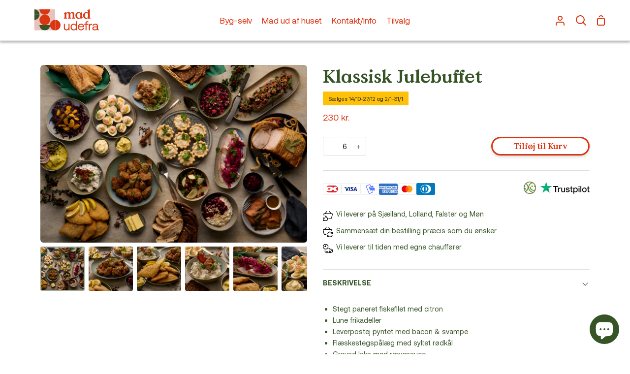

--- FILE ---
content_type: text/css
request_url: https://madudefra.dk/cdn/shop/t/11/assets/payment-icon.css?v=114050614467716046251709895530
body_size: 99
content:
html{padding-bottom:0!important}.extra-footer-container{display:flex;justify-content:space-between;flex-direction:row}.left-group{display:flex;flex-direction:column}.extra-footer-text{display:flex;justify-content:center;padding-bottom:10px;font-weight:400;font-size:15px;color:#171717}.extra-footer-text h4{margin-bottom:0;color:#375427;font-weight:700;font-size:16px}.left-group>.extra-footer-text{justify-content:left}.credit-card-icons svg{width:auto;height:auto}.credit-card-icons{display:flex;gap:9px;align-items:center;align-content:center}.middle-group{display:flex;flex-direction:column}.middle-group>div{display:flex;align-items:center;column-gap:10px;flex-direction:row}.right-group{display:flex;flex-direction:column}.right-group>.extra-footer-text{justify-content:center}.extra-footer-container{padding-top:10px}.gls-icon{width:auto;height:auto}.m-lr-0{margin-left:0;margin-right:0}.p-0{padding:0}.main-product__block-t_pilot_and_payment_icons{display:flex;justify-content:space-between;align-items:center;align-content:center;margin-top:0}.main-product__block-t_pilot_and_payment_icons .trustpilot-and-payment-icons img{margin-left:5px}.extra-footer-text h4{margin-bottom:0}@media screen and (min-width:768px){.tpicon{max-width:172px;column-gap:10px}}@media screen and (max-width: 769px){.extra-footer-container{flex-direction:column;justify-content:center}.left-group>div{justify-content:center!important}.right-group>div{display:flex;justify-content:center!important}.extra-footer-text{padding-top:0}.middle-group>div{display:flex;flex-direction:row;justify-content:center}.copyright{text-align:center}.tpicon{max-width:auto}.footer-icons_item .header-toggle{display:none!important}.footer-icons_item{margin-bottom:20px}.extra-footer-text h4{margin-bottom:0;font-size:14px}footer .apicons-mobile{display:none!important}}@media screen and (max-width:480px){.main-product__block-t_pilot_and_payment_icons .credit-card-icons{max-width:80%}.trustpilot-and-payment-icons{display:flex}.main-product__block-t_pilot_and_payment_icons .trustpilot-and-payment-icons .trustpilot-icon-od{max-width:84px!important}.main-product__block-t_pilot_and_payment_icons .trustpilot-and-payment-icons .gls-icon-od{max-width:45px!important}}.mini-cart__footer.trustpilot-and-payment-icons svg{width:101px!important;height:auto}.mini-cart__footer .credit-card-icons svg{width:32px;height:auto}.main-product__block-t_pilot_and_payment_icons .trustpilot-and-payment-icons img{width:120px}.trustpilot-and-payment-icons a{text-decoration:none}@media screen and (max-width:600px){.main-product__block-t_pilot_and_payment_icons .trustpilot-and-payment-icons img{width:90px}.trustpilot-and-payment-icons .start_image{display:none}}@media screen and (max-width:400px){.mini-cart__footer .credit-card-icons svg{width:23px!important;height:auto}.main-product__block .credit-card-icons svg,.main-product__block .credit-card-icons svg.footer-icon-svg{width:30px;height:auto}.trustpilot-and-payment-icons svg{width:99px!important;height:auto}.mini-cart__footer .trustpilot-and-payment-icons svg{width:99px!important;height:auto}}.mini-cart .main-product__block .trustpilot-and-payment-icons{display:none}.mini-cart .main-product__block .glslog-cart{display:block!important;line-height:0}.trustpilot-and-payment-icons.cart-icon-show{text-align:center;margin-bottom:5px}.trustpilot-and-payment-icons.cart-icon-show img{max-width:100px}.trustpilot-and-payment-icons.cart-icon-show img.start_image{margin-left:10px}.trustpilot-and-payment-icons.cart-icon-show a{margin:0 auto}.apicons.apicons-desktop{display:none}.main-product__block.main-product__block-t_pilot_and_payment_icons{margin-bottom:0}.credit-card-icons svg.footer-icon-svg{width:38px}
/*# sourceMappingURL=/cdn/shop/t/11/assets/payment-icon.css.map?v=114050614467716046251709895530 */


--- FILE ---
content_type: text/css
request_url: https://madudefra.dk/cdn/shop/t/11/assets/theme.css?v=60633441319569409451709727895
body_size: 451452
content:
@charset "UTF-8";/*! ============================================================================
  Story Theme | (c) Groupthought Themes

  Modified versions of the theme code
  are not supported by Groupthought.
============================================================================== *//*! Flickity v2.1.2
https://flickity.metafizzy.co
---------------------------------------------- */.flickity-disabled-mobile:after{content:"flickity"!important;font-size:0;line-height:0;position:absolute}@media only screen and (max-width: 767px){.flickity-disabled-mobile{scroll-snap-type:x mandatory;overflow:hidden;overflow-x:auto;display:flex;flex-flow:row nowrap!important;scroll-behavior:smooth;-ms-overflow-style:none;scrollbar-width:none}.flickity-disabled-mobile:after{content:""!important}.flickity-disabled-mobile::-webkit-scrollbar{display:none}.flickity-disabled-mobile>*{flex:0 0 auto;scroll-snap-align:start}}.flickity-enabled{position:relative}.flickity-enabled:focus{outline:none}.flickity-viewport{overflow:hidden;position:relative;height:100%}.flickity-slider{position:absolute;width:100%;height:100%;touch-action:none;-webkit-user-select:none;-webkit-user-drag:none}.flickity-enabled.is-draggable{-webkit-tap-highlight-color:transparent;-webkit-user-select:none;user-select:none}.flickity-enabled.is-draggable .flickity-viewport{cursor:move;cursor:grab}.flickity-enabled.is-draggable .flickity-viewport.is-pointer-down{cursor:grabbing}.flickity-button{position:absolute;background:#ffffffbf;border:none;color:#333}.flickity-button:hover{background:#fff;cursor:pointer}.flickity-button:focus{outline:none;box-shadow:0 0 0 5px #19f}.flickity-button:active{opacity:.6}.flickity-button:disabled{opacity:.3;cursor:auto;pointer-events:none}.flickity-button-icon{fill:#333}.flickity-prev-next-button{top:50%;width:44px;height:44px;border-radius:50%;transform:translateY(-50%)}.flickity-prev-next-button.previous{left:10px}.flickity-prev-next-button.next{right:10px}.flickity-rtl .flickity-prev-next-button.previous{left:auto;right:10px}.flickity-rtl .flickity-prev-next-button.next{right:auto;left:10px}.flickity-prev-next-button .flickity-button-icon{position:absolute;left:20%;top:20%;width:60%;height:60%}.flickity-page-dots{position:absolute;width:100%;bottom:-25px;padding:0;margin:0;list-style:none;text-align:center;line-height:1}.flickity-rtl .flickity-page-dots{direction:rtl}.flickity-page-dots .dot{display:inline-block;width:10px;height:10px;margin:0 8px;background:#333;border-radius:50%;opacity:.25;cursor:pointer}.flickity-page-dots .dot.is-selected{opacity:1}.slider-arrow{display:block;position:relative;width:40px;height:40px;border-radius:50%;background-color:var(--bg-accent);transition:opacity .3s}.slider-arrow:hover{opacity:.7}.slider-arrow[disabled]{opacity:.4;--text: var(--text-light);cursor:default}.slider-arrow:after{content:"";position:absolute;top:50%;left:50%;width:6px;height:6px}.slider-arrow.slider-arrow--prev:after{border-top:1.5px solid;border-left:1.5px solid;margin-left:2px;transform:translate(-50%,-50%) rotate(-45deg)}.slider-arrow.slider-arrow--next:after{border-top:1.5px solid;border-right:1.5px solid;margin-right:2px;transform:translate(-50%,-50%) rotate(45deg)}.slider-actions{display:flex;flex-flow:row wrap;justify-content:space-between;align-items:center;margin:0 -10px .5em;max-width:120px}.slider-actions>button{margin:0 10px}@media only screen and (max-width: 767px){.slider-actions{display:none}}.shopify-model-viewer-ui{position:relative;display:inline-block;cursor:pointer}.shopify-model-viewer-ui model-viewer{transform:translateZ(0);z-index:1}.shopify-model-viewer-ui model-viewer.shopify-model-viewer-ui__disabled{pointer-events:none}.shopify-model-viewer-ui.shopify-model-viewer-ui--fullscreen model-viewer{position:relative;width:100vw;height:100vh}.shopify-model-viewer-ui.shopify-model-viewer-ui--fullscreen .shopify-model-viewer-ui__control-icon--exit-fullscreen{display:block}.shopify-model-viewer-ui.shopify-model-viewer-ui--fullscreen .shopify-model-viewer-ui__control-icon--enter-fullscreen{display:none}.shopify-model-viewer-ui.shopify-model-viewer-ui--desktop:hover .shopify-model-viewer-ui__controls-area,.shopify-model-viewer-ui.shopify-model-viewer-ui--desktop.shopify-model-viewer-ui--child-focused .shopify-model-viewer-ui__controls-area{opacity:1}.shopify-model-viewer-ui:not(.shopify-model-viewer-ui--desktop) .shopify-model-viewer-ui__controls-area{display:none}.shopify-model-viewer-ui .shopify-model-viewer-ui__controls-overlay{position:absolute;width:100%;height:100%;top:0}.shopify-model-viewer-ui .shopify-model-viewer-ui__controls-area{display:flex;flex-direction:column;background:var(--bg);opacity:0;border:1px solid var(--COLOR-A5);position:absolute;bottom:10px;right:10px;z-index:1;transition:opacity .1s linear}.shopify-model-viewer-ui .shopify-model-viewer-ui__controls-area:focus-within{opacity:1}.shopify-model-viewer-ui .shopify-model-viewer-ui__controls-area:not(.shopify-model-viewer-ui__controls-area--playing){display:none}.shopify-model-viewer-ui .shopify-model-viewer-ui__button{color:var(--text);border-radius:0;border:none;margin:0;cursor:pointer}body:not(.focus-enabled) .shopify-model-viewer-ui .shopify-model-viewer-ui__button:not(.focus-visible){outline:none}.shopify-model-viewer-ui .shopify-model-viewer-ui__button--control{padding:0;height:44px;width:44px;background:transparent;position:relative}.shopify-model-viewer-ui .shopify-model-viewer-ui__button--control:hover{color:var(--COLOR-A50)}.shopify-model-viewer-ui .shopify-model-viewer-ui__button--control:active,.shopify-model-viewer-ui .shopify-model-viewer-ui__button--control.focus-visible:focus{color:var(--COLOR-A50);background:var(--COLOR-A5)}.shopify-model-viewer-ui .shopify-model-viewer-ui__button--control:not(:last-child):after{position:absolute;content:"";border-bottom:1px solid var(--COLOR-A5);width:28px;bottom:0;right:8px}.shopify-model-viewer-ui .shopify-model-viewer-ui__control-icon{width:44px;height:44px;fill:none}.shopify-model-viewer-ui .shopify-model-viewer-ui__button--poster{background:var(--bg);position:absolute;border:1px solid var(--COLOR-A5);top:50%;left:50%;padding:0;transform:translate3d(-50%,-50%,0);height:62px;width:62px;z-index:1}.shopify-model-viewer-ui .shopify-model-viewer-ui__button--poster:hover,.shopify-model-viewer-ui .shopify-model-viewer-ui__button--poster:focus{color:var(--COLOR-A50)}.shopify-model-viewer-ui .shopify-model-viewer-ui__poster-control-icon{width:60px;height:60px;z-index:1;fill:none}.shopify-model-viewer-ui .shopify-model-viewer-ui__control-icon--exit-fullscreen{display:none}.shopify-model-viewer-ui .shopify-model-viewer-ui__control-icon--enter-fullscreen{display:block}.shopify-model-viewer-ui .shopify-model-viewer-ui__spritesheet{display:none}.shopify-model-viewer-ui .shopify-model-viewer-ui__sr-only{border:0;clip:rect(0,0,0,0);height:1px;margin:-1px;overflow:hidden;padding:0;position:absolute;white-space:nowrap;width:1px}@keyframes plyr-progress{to{background-position:25px 0}}@keyframes plyr-popup{0%{opacity:.5;transform:translateY(10px)}to{opacity:1;transform:translateY(0)}}@keyframes plyr-fade-in{0%{opacity:0}to{opacity:1}}.plyr{-moz-osx-font-smoothing:auto;-webkit-font-smoothing:subpixel-antialiased;direction:ltr;font-family:Avenir,Avenir Next,Helvetica Neue,Segoe UI,Helvetica,Arial,sans-serif;font-variant-numeric:tabular-nums;font-weight:500;line-height:1.7;max-width:100%;min-width:200px;position:relative;text-shadow:none;transition:box-shadow .3s ease}.plyr video,.plyr audio{border-radius:inherit;height:auto;vertical-align:middle;width:100%}.plyr button{font:inherit;line-height:inherit;width:auto}.plyr--full-ui{box-sizing:border-box}.plyr--full-ui *,.plyr--full-ui *:after,.plyr--full-ui *:before{box-sizing:inherit}.plyr--full-ui a,.plyr--full-ui button,.plyr--full-ui input,.plyr--full-ui label{touch-action:manipulation}.plyr__badge{background:#4a5764;border-radius:2px;color:#fff;font-size:9px;line-height:1;padding:3px 4px}.plyr--full-ui ::-webkit-media-text-track-container{display:none}.plyr__captions{animation:plyr-fade-in .3s ease;bottom:0;color:#fff;display:none;font-size:14px;left:0;padding:10px;position:absolute;text-align:center;transition:transform .4s ease-in-out;width:100%}.plyr__captions .plyr__caption{background-color:#000c;border-radius:2px;-webkit-box-decoration-break:clone;box-decoration-break:clone;line-height:185%;padding:.2em .5em;white-space:pre-wrap}.plyr__captions .plyr__caption div{display:inline}.plyr__captions span:empty{display:none}@media (min-width: 480px){.plyr__captions{font-size:16px;padding:20px}}@media (min-width: 750px){.plyr__captions{font-size:18px}}.plyr--captions-active .plyr__captions{display:block}.plyr:not(.plyr--hide-controls) .plyr__controls:not(:empty)~.plyr__captions{transform:translateY(-40px)}.plyr__control{border:0;border-radius:0;color:inherit;cursor:pointer;flex-shrink:0;overflow:visible;padding:0;position:relative;transition:all .3s ease}.plyr__control:not(.plyr__control--overlaid){background-color:transparent}.plyr__control svg{display:block;fill:currentColor;height:44px;pointer-events:none;width:44px}.plyr__control:focus:not(.plyr__tab-focus){outline:0}a.plyr__control{text-decoration:none}a.plyr__control:after,a.plyr__control:before{display:none}.plyr__control:not(.plyr__control--pressed) .icon--pressed,.plyr__control.plyr__control--pressed .icon--not-pressed,.plyr__control:not(.plyr__control--pressed) .label--pressed,.plyr__control.plyr__control--pressed .label--not-pressed{display:none}.plyr--video .plyr__control:not(.plyr__control--overlaid).plyr__tab-focus svg,.plyr--video .plyr__control:not(.plyr__control--overlaid):hover svg,.plyr--video .plyr__control:not(.plyr__control--overlaid)[aria-expanded=true] svg,.plyr--audio .plyr__control.plyr__tab-focus svg,.plyr--audio .plyr__control:hover svg,.plyr--audio .plyr__control[aria-expanded=true] svg{stroke:currentColor;stroke-width:0}.plyr__control--overlaid{background-color:inherit;border:1px solid rgba(0,0,0,.05);border-radius:0;color:currentColor;display:none;left:50%;padding:4px;position:absolute;top:50%;transform:translate(-50%,-50%);z-index:2;opacity:0;visibility:hidden}.plyr__control--overlaid svg{height:52px;width:52px;fill:transparent;position:relative}.plyr__control--overlaid.plyr__tab-focus,.plyr__control--overlaid:hover{color:#3a3a3a8c}.plyr--stopped .plyr__control--overlaid{opacity:1;visibility:visible}.plyr--full-ui.plyr--video .plyr__control--overlaid{display:block}.plyr--full-ui ::-webkit-media-controls{display:none}.plyr__controls{align-items:center;display:flex;justify-content:flex-end;text-align:center}.plyr__controls .plyr__progress__container{flex:1;min-width:0}.plyr__controls .plyr__controls__item:first-child{margin-left:0;margin-right:auto}.plyr__controls .plyr__controls__item.plyr__progress__container{padding-left:2.5px}.plyr__controls .plyr__controls__item.plyr__time{padding:0 5px}.plyr__controls .plyr__controls__item.plyr__progress__container:first-child,.plyr__controls .plyr__controls__item.plyr__time:first-child,.plyr__controls .plyr__controls__item.plyr__time+.plyr__time{padding-left:0}.plyr__controls .plyr__controls__item.plyr__volume:first-child{padding-right:0}.plyr__controls:empty{display:none}.plyr--audio .plyr__controls{background-color:inherit;border-radius:inherit;color:#3a3a3a;padding:10px}.plyr--video .plyr__controls{background-color:inherit;border:1px solid rgba(58,58,58,.05);border-radius:0;bottom:0;color:currentColor;left:0;margin-bottom:10px;margin-left:10px;margin-right:10px;opacity:.9;padding:0;position:absolute;right:0;transition:opacity .3s ease-in-out,transform .3s ease-in-out;z-index:3}@media screen and (-ms-high-contrast: active){.plyr--video .plyr__controls{background-color:window}}.plyr--video.plyr--hide-controls .plyr__controls{opacity:0;pointer-events:none;transform:translateY(100%)}.plyr [data-plyr=captions],.plyr [data-plyr=pip],.plyr [data-plyr=airplay],.plyr [data-plyr=fullscreen]{display:none}.plyr--captions-enabled [data-plyr=captions],.plyr--pip-supported [data-plyr=pip],.plyr--airplay-supported [data-plyr=airplay],.plyr--fullscreen-enabled [data-plyr=fullscreen]{display:inline-block}.plyr__menu{display:flex;position:relative}.plyr__menu .plyr__control svg{transition:transform .3s ease}.plyr__menu .plyr__control[aria-expanded=true] svg{transform:rotate(90deg)}.plyr__menu .plyr__control[aria-expanded=true] .plyr__tooltip{display:none}.plyr__menu__container{animation:plyr-popup .2s ease;background-color:#3a3a3a;border-radius:4px;bottom:100%;box-shadow:0 1px 2px #00000026;color:#fff;font-size:16px;margin-bottom:10px;position:absolute;right:-3px;text-align:left;white-space:nowrap;z-index:3}.plyr__menu__container>div{overflow:hidden;transition:height .35s cubic-bezier(.4,0,.2,1),width .35s cubic-bezier(.4,0,.2,1)}.plyr__menu__container:after{border:4px solid transparent;border-top-color:#3a3a3a;content:"";height:0;position:absolute;right:15px;top:100%;width:0}.plyr__menu__container [role=menu]{padding:7px}.plyr__menu__container [role=menuitem],.plyr__menu__container [role=menuitemradio]{margin-top:2px}.plyr__menu__container [role=menuitem]:first-child,.plyr__menu__container [role=menuitemradio]:first-child{margin-top:0}.plyr__menu__container .plyr__control{align-items:center;color:#fff;display:flex;font-size:14px;padding:4px 11px;-webkit-user-select:none;user-select:none;width:100%}.plyr__menu__container .plyr__control>span{align-items:inherit;display:flex;width:100%}.plyr__menu__container .plyr__control:after{border:4px solid transparent;content:"";position:absolute;top:50%;transform:translateY(-50%)}.plyr__menu__container .plyr__control--forward{padding-right:29px}.plyr__menu__container .plyr__control--forward:after{border-left-color:currentColor;right:5px}.plyr__menu__container .plyr__control--forward.plyr__tab-focus:after,.plyr__menu__container .plyr__control--forward:hover:after{border-left-color:currentColor}.plyr__menu__container .plyr__control--back{font-weight:500;margin:7px 7px 3px;padding-left:29px;position:relative;width:calc(100% - 14px)}.plyr__menu__container .plyr__control--back:after{border-right-color:currentColor;left:7px}.plyr__menu__container .plyr__control--back:before{background:#c1c9d1;box-shadow:0 1px #fff;content:"";height:1px;left:0;margin-top:4px;overflow:hidden;position:absolute;right:0;top:100%}.plyr__menu__container .plyr__control--back.plyr__tab-focus:after,.plyr__menu__container .plyr__control--back:hover:after{border-right-color:currentColor}.plyr__menu__container .plyr__control.plyr__tab-focus,.plyr__menu__container .plyr__control:hover,.plyr__menu__container .plyr__control[aria-expanded=true]{background-color:#fff;color:#3a3a3a}.plyr__menu__container .plyr__control[role=menuitemradio]{padding-left:7px}.plyr__menu__container .plyr__control[role=menuitemradio]:before,.plyr__menu__container .plyr__control[role=menuitemradio]:after{border-radius:100%}.plyr__menu__container .plyr__control[role=menuitemradio]:before{background:#0000001a;content:"";display:block;flex-shrink:0;height:16px;margin-right:10px;transition:all .3s ease;width:16px}.plyr__menu__container .plyr__control[role=menuitemradio]:after{background:#fff;border:0;height:6px;left:12px;opacity:0;top:50%;transform:translateY(-50%) scale(0);transition:transform .3s ease,opacity .3s ease;width:6px}.plyr__menu__container .plyr__control[role=menuitemradio][aria-checked=true]:before{background:#3a3a3a}.plyr__menu__container .plyr__control[role=menuitemradio][aria-checked=true]:after{opacity:1;transform:translateY(-50%) scale(1)}.plyr__menu__container .plyr__control[role=menuitemradio].plyr__tab-focus:before,.plyr__menu__container .plyr__control[role=menuitemradio]:hover:before{background:#0000001a}.plyr__menu__container .plyr__menu__value{align-items:center;display:flex;margin-left:auto;margin-right:-5px;overflow:hidden;padding-left:25px;pointer-events:none}.plyr--full-ui input[type=range]{-webkit-appearance:none;background:transparent;border:0;border-radius:26px;color:inherit;display:block;height:19px;margin:0;padding:0;transition:box-shadow .3s ease;width:100%}.plyr--full-ui input[type=range]::-webkit-slider-runnable-track{background-color:transparent;border:0;border-radius:1px;height:2px;-webkit-transition:box-shadow .3s ease;transition:box-shadow .3s ease;-webkit-user-select:none;user-select:none;background-image:linear-gradient(to right,currentColor var(--value, 0%),rgba(58,58,58,.6) var(--value, 0%))}.plyr--full-ui input[type=range]::-webkit-slider-thumb{background-color:currentColor;border:0;border-radius:50%;box-shadow:2px 0 #fff;height:13px;margin-top:-5px;position:relative;-webkit-transition:all .2s ease;transition:all .2s ease;width:13px;-webkit-appearance:none}@media screen and (-ms-high-contrast: active){.plyr--full-ui input[type=range]::-webkit-slider-thumb{background-color:windowText}}.plyr--full-ui input[type=range]::-moz-range-track{background-color:transparent;border:0;border-radius:1px;height:2px;-moz-transition:box-shadow .3s ease;transition:box-shadow .3s ease;-webkit-user-select:none;user-select:none;background-color:#3a3a3a99}.plyr--full-ui input[type=range]::-moz-range-thumb{background-color:currentColor;border:0;border-radius:50%;box-shadow:2px 0 #fff;height:13px;margin-top:-5px;position:relative;-moz-transition:all .2s ease;transition:all .2s ease;width:13px}@media screen and (-ms-high-contrast: active){.plyr--full-ui input[type=range]::-moz-range-thumb{background-color:windowText}}.plyr--full-ui input[type=range]::-moz-range-progress{background-color:currentColor;border-radius:1px;height:2px}.plyr--full-ui input[type=range]::-ms-track{background-color:transparent;border:0;border-radius:1px;height:2px;-ms-transition:box-shadow .3s ease;transition:box-shadow .3s ease;-webkit-user-select:none;user-select:none;color:transparent}.plyr--full-ui input[type=range]::-ms-fill-upper{background-color:transparent;border:0;border-radius:1px;height:2px;-ms-transition:box-shadow .3s ease;transition:box-shadow .3s ease;-webkit-user-select:none;user-select:none;background-color:currentColor;opacity:.6}@media screen and (-ms-high-contrast: active){.plyr--full-ui input[type=range]::-ms-fill-upper{background-color:windowText}}.plyr--full-ui input[type=range]::-ms-fill-lower{background-color:transparent;border:0;border-radius:1px;height:2px;-ms-transition:box-shadow .3s ease;transition:box-shadow .3s ease;-webkit-user-select:none;user-select:none;background-color:currentColor}@media screen and (-ms-high-contrast: active){.plyr--full-ui input[type=range]::-ms-fill-lower{background-color:windowText}}.plyr--full-ui input[type=range]::-ms-thumb{background-color:currentColor;border:0;border-radius:50%;box-shadow:2px 0 #fff;height:13px;position:relative;-ms-transition:all .2s ease;transition:all .2s ease;width:13px;margin-top:1px}@media screen and (-ms-high-contrast: active){.plyr--full-ui input[type=range]::-ms-thumb{background-color:windowText}}.plyr--full-ui input[type=range]::-ms-tooltip{display:none}.plyr--full-ui input[type=range]:focus:not(.plyr__tab-focus){outline:0}.plyr--full-ui input[type=range]::-moz-focus-outer{border:0}.plyr--full-ui input[type=range].plyr__tab-focus::-webkit-slider-runnable-track{box-shadow:0 0 0 4px #3a3a3a40}.plyr--full-ui input[type=range].plyr__tab-focus::-moz-range-track{box-shadow:0 0 0 4px #3a3a3a40}.plyr--full-ui input[type=range].plyr__tab-focus::-ms-track{box-shadow:0 0 0 4px #3a3a3a40}.plyr--full-ui input[type=range].plyr__tab-focus::-webkit-slider-thumb{box-shadow:none}.plyr--full-ui input[type=range].plyr__tab-focus::-moz-range-thumb{box-shadow:none}.plyr--full-ui input[type=range].plyr__tab-focus::-ms-thumb{box-shadow:none}.plyr--full-ui input[type=range]:active::-webkit-slider-thumb{box-shadow:0 0 0 3px #3a3a3a40}.plyr--full-ui input[type=range]:active::-moz-range-thumb{box-shadow:0 0 0 3px #3a3a3a40}.plyr--full-ui input[type=range]:active::-ms-thumb{box-shadow:0 0 0 3px #3a3a3a40}.plyr__poster{background-color:#000;background-position:50% 50%;background-repeat:no-repeat;background-size:contain;height:100%;left:0;opacity:0;position:absolute;top:0;transition:opacity .2s ease;width:100%;z-index:1}.plyr--stopped.plyr__poster-enabled .plyr__poster{opacity:1}.plyr__time{font-size:14px}.plyr__time+.plyr__time:before{content:"\2044";margin-right:10px}@media (max-width: 749px){.plyr__time+.plyr__time{display:none}}.plyr--video .plyr__time{text-shadow:0 1px 1px rgba(0,0,0,.15)}.plyr__tooltip{background-color:#3a3a3a;bottom:100%;color:#fff;font-size:14px;font-weight:500;left:50%;line-height:1.3;opacity:0;padding:5px 15px;pointer-events:none;position:absolute;transform:translate(-50%,10px);transition:transform .2s .1s ease,opacity .2s .1s ease;white-space:nowrap;z-index:2}.plyr__tooltip:before{border-left:4px solid transparent;border-right:4px solid transparent;border-top:4px solid #3a3a3a;bottom:-4px;content:"";height:0;left:50%;position:absolute;transform:translate(-50%);width:0;z-index:2}.plyr .plyr__control:hover .plyr__tooltip,.plyr .plyr__control.plyr__tab-focus .plyr__tooltip,.plyr__tooltip--visible{opacity:1;transform:translate(-50%,-24px)}.plyr__controls>.plyr__control[data-plyr=mute]:hover .plyr__tooltip,.plyr__controls>.plyr__control[data-plyr=mute].plyr__tab-focus .plyr__tooltip,.plyr__controls>.plyr__control[data-plyr=mute] .plyr__tooltip--visible{transform:translate(-50%,-11px)}.plyr .plyr__control:hover .plyr__tooltip{z-index:3}.plyr__controls>.plyr__control:first-child .plyr__tooltip,.plyr__controls>.plyr__control:first-child+.plyr__control .plyr__tooltip{left:0;transform:translateY(10px) scale(.8);transform-origin:0 100%}.plyr__controls>.plyr__control:first-child .plyr__tooltip:before,.plyr__controls>.plyr__control:first-child+.plyr__control .plyr__tooltip:before{left:29px}.plyr__controls>.plyr__control:last-child .plyr__tooltip{left:auto;right:0;transform:translateY(10px);transform-origin:100% 100%}.plyr__controls>.plyr__control:last-child .plyr__tooltip:before{left:auto;right:29px;transform:translate(50%)}.plyr__controls>.plyr__control:first-child:hover .plyr__tooltip,.plyr__controls>.plyr__control:first-child.plyr__tab-focus .plyr__tooltip,.plyr__controls>.plyr__control:first-child .plyr__tooltip--visible,.plyr__controls>.plyr__control:first-child+.plyr__control:hover .plyr__tooltip,.plyr__controls>.plyr__control:first-child+.plyr__control.plyr__tab-focus .plyr__tooltip,.plyr__controls>.plyr__control:first-child+.plyr__control .plyr__tooltip--visible,.plyr__controls>.plyr__control:last-child:hover .plyr__tooltip,.plyr__controls>.plyr__control:last-child.plyr__tab-focus .plyr__tooltip,.plyr__controls>.plyr__control:last-child .plyr__tooltip--visible{transform:translateY(-11px)}.plyr--video{background-color:#fff;color:#3a3a3a;overflow:hidden}.plyr--video.plyr--menu-open{overflow:visible}.plyr__video-wrapper{background-color:#000;border-radius:inherit;overflow:hidden;position:relative;z-index:0}.plyr__video-embed,.plyr__video-wrapper--fixed-ratio{height:0;padding-bottom:56.25%}.plyr__video-embed iframe,.plyr__video-wrapper--fixed-ratio video{border:0;height:100%;left:0;position:absolute;top:0;-webkit-user-select:none;user-select:none;width:100%}.plyr__progress{left:6.5px;margin-right:15px;position:relative}.plyr__progress input[type=range],.plyr__progress__buffer{margin-left:-6.5px;margin-right:-6.5px;max-width:calc(100% + 13px);width:calc(100% + 13px)}.plyr__progress input[type=range]{position:relative;z-index:2}.plyr__progress .plyr__tooltip{font-size:14px;left:0}.plyr__progress__buffer{-webkit-appearance:none;background-color:transparent;border:0;border-radius:100px;color:transparent;height:2px;left:0;margin-top:-1px;padding:0;position:absolute;top:50%}.plyr__progress__buffer::-webkit-progress-bar{background-color:transparent}.plyr__progress__buffer::-webkit-progress-value{background-color:currentColor;border-radius:100px;min-width:2px;-webkit-transition:width .2s ease;transition:width .2s ease}.plyr__progress__buffer::-moz-progress-bar{background-color:currentColor;border-radius:100px;min-width:2px;-moz-transition:width .2s ease;transition:width .2s ease}.plyr__progress__buffer::-ms-fill{border-radius:100px;-ms-transition:width .2s ease;transition:width .2s ease}.plyr--audio .plyr__progress__buffer{color:#c1c9d1a8}.plyr--loading .plyr__progress__buffer{animation:plyr-progress 1s linear infinite;background-image:linear-gradient(-45deg,rgba(58,58,58,.6) 25%,transparent 25%,transparent 50%,rgba(58,58,58,.6) 50%,rgba(58,58,58,.6) 75%,transparent 75%,transparent);background-repeat:repeat-x;background-size:25px 25px;color:transparent}.plyr--audio.plyr--loading .plyr__progress__buffer{background-color:#c1c9d1a8}.plyr--full-ui .plyr__volume{background-color:currentColor;bottom:105px;height:40px;opacity:0;padding:10px 15px;position:absolute;right:-4px;transform:rotate(270deg);transition:visibility .4s linear .4s,opacity .4s linear .3s;width:140px}.plyr--full-ui .plyr__volume:before{border-left:4px solid transparent;border-right:4px solid transparent;border-top:4px solid currentColor;bottom:18px;content:"";left:-6px;position:absolute;transform:rotate(90deg);z-index:2}.plyr--full-ui .plyr__volume.plyr__volume--is-visible{opacity:1;transition:visibility .4s linear,opacity .4s linear}.plyr--audio .plyr--full-ui .plyr__volume{bottom:125px;right:-37px}.plyr--full-ui .plyr__volume:hover{opacity:1;visibility:visible}.plyr--full-ui .plyr__volume input[type=range]{color:#fff;margin:0 auto}.plyr--full-ui .plyr__volume input[type=range]::-webkit-slider-runnable-track{background-image:linear-gradient(to right,currentColor var(--value, 0),rgba(255,255,255,.6) var(--value, 0))}.plyr--full-ui .plyr__volume input[type=range]::-webkit-slider-thumb{box-shadow:2px 0 #3a3a3a}.plyr--full-ui .plyr__volume input[type=range]::-moz-range-track{background-color:#fff9}.plyr--full-ui .plyr__volume input[type=range]::-moz-range-thumb{box-shadow:2px 0 #3a3a3a}.plyr--full-ui .plyr__volume input[type=range]::-ms-fill-upper{background-color:#fff9}.plyr--full-ui .plyr__volume input[type=range]::-ms-thumb{box-shadow:2px 0 #3a3a3a}.plyr--full-ui .plyr__volume input[type=range].plyr__tab-focus::-webkit-slider-runnable-track{box-shadow:0 0 0 4px #ffffff40}.plyr--full-ui .plyr__volume input[type=range].plyr__tab-focus::-moz-range-track{box-shadow:0 0 0 4px #ffffff40}.plyr--full-ui .plyr__volume input[type=range].plyr__tab-focus::-ms-track{box-shadow:0 0 0 4px #ffffff40}.plyr--full-ui .plyr__volume input[type=range].plyr__tab-focus::-webkit-slider-thumb{box-shadow:none}.plyr--full-ui .plyr__volume input[type=range].plyr__tab-focus::-moz-range-thumb{box-shadow:none}.plyr--full-ui .plyr__volume input[type=range].plyr__tab-focus::-ms-thumb{box-shadow:none}.plyr--full-ui .plyr__volume input[type=range]:active::-webkit-slider-thumb{box-shadow:0 0 0 3px #ffffff40}.plyr--full-ui .plyr__volume input[type=range]:active::-moz-range-thumb{box-shadow:0 0 0 3px #ffffff40}.plyr--full-ui .plyr__volume input[type=range]:active::-ms-thumb{box-shadow:0 0 0 3px #ffffff40}@media (min-width: 480px){.plyr--full-ui .plyr__volume input[type=range]{max-width:90px}}@media (min-width: 750px){.plyr--full-ui .plyr__volume input[type=range]{max-width:110px}}.plyr--is-android .plyr__volume,.plyr--is-ios .plyr__volume,.plyr--is-mac.plyr--is-touch .plyr__volume{display:none!important}.plyr__control[data-plyr=mute]:hover+.plyr__volume{opacity:1;transition:visibility .4s linear,opacity .4s linear}.plyr:fullscreen{border-radius:0!important;height:100%;margin:0;width:100%}.plyr:fullscreen video{height:100%}.plyr:fullscreen .plyr__video-wrapper{height:100%;position:static}.plyr:fullscreen .plyr__control .icon--exit-fullscreen{display:block}.plyr:fullscreen .plyr__control .icon--exit-fullscreen+svg{display:none}.plyr:fullscreen.plyr--hide-controls{cursor:none}@media (min-width: 990px){.plyr:-webkit-full-screen .plyr__captions{font-size:21px}.plyr:fullscreen .plyr__captions{font-size:21px}}.plyr:-webkit-full-screen{border-radius:0!important;height:100%;margin:0;width:100%}.plyr:-webkit-full-screen video{height:100%}.plyr:-webkit-full-screen .plyr__video-wrapper{height:100%;position:static}.plyr:-webkit-full-screen .plyr__control .icon--exit-fullscreen{display:block}.plyr:-webkit-full-screen .plyr__control .icon--exit-fullscreen+svg{display:none}.plyr:-webkit-full-screen.plyr--hide-controls{cursor:none}@media (min-width: 990px){.plyr:-webkit-full-screen .plyr__captions{font-size:21px}}.plyr:-moz-full-screen{border-radius:0!important;height:100%;margin:0;width:100%}.plyr:-moz-full-screen video{height:100%}.plyr:-moz-full-screen .plyr__video-wrapper{height:100%;position:static}.plyr:-moz-full-screen .plyr__control .icon--exit-fullscreen{display:block}.plyr:-moz-full-screen .plyr__control .icon--exit-fullscreen+svg{display:none}.plyr:-moz-full-screen.plyr--hide-controls{cursor:none}@media (min-width: 990px){.plyr:-moz-full-screen .plyr__captions{font-size:21px}}.plyr:-ms-fullscreen{border-radius:0!important;height:100%;margin:0;width:100%}.plyr:-ms-fullscreen video{height:100%}.plyr:-ms-fullscreen .plyr__video-wrapper{height:100%;position:static}.plyr:-ms-fullscreen .plyr__control .icon--exit-fullscreen{display:block}.plyr:-ms-fullscreen .plyr__control .icon--exit-fullscreen+svg{display:none}.plyr:-ms-fullscreen.plyr--hide-controls{cursor:none}@media (min-width: 990px){.plyr:-ms-fullscreen .plyr__captions{font-size:21px}}.plyr--fullscreen-fallback{border-radius:0!important;height:100%;margin:0;width:100%;bottom:0;left:0;position:fixed;right:0;top:0;z-index:10000000}.plyr--fullscreen-fallback video{height:100%}.plyr--fullscreen-fallback .plyr__video-wrapper{height:100%;position:static}.plyr--fullscreen-fallback .plyr__control .icon--exit-fullscreen{display:block}.plyr--fullscreen-fallback .plyr__control .icon--exit-fullscreen+svg{display:none}.plyr--fullscreen-fallback.plyr--hide-controls{cursor:none}@media (min-width: 990px){.plyr--fullscreen-fallback .plyr__captions{font-size:21px}}.plyr__preview-thumb{background-color:#3a3a3a;bottom:100%;margin-bottom:10px;opacity:0;padding:5px;pointer-events:none;position:absolute;transform:translateY(10px);transform-origin:50% 100%;transition:transform .2s .1s ease,opacity .2s .1s ease;z-index:2}.plyr__preview-thumb--is-shown{opacity:1;transform:translateY(-14px)}.plyr__preview-thumb:before{border-left:4px solid transparent;border-right:4px solid transparent;border-top:4px solid #3a3a3a;bottom:-4px;content:"";height:0;left:50%;position:absolute;transform:translate(-50%);width:0;z-index:2}.plyr__preview-thumb__image-container{background:#c1c9d1;overflow:hidden;position:relative;z-index:0}.plyr__preview-thumb__image-container img{height:100%;left:0;max-height:none;max-width:none;position:absolute;top:0;width:100%}.plyr__preview-thumb__time-container{bottom:6px;left:0;position:absolute;right:0;white-space:nowrap;z-index:3}.plyr__preview-thumb__time-container span{background-color:#3a3a3a;color:#fff;font-size:14px;padding:3px 6px}.plyr__preview-scrubbing{bottom:0;filter:blur(1px);height:100%;left:0;margin:auto;opacity:0;overflow:hidden;position:absolute;right:0;top:0;transition:opacity .3s ease;width:100%;z-index:1}.plyr__preview-scrubbing--is-shown{opacity:1}.plyr__preview-scrubbing img{height:100%;left:0;max-height:none;max-width:none;object-fit:contain;position:absolute;top:0;width:100%}.plyr--no-transition{transition:none!important}.plyr__sr-only{clip:rect(1px,1px,1px,1px);overflow:hidden;border:0!important;height:1px!important;padding:0!important;position:absolute!important;width:1px!important}.plyr [hidden]{display:none!important}.pswp{display:none;position:fixed;width:100%;height:100%;left:0;top:0;overflow:hidden;touch-action:none;z-index:10000;-webkit-text-size-adjust:100%;-webkit-backface-visibility:hidden;backface-visibility:hidden;outline:none}.pswp img{max-width:none}.pswp--animate_opacity{opacity:.001;will-change:opacity;transition:opacity .5s cubic-bezier(.4,0,.22,1)}.pswp--open{display:block}.pswp--zoomed-in .pswp__img{cursor:grab}.pswp--dragging .pswp__img{cursor:grabbing}.pswp__bg{position:absolute;left:0;top:0;width:100%;height:100%;background:var(--bg);opacity:0;transform:translateZ(0);-webkit-backface-visibility:hidden;backface-visibility:hidden;will-change:opacity}.pswp__scroll-wrap{position:absolute;left:0;top:0;width:100%;height:100%;overflow:hidden}.pswp__container,.pswp__zoom-wrap{touch-action:none;position:absolute;left:0;right:0;top:0;bottom:0}.pswp__container,.pswp__img{-webkit-user-select:none;user-select:none;-webkit-tap-highlight-color:rgba(0,0,0,0);-webkit-touch-callout:none}.pswp__zoom-wrap{position:absolute;width:100%;transform-origin:left top;transition:transform .25s cubic-bezier(.4,0,.22,1)}.pswp__bg{will-change:opacity;transform-origin:0 0;transition:opacity 333ms cubic-bezier(.4,0,.22,1)}.pswp--animated-in .pswp__bg,.pswp--animated-in .pswp__zoom-wrap{transition:none}.pswp__container,.pswp__zoom-wrap{-webkit-backface-visibility:hidden;backface-visibility:hidden;z-index:0}.pswp__item{position:absolute;left:0;right:0;top:0;bottom:0;margin:0;overflow:hidden}.pswp__img{position:absolute;width:auto;height:auto;top:0;left:0}.pswp__img--placeholder{-webkit-backface-visibility:hidden;backface-visibility:hidden}.pswp__img--placeholder--blank{background:var(--bg)}.pswp--ie .pswp__img{width:100%!important;height:auto!important;left:0;top:0}.pswp__error-msg{position:absolute;left:0;top:50%;width:100%;text-align:center;font-size:14px;line-height:16px;margin-top:-8px;color:var(--muted)}.pswp__error-msg a{color:var(--muted);text-decoration:underline}.pswp__top-bar{background:var(--bg);position:fixed;bottom:0;left:0;width:100%;padding:0 1.5em;display:grid;grid-template-columns:repeat(3,1fr);justify-content:space-around}.pswp__button{background:none;cursor:pointer;overflow:visible;-webkit-appearance:none;border:0;padding:0;margin:0;box-shadow:none}.pswp__button:active{outline:none}.pswp__button::-moz-focus-inner{padding:0;border:0}.pswp__button,.pswp__button svg.icon,.pswp__button--arrow--left:before,.pswp__button--arrow--right:before{width:2rem;height:2rem;-webkit-tap-highlight-color:rgba(0,0,0,0);-webkit-tap-highlight-color:transparent;-webkit-user-select:none;user-select:none}.pswp__button--close{min-width:60px;margin-right:1em}.pswp__close--container{display:grid;justify-content:end;margin:1em .25em}.pswp__close--container svg{float:right;max-width:1.5rem}.pswp__button--arrow--left,.pswp__button--arrow--right{z-index:10000;height:10ch}.pswp__button--close svg,.pswp__button--arrow--left svg,.pswp__button--arrow--right svg{z-index:-1;position:relative}.pswp__button--arrow--right{justify-self:end}.pswp__counter{-webkit-user-select:none;user-select:none;align-self:center;justify-self:center}.pswp__button--share,.pswp__button--fs,.pswp__button--zoom,.pswp__share-modal,.pswp__share-modal--hidden,.pswp__share-tooltip,.pswp__caption,.pswp__caption--fake,.pswp__caption--empty{display:none}.pswp__ui{-webkit-font-smoothing:auto;visibility:visible;opacity:1;z-index:10050;margin:0;background-color:var(--bg);position:fixed;width:100%}.pswp__ui--one-slide .pswp__button--arrow--left,.pswp__ui--one-slide .pswp__button--arrow--right,.pswp__ui--one-slide .pswp__counter{display:none}.pswp__element--disabled{display:none!important}.story-apps .spr-container{padding:0;margin:0;border:none}.story-apps .spr-summary-actions-newreview{display:inline-block;padding:var(--btn-top) var(--btn-left);font-weight:var(--FONT-WEIGHT-BODY-MID);margin:5px 0;line-height:1;text-decoration:none;text-align:center;border-radius:var(--RADIUS-SM);font-size:calc(var(--font-4) * var(--FONT-ADJUST-BODY));background-color:#fff0;color:var(--text);border:1px solid var(--text);transition:all .5s cubic-bezier(.215,.61,.355,1)}.story-apps .spr-summary-actions-newreview:hover,.story-apps .spr-summary-actions-newreview:active,.story-apps .spr-summary-actions-newreview:focus{background-color:var(--hairline)}@media only screen and (max-width: 479px){.story-apps .spr-summary{display:flex;flex-direction:column}}/*! normalize.css v7.0.0 | MIT License | github.com/necolas/normalize.css */html{line-height:1.15;-ms-text-size-adjust:100%;-webkit-text-size-adjust:100%}body{margin:0}article,aside,footer,header,nav,section{display:block}h1{font-size:2em;margin:.67em 0}figcaption,figure,main{display:block}figure{margin:1em 40px}hr{box-sizing:content-box;height:0;overflow:visible}pre{font-family:monospace,monospace;font-size:1em}a{background-color:transparent;-webkit-text-decoration-skip:objects}abbr[title]{border-bottom:none;text-decoration:underline;text-decoration:underline dotted}b,strong{font-weight:inherit}b,strong{font-weight:bolder}code,kbd,samp{font-family:monospace,monospace;font-size:1em}dfn{font-style:italic}mark{background-color:#ff0;color:#000}small{font-size:80%}sub,sup{font-size:75%;line-height:0;position:relative;vertical-align:baseline}sub{bottom:-.25em}sup{top:-.5em}audio,video{display:inline-block}audio:not([controls]){display:none;height:0}img{border-style:none}button,input,optgroup,select,textarea{font-family:sans-serif;font-size:100%;line-height:1.15;margin:0}button,input{overflow:visible}button,select{text-transform:none}button,html [type=button],[type=reset],[type=submit]{-webkit-appearance:button}button::-moz-focus-inner,[type=button]::-moz-focus-inner,[type=reset]::-moz-focus-inner,[type=submit]::-moz-focus-inner{border-style:none;padding:0}button:-moz-focusring,[type=button]:-moz-focusring,[type=reset]:-moz-focusring,[type=submit]:-moz-focusring{outline:1px dotted ButtonText}button{border:none;background:none;font-family:inherit;font-size:100%;margin:0;text-transform:none;line-height:1;color:inherit}button:focus{outline:none}fieldset{padding:.35em .75em .625em}legend{box-sizing:border-box;color:inherit;display:table;max-width:100%;padding:0;white-space:normal}progress{display:inline-block;vertical-align:baseline}textarea{overflow:auto}[type=checkbox],[type=radio]{box-sizing:border-box;padding:0}[type=number]::-webkit-inner-spin-button,[type=number]::-webkit-outer-spin-button{height:auto}[type=search]{-webkit-appearance:textfield;outline-offset:-2px}[type=search]::-webkit-search-cancel-button,[type=search]::-webkit-search-decoration{-webkit-appearance:none}::-webkit-file-upload-button{-webkit-appearance:button;font:inherit}details,menu{display:block}summary{display:list-item}canvas{display:inline-block}template{display:none}[hidden]{display:none}html{box-sizing:border-box}*,*:before,*:after{box-sizing:inherit}body,input,textarea,button,select{-webkit-font-smoothing:antialiased;-webkit-text-size-adjust:100%;-webkit-appearance:none;border-radius:0}img{max-width:100%}form{margin:0}@media only screen and (max-width: 767px){input,textarea,select{font-size:16px}}button,input[type=submit],label[for]{cursor:pointer}option{color:var(--text);background-color:var(--bg)}[tabindex="-1"]:focus{outline:none}legend{display:block;float:initial;margin:0;padding:0;width:100%}legend+*{clear:both}fieldset{border:0;padding:0;margin:0;min-width:0}a,button,[role=button],input,label,select,textarea{touch-action:manipulation}html:not(.no-js) input[type=number]::-webkit-inner-spin-button,html:not(.no-js) input[type=number]::-webkit-outer-spin-button{-webkit-appearance:none;margin:0}.clearfix{*zoom: 1}.clearfix:after{content:"";display:table;clear:both}.visually-hidden,[data-shopify-xr-hidden]{position:absolute!important;overflow:hidden;clip:rect(0 0 0 0);height:1px;width:1px;margin:-1px;padding:0;border:0}.js-focus-hidden:focus{outline:none}.label-hidden{position:absolute!important;overflow:hidden;clip:rect(0 0 0 0);height:1px;width:1px;margin:-1px;padding:0;border:0}.no-placeholder .label-hidden,.visually-shown{position:inherit!important;overflow:auto;clip:auto;width:auto;height:auto;margin:0}.no-js:not(html){display:none}.no-js .no-js:not(html){display:block}.no-js .js{display:none}.supports-no-cookies:not(html){display:none}html.supports-no-cookies .supports-no-cookies:not(html){display:block}html.supports-no-cookies .supports-cookies{display:none}.is-hidden{visibility:hidden;max-height:0;overflow:hidden;opacity:0;transition:all .8s cubic-bezier(.215,.61,.355,1)}ul.unstyled,.list-unstyled{list-style:none;display:inherit;list-style-type:none;margin:0;padding:0}.color-body-text{color:var(--text)}.color-body-text-dark{color:var(--text-dark)}.color-body-text-bright{color:var(--text-light)}.color-border{color:var(--COLOR-BORDER)}.color-border-light{color:var(--COLOR-BORDER-LIGHT)}.color-border-hairline{color:var(--bg-accent)}.color-accent-cool{color:var(--COLOR-SECONDARY)}.color-accent-warm{color:var(--COLOR-PRIMARY)}.float-right{float:right;display:inline-block}.float-left{float:left;display:inline-block}.flex-column{flex-direction:column}.flex-column-reverse{flex-direction:column-reverse}.flex-row{flex-direction:row}.flex-row-reverse{flex-direction:row-reverse}@media only screen and (max-width: 767px){.hidden-small{display:none}}@media only screen and (max-width: 989px){.hidden-medium-down{display:none}}@media only screen and (min-width: 990px){.hidden-large-up{display:none}}@media only screen and (min-width: 768px){.hidden-medium-up{display:none}}.small,small{font-size:calc(14px * var(--FONT-ADJUST-BODY))}.xs{font-size:calc(11px * var(--FONT-ADJUST-BODY))}.inline-block{display:inline-block}.display-block{display:block}.text-left{text-align:left}.text-center{text-align:center}.text-right{text-align:right}.capitalize{text-transform:capitalize}.mt0{margin-top:0}.mr0{margin-right:0}.mb0{margin-bottom:0}.ml0{margin-left:0}.m0{margin:0}.pt0{padding-top:0}.pr0{padding-right:0}.pb0{padding-bottom:0}.pl0{padding-left:0}.p0{padding:0}.mt1{margin-top:32px}.mr1{margin-right:32px}.mb1{margin-bottom:32px}.ml1{margin-left:32px}.mt2{margin-top:64px}.mr2{margin-right:64px}.mb2{margin-bottom:64px}.ml2{margin-left:64px}.mt3{margin-top:96px}.mr3{margin-right:96px}.mb3{margin-bottom:96px}.ml3{margin-left:96px}.mt4{margin-top:128px}.mr4{margin-right:128px}.mb4{margin-bottom:128px}.ml4{margin-left:128px}.pt1{padding-top:32px}.pr1{padding-right:32px}.pb1{padding-bottom:32px}.pl1{padding-left:32px}.pt2{padding-top:64px}.pr2{padding-right:64px}.pb2{padding-bottom:64px}.pl2{padding-left:64px}.pt3{padding-top:96px}.pr3{padding-right:96px}.pb3{padding-bottom:96px}.pl3{padding-left:96px}.pt4{padding-top:128px}.pr4{padding-right:128px}.pb4{padding-bottom:128px}.pl4{padding-left:128px}.skip-link:focus{position:absolute!important;overflow:auto;clip:auto;width:auto;height:auto;margin:0;color:var(--text);background-color:var(--bg);padding:16px;z-index:10000;transition:none}body.focus-enabled *:focus{outline-color:var(--COLOR-PRIMARY);outline-offset:-2px;outline-style:auto;outline-width:5px}[data-scroll-locked]{padding-right:var(--scrollbar-width)}[data-scroll-locked]:not(.container-layout) .js__header__stuck,[data-scroll-locked]:not(.container-layout) .theme__header,[data-scroll-locked]:not(.container-layout) .collection__nav,[data-scroll-locked]:not(.container-layout) .announcement__wrapper,[data-scroll-locked]:not(.container-layout) .announcement__bar-outer,[data-scroll-locked]:not(.container-layout) .search--popdown .search-popdown{width:100vw}[data-scroll-locked]:not(.container-layout) .js__header__stuck,[data-scroll-locked]:not(.container-layout) .theme__header,[data-scroll-locked]:not(.container-layout) .collection__nav,[data-scroll-locked]:not(.container-layout) .announcement__bar,[data-scroll-locked]:not(.container-layout) .search--popdown .search-popdown{padding-right:var(--scrollbar-width)}.grid,.grid--full{*zoom: 1;list-style:none;margin:0;padding:0;margin-left:calc(var(--gutter) * -1)}.grid:after,.grid--full:after{content:"";display:table;clear:both}.grid__item{float:left;padding-left:var(--gutter);width:100%}.grid__item[class*=push-]{position:relative}.grid--rev{direction:rtl;text-align:left}.grid--rev>.grid__item{direction:ltr;text-align:left;float:right}.grid--full{margin-left:0}.grid--full>.grid__item{padding-left:0}@media only screen and (max-width: 767px){.grid.flickity-disabled-mobile,.flickity-disabled-mobile.grid--full{margin-right:calc(var(--gutter) * -1)}.grid.flickity-disabled-mobile:after,.flickity-disabled-mobile.grid--full:after{padding:0 calc(var(--gutter) / 2);position:relative;clear:initial;display:block}}@media only screen and (min-width: 480px) and (max-width: 767px){.grid.flickity-disabled-mobile .small--one-half,.flickity-disabled-mobile.grid--full .small--one-half{width:46%}}.grid--inner-offsets .grid__item{margin-bottom:var(--inner)}@media only screen and (max-width: 767px){.grid--inner-offsets .grid__item{margin-bottom:25px}}.one-whole{width:100%}.one-half{width:50%}.one-third{width:33.3333333333%}.two-thirds{width:66.6666666667%}.one-quarter{width:25%}.two-quarters{width:50%}.three-quarters{width:75%}.one-fifth{width:20%}.two-fifths{width:40%}.three-fifths{width:60%}.four-fifths{width:80%}.one-sixth{width:16.6666666667%}.two-sixths{width:33.3333333333%}.three-sixths{width:50%}.four-sixths{width:66.6666666667%}.five-sixths{width:83.3333333333%}.one-eighth{width:12.5%}.two-eighths{width:25%}.three-eighths{width:37.5%}.four-eighths{width:50%}.five-eighths{width:62.5%}.six-eighths{width:75%}.seven-eighths{width:87.5%}.one-tenth{width:10%}.two-tenths{width:20%}.three-tenths{width:30%}.four-tenths{width:40%}.five-tenths{width:50%}.six-tenths{width:60%}.seven-tenths{width:70%}.eight-tenths{width:80%}.nine-tenths{width:90%}.one-twelfth{width:8.3333333333%}.two-twelfths{width:16.6666666667%}.three-twelfths{width:25%}.four-twelfths{width:33.3333333333%}.five-twelfths{width:41.6666666667%}.six-twelfths{width:50%}.seven-twelfths{width:58.3333333333%}.eight-twelfths{width:66.6666666667%}.nine-twelfths{width:75%}.ten-twelfths{width:83.3333333333%}.eleven-twelfths{width:91.6666666667%}.show{display:block!important}.hide{display:none!important}.text-left{text-align:left!important}.text-right{text-align:right!important}.text-center{text-align:center!important}@media only screen and (max-width: 479px){.mobile--one-whole{width:100%}.mobile--one-half{width:50%}.mobile--one-third{width:33.3333333333%}.mobile--two-thirds{width:66.6666666667%}.mobile--one-quarter{width:25%}.mobile--two-quarters{width:50%}.mobile--three-quarters{width:75%}.mobile--one-fifth{width:20%}.mobile--two-fifths{width:40%}.mobile--three-fifths{width:60%}.mobile--four-fifths{width:80%}.mobile--one-sixth{width:16.6666666667%}.mobile--two-sixths{width:33.3333333333%}.mobile--three-sixths{width:50%}.mobile--four-sixths{width:66.6666666667%}.mobile--five-sixths{width:83.3333333333%}.mobile--one-eighth{width:12.5%}.mobile--two-eighths{width:25%}.mobile--three-eighths{width:37.5%}.mobile--four-eighths{width:50%}.mobile--five-eighths{width:62.5%}.mobile--six-eighths{width:75%}.mobile--seven-eighths{width:87.5%}.mobile--one-tenth{width:10%}.mobile--two-tenths{width:20%}.mobile--three-tenths{width:30%}.mobile--four-tenths{width:40%}.mobile--five-tenths{width:50%}.mobile--six-tenths{width:60%}.mobile--seven-tenths{width:70%}.mobile--eight-tenths{width:80%}.mobile--nine-tenths{width:90%}.mobile--one-twelfth{width:8.3333333333%}.mobile--two-twelfths{width:16.6666666667%}.mobile--three-twelfths{width:25%}.mobile--four-twelfths{width:33.3333333333%}.mobile--five-twelfths{width:41.6666666667%}.mobile--six-twelfths{width:50%}.mobile--seven-twelfths{width:58.3333333333%}.mobile--eight-twelfths{width:66.6666666667%}.mobile--nine-twelfths{width:75%}.mobile--ten-twelfths{width:83.3333333333%}.mobile--eleven-twelfths{width:91.6666666667%}.grid--uniform .mobile--one-half:nth-child(odd),.grid--uniform .mobile--one-third:nth-child(3n+1),.grid--uniform .mobile--one-quarter:nth-child(4n+1),.grid--uniform .mobile--one-fifth:nth-child(5n+1),.grid--uniform .mobile--one-sixth:nth-child(6n+1),.grid--uniform .mobile--two-sixths:nth-child(3n+1),.grid--uniform .mobile--three-sixths:nth-child(odd),.grid--uniform .mobile--one-eighth:nth-child(8n+1),.grid--uniform .mobile--two-eighths:nth-child(4n+1),.grid--uniform .mobile--four-eighths:nth-child(odd),.grid--uniform .mobile--five-tenths:nth-child(odd),.grid--uniform .mobile--one-twelfth:nth-child(12n+1),.grid--uniform .mobile--two-twelfths:nth-child(6n+1),.grid--uniform .mobile--three-twelfths:nth-child(4n+1),.grid--uniform .mobile--four-twelfths:nth-child(3n+1),.grid--uniform .mobile--six-twelfths:nth-child(odd){clear:both}.mobile--show{display:block!important}.mobile--hide{display:none!important}.mobile--text-left{text-align:left!important}.mobile--text-right{text-align:right!important}.mobile--text-center{text-align:center!important}}@media only screen and (min-width: 480px) and (max-width: 767px){.small--one-whole{width:100%}.small--one-half{width:50%}.small--one-third{width:33.3333333333%}.small--two-thirds{width:66.6666666667%}.small--one-quarter{width:25%}.small--two-quarters{width:50%}.small--three-quarters{width:75%}.small--one-fifth{width:20%}.small--two-fifths{width:40%}.small--three-fifths{width:60%}.small--four-fifths{width:80%}.small--one-sixth{width:16.6666666667%}.small--two-sixths{width:33.3333333333%}.small--three-sixths{width:50%}.small--four-sixths{width:66.6666666667%}.small--five-sixths{width:83.3333333333%}.small--one-eighth{width:12.5%}.small--two-eighths{width:25%}.small--three-eighths{width:37.5%}.small--four-eighths{width:50%}.small--five-eighths{width:62.5%}.small--six-eighths{width:75%}.small--seven-eighths{width:87.5%}.small--one-tenth{width:10%}.small--two-tenths{width:20%}.small--three-tenths{width:30%}.small--four-tenths{width:40%}.small--five-tenths{width:50%}.small--six-tenths{width:60%}.small--seven-tenths{width:70%}.small--eight-tenths{width:80%}.small--nine-tenths{width:90%}.small--one-twelfth{width:8.3333333333%}.small--two-twelfths{width:16.6666666667%}.small--three-twelfths{width:25%}.small--four-twelfths{width:33.3333333333%}.small--five-twelfths{width:41.6666666667%}.small--six-twelfths{width:50%}.small--seven-twelfths{width:58.3333333333%}.small--eight-twelfths{width:66.6666666667%}.small--nine-twelfths{width:75%}.small--ten-twelfths{width:83.3333333333%}.small--eleven-twelfths{width:91.6666666667%}.grid--uniform .small--one-half:nth-child(odd),.grid--uniform .small--one-third:nth-child(3n+1),.grid--uniform .small--one-quarter:nth-child(4n+1),.grid--uniform .small--one-fifth:nth-child(5n+1),.grid--uniform .small--one-sixth:nth-child(6n+1),.grid--uniform .small--two-sixths:nth-child(3n+1),.grid--uniform .small--three-sixths:nth-child(odd),.grid--uniform .small--one-eighth:nth-child(8n+1),.grid--uniform .small--two-eighths:nth-child(4n+1),.grid--uniform .small--four-eighths:nth-child(odd),.grid--uniform .small--five-tenths:nth-child(odd),.grid--uniform .small--one-twelfth:nth-child(12n+1),.grid--uniform .small--two-twelfths:nth-child(6n+1),.grid--uniform .small--three-twelfths:nth-child(4n+1),.grid--uniform .small--four-twelfths:nth-child(3n+1),.grid--uniform .small--six-twelfths:nth-child(odd){clear:both}.small--show{display:block!important}.small--hide{display:none!important}.small--text-left{text-align:left!important}.small--text-right{text-align:right!important}.small--text-center{text-align:center!important}}@media only screen and (min-width: 480px){.small-up--one-whole{width:100%}.small-up--one-half{width:50%}.small-up--one-third{width:33.3333333333%}.small-up--two-thirds{width:66.6666666667%}.small-up--one-quarter{width:25%}.small-up--two-quarters{width:50%}.small-up--three-quarters{width:75%}.small-up--one-fifth{width:20%}.small-up--two-fifths{width:40%}.small-up--three-fifths{width:60%}.small-up--four-fifths{width:80%}.small-up--one-sixth{width:16.6666666667%}.small-up--two-sixths{width:33.3333333333%}.small-up--three-sixths{width:50%}.small-up--four-sixths{width:66.6666666667%}.small-up--five-sixths{width:83.3333333333%}.small-up--one-eighth{width:12.5%}.small-up--two-eighths{width:25%}.small-up--three-eighths{width:37.5%}.small-up--four-eighths{width:50%}.small-up--five-eighths{width:62.5%}.small-up--six-eighths{width:75%}.small-up--seven-eighths{width:87.5%}.small-up--one-tenth{width:10%}.small-up--two-tenths{width:20%}.small-up--three-tenths{width:30%}.small-up--four-tenths{width:40%}.small-up--five-tenths{width:50%}.small-up--six-tenths{width:60%}.small-up--seven-tenths{width:70%}.small-up--eight-tenths{width:80%}.small-up--nine-tenths{width:90%}.small-up--one-twelfth{width:8.3333333333%}.small-up--two-twelfths{width:16.6666666667%}.small-up--three-twelfths{width:25%}.small-up--four-twelfths{width:33.3333333333%}.small-up--five-twelfths{width:41.6666666667%}.small-up--six-twelfths{width:50%}.small-up--seven-twelfths{width:58.3333333333%}.small-up--eight-twelfths{width:66.6666666667%}.small-up--nine-twelfths{width:75%}.small-up--ten-twelfths{width:83.3333333333%}.small-up--eleven-twelfths{width:91.6666666667%}.grid--uniform .small-up--one-half:nth-child(odd),.grid--uniform .small-up--one-third:nth-child(3n+1),.grid--uniform .small-up--one-quarter:nth-child(4n+1),.grid--uniform .small-up--one-fifth:nth-child(5n+1),.grid--uniform .small-up--one-sixth:nth-child(6n+1),.grid--uniform .small-up--two-sixths:nth-child(3n+1),.grid--uniform .small-up--three-sixths:nth-child(odd),.grid--uniform .small-up--one-eighth:nth-child(8n+1),.grid--uniform .small-up--two-eighths:nth-child(4n+1),.grid--uniform .small-up--four-eighths:nth-child(odd),.grid--uniform .small-up--five-tenths:nth-child(odd),.grid--uniform .small-up--one-twelfth:nth-child(12n+1),.grid--uniform .small-up--two-twelfths:nth-child(6n+1),.grid--uniform .small-up--three-twelfths:nth-child(4n+1),.grid--uniform .small-up--four-twelfths:nth-child(3n+1),.grid--uniform .small-up--six-twelfths:nth-child(odd){clear:both}.small-up--show{display:block!important}.small-up--hide{display:none!important}.small-up--text-left{text-align:left!important}.small-up--text-right{text-align:right!important}.small-up--text-center{text-align:center!important}}@media only screen and (max-width: 767px){.small-down--one-whole{width:100%}.small-down--one-half{width:50%}.small-down--one-third{width:33.3333333333%}.small-down--two-thirds{width:66.6666666667%}.small-down--one-quarter{width:25%}.small-down--two-quarters{width:50%}.small-down--three-quarters{width:75%}.small-down--one-fifth{width:20%}.small-down--two-fifths{width:40%}.small-down--three-fifths{width:60%}.small-down--four-fifths{width:80%}.small-down--one-sixth{width:16.6666666667%}.small-down--two-sixths{width:33.3333333333%}.small-down--three-sixths{width:50%}.small-down--four-sixths{width:66.6666666667%}.small-down--five-sixths{width:83.3333333333%}.small-down--one-eighth{width:12.5%}.small-down--two-eighths{width:25%}.small-down--three-eighths{width:37.5%}.small-down--four-eighths{width:50%}.small-down--five-eighths{width:62.5%}.small-down--six-eighths{width:75%}.small-down--seven-eighths{width:87.5%}.small-down--one-tenth{width:10%}.small-down--two-tenths{width:20%}.small-down--three-tenths{width:30%}.small-down--four-tenths{width:40%}.small-down--five-tenths{width:50%}.small-down--six-tenths{width:60%}.small-down--seven-tenths{width:70%}.small-down--eight-tenths{width:80%}.small-down--nine-tenths{width:90%}.small-down--one-twelfth{width:8.3333333333%}.small-down--two-twelfths{width:16.6666666667%}.small-down--three-twelfths{width:25%}.small-down--four-twelfths{width:33.3333333333%}.small-down--five-twelfths{width:41.6666666667%}.small-down--six-twelfths{width:50%}.small-down--seven-twelfths{width:58.3333333333%}.small-down--eight-twelfths{width:66.6666666667%}.small-down--nine-twelfths{width:75%}.small-down--ten-twelfths{width:83.3333333333%}.small-down--eleven-twelfths{width:91.6666666667%}.grid--uniform .small-down--one-half:nth-child(odd),.grid--uniform .small-down--one-third:nth-child(3n+1),.grid--uniform .small-down--one-quarter:nth-child(4n+1),.grid--uniform .small-down--one-fifth:nth-child(5n+1),.grid--uniform .small-down--one-sixth:nth-child(6n+1),.grid--uniform .small-down--two-sixths:nth-child(3n+1),.grid--uniform .small-down--three-sixths:nth-child(odd),.grid--uniform .small-down--one-eighth:nth-child(8n+1),.grid--uniform .small-down--two-eighths:nth-child(4n+1),.grid--uniform .small-down--four-eighths:nth-child(odd),.grid--uniform .small-down--five-tenths:nth-child(odd),.grid--uniform .small-down--one-twelfth:nth-child(12n+1),.grid--uniform .small-down--two-twelfths:nth-child(6n+1),.grid--uniform .small-down--three-twelfths:nth-child(4n+1),.grid--uniform .small-down--four-twelfths:nth-child(3n+1),.grid--uniform .small-down--six-twelfths:nth-child(odd){clear:both}.small-down--show{display:block!important}.small-down--hide{display:none!important}.small-down--text-left{text-align:left!important}.small-down--text-right{text-align:right!important}.small-down--text-center{text-align:center!important}}@media only screen and (min-width: 480px) and (max-width: 989px){.small-medium--one-whole{width:100%}.small-medium--one-half{width:50%}.small-medium--one-third{width:33.3333333333%}.small-medium--two-thirds{width:66.6666666667%}.small-medium--one-quarter{width:25%}.small-medium--two-quarters{width:50%}.small-medium--three-quarters{width:75%}.small-medium--one-fifth{width:20%}.small-medium--two-fifths{width:40%}.small-medium--three-fifths{width:60%}.small-medium--four-fifths{width:80%}.small-medium--one-sixth{width:16.6666666667%}.small-medium--two-sixths{width:33.3333333333%}.small-medium--three-sixths{width:50%}.small-medium--four-sixths{width:66.6666666667%}.small-medium--five-sixths{width:83.3333333333%}.small-medium--one-eighth{width:12.5%}.small-medium--two-eighths{width:25%}.small-medium--three-eighths{width:37.5%}.small-medium--four-eighths{width:50%}.small-medium--five-eighths{width:62.5%}.small-medium--six-eighths{width:75%}.small-medium--seven-eighths{width:87.5%}.small-medium--one-tenth{width:10%}.small-medium--two-tenths{width:20%}.small-medium--three-tenths{width:30%}.small-medium--four-tenths{width:40%}.small-medium--five-tenths{width:50%}.small-medium--six-tenths{width:60%}.small-medium--seven-tenths{width:70%}.small-medium--eight-tenths{width:80%}.small-medium--nine-tenths{width:90%}.small-medium--one-twelfth{width:8.3333333333%}.small-medium--two-twelfths{width:16.6666666667%}.small-medium--three-twelfths{width:25%}.small-medium--four-twelfths{width:33.3333333333%}.small-medium--five-twelfths{width:41.6666666667%}.small-medium--six-twelfths{width:50%}.small-medium--seven-twelfths{width:58.3333333333%}.small-medium--eight-twelfths{width:66.6666666667%}.small-medium--nine-twelfths{width:75%}.small-medium--ten-twelfths{width:83.3333333333%}.small-medium--eleven-twelfths{width:91.6666666667%}.grid--uniform .small-medium--one-half:nth-child(odd),.grid--uniform .small-medium--one-third:nth-child(3n+1),.grid--uniform .small-medium--one-quarter:nth-child(4n+1),.grid--uniform .small-medium--one-fifth:nth-child(5n+1),.grid--uniform .small-medium--one-sixth:nth-child(6n+1),.grid--uniform .small-medium--two-sixths:nth-child(3n+1),.grid--uniform .small-medium--three-sixths:nth-child(odd),.grid--uniform .small-medium--one-eighth:nth-child(8n+1),.grid--uniform .small-medium--two-eighths:nth-child(4n+1),.grid--uniform .small-medium--four-eighths:nth-child(odd),.grid--uniform .small-medium--five-tenths:nth-child(odd),.grid--uniform .small-medium--one-twelfth:nth-child(12n+1),.grid--uniform .small-medium--two-twelfths:nth-child(6n+1),.grid--uniform .small-medium--three-twelfths:nth-child(4n+1),.grid--uniform .small-medium--four-twelfths:nth-child(3n+1),.grid--uniform .small-medium--six-twelfths:nth-child(odd){clear:both}.small-medium--show{display:block!important}.small-medium--hide{display:none!important}.small-medium--text-left{text-align:left!important}.small-medium--text-right{text-align:right!important}.small-medium--text-center{text-align:center!important}}@media only screen and (min-width: 768px) and (max-width: 989px){.medium--one-whole{width:100%}.medium--one-half{width:50%}.medium--one-third{width:33.3333333333%}.medium--two-thirds{width:66.6666666667%}.medium--one-quarter{width:25%}.medium--two-quarters{width:50%}.medium--three-quarters{width:75%}.medium--one-fifth{width:20%}.medium--two-fifths{width:40%}.medium--three-fifths{width:60%}.medium--four-fifths{width:80%}.medium--one-sixth{width:16.6666666667%}.medium--two-sixths{width:33.3333333333%}.medium--three-sixths{width:50%}.medium--four-sixths{width:66.6666666667%}.medium--five-sixths{width:83.3333333333%}.medium--one-eighth{width:12.5%}.medium--two-eighths{width:25%}.medium--three-eighths{width:37.5%}.medium--four-eighths{width:50%}.medium--five-eighths{width:62.5%}.medium--six-eighths{width:75%}.medium--seven-eighths{width:87.5%}.medium--one-tenth{width:10%}.medium--two-tenths{width:20%}.medium--three-tenths{width:30%}.medium--four-tenths{width:40%}.medium--five-tenths{width:50%}.medium--six-tenths{width:60%}.medium--seven-tenths{width:70%}.medium--eight-tenths{width:80%}.medium--nine-tenths{width:90%}.medium--one-twelfth{width:8.3333333333%}.medium--two-twelfths{width:16.6666666667%}.medium--three-twelfths{width:25%}.medium--four-twelfths{width:33.3333333333%}.medium--five-twelfths{width:41.6666666667%}.medium--six-twelfths{width:50%}.medium--seven-twelfths{width:58.3333333333%}.medium--eight-twelfths{width:66.6666666667%}.medium--nine-twelfths{width:75%}.medium--ten-twelfths{width:83.3333333333%}.medium--eleven-twelfths{width:91.6666666667%}.grid--uniform .medium--one-half:nth-child(odd),.grid--uniform .medium--one-third:nth-child(3n+1),.grid--uniform .medium--one-quarter:nth-child(4n+1),.grid--uniform .medium--one-fifth:nth-child(5n+1),.grid--uniform .medium--one-sixth:nth-child(6n+1),.grid--uniform .medium--two-sixths:nth-child(3n+1),.grid--uniform .medium--three-sixths:nth-child(odd),.grid--uniform .medium--one-eighth:nth-child(8n+1),.grid--uniform .medium--two-eighths:nth-child(4n+1),.grid--uniform .medium--four-eighths:nth-child(odd),.grid--uniform .medium--five-tenths:nth-child(odd),.grid--uniform .medium--one-twelfth:nth-child(12n+1),.grid--uniform .medium--two-twelfths:nth-child(6n+1),.grid--uniform .medium--three-twelfths:nth-child(4n+1),.grid--uniform .medium--four-twelfths:nth-child(3n+1),.grid--uniform .medium--six-twelfths:nth-child(odd){clear:both}.medium--show{display:block!important}.medium--hide{display:none!important}.medium--text-left{text-align:left!important}.medium--text-right{text-align:right!important}.medium--text-center{text-align:center!important}}@media only screen and (min-width: 768px){.medium-up--one-whole{width:100%}.medium-up--one-half{width:50%}.medium-up--one-third{width:33.3333333333%}.medium-up--two-thirds{width:66.6666666667%}.medium-up--one-quarter{width:25%}.medium-up--two-quarters{width:50%}.medium-up--three-quarters{width:75%}.medium-up--one-fifth{width:20%}.medium-up--two-fifths{width:40%}.medium-up--three-fifths{width:60%}.medium-up--four-fifths{width:80%}.medium-up--one-sixth{width:16.6666666667%}.medium-up--two-sixths{width:33.3333333333%}.medium-up--three-sixths{width:50%}.medium-up--four-sixths{width:66.6666666667%}.medium-up--five-sixths{width:83.3333333333%}.medium-up--one-eighth{width:12.5%}.medium-up--two-eighths{width:25%}.medium-up--three-eighths{width:37.5%}.medium-up--four-eighths{width:50%}.medium-up--five-eighths{width:62.5%}.medium-up--six-eighths{width:75%}.medium-up--seven-eighths{width:87.5%}.medium-up--one-tenth{width:10%}.medium-up--two-tenths{width:20%}.medium-up--three-tenths{width:30%}.medium-up--four-tenths{width:40%}.medium-up--five-tenths{width:50%}.medium-up--six-tenths{width:60%}.medium-up--seven-tenths{width:70%}.medium-up--eight-tenths{width:80%}.medium-up--nine-tenths{width:90%}.medium-up--one-twelfth{width:8.3333333333%}.medium-up--two-twelfths{width:16.6666666667%}.medium-up--three-twelfths{width:25%}.medium-up--four-twelfths{width:33.3333333333%}.medium-up--five-twelfths{width:41.6666666667%}.medium-up--six-twelfths{width:50%}.medium-up--seven-twelfths{width:58.3333333333%}.medium-up--eight-twelfths{width:66.6666666667%}.medium-up--nine-twelfths{width:75%}.medium-up--ten-twelfths{width:83.3333333333%}.medium-up--eleven-twelfths{width:91.6666666667%}.grid--uniform .medium-up--one-half:nth-child(odd),.grid--uniform .medium-up--one-third:nth-child(3n+1),.grid--uniform .medium-up--one-quarter:nth-child(4n+1),.grid--uniform .medium-up--one-fifth:nth-child(5n+1),.grid--uniform .medium-up--one-sixth:nth-child(6n+1),.grid--uniform .medium-up--two-sixths:nth-child(3n+1),.grid--uniform .medium-up--three-sixths:nth-child(odd),.grid--uniform .medium-up--one-eighth:nth-child(8n+1),.grid--uniform .medium-up--two-eighths:nth-child(4n+1),.grid--uniform .medium-up--four-eighths:nth-child(odd),.grid--uniform .medium-up--five-tenths:nth-child(odd),.grid--uniform .medium-up--one-twelfth:nth-child(12n+1),.grid--uniform .medium-up--two-twelfths:nth-child(6n+1),.grid--uniform .medium-up--three-twelfths:nth-child(4n+1),.grid--uniform .medium-up--four-twelfths:nth-child(3n+1),.grid--uniform .medium-up--six-twelfths:nth-child(odd){clear:both}.medium-up--show{display:block!important}.medium-up--hide{display:none!important}.medium-up--text-left{text-align:left!important}.medium-up--text-right{text-align:right!important}.medium-up--text-center{text-align:center!important}}@media only screen and (max-width: 989px){.medium-down--one-whole{width:100%}.medium-down--one-half{width:50%}.medium-down--one-third{width:33.3333333333%}.medium-down--two-thirds{width:66.6666666667%}.medium-down--one-quarter{width:25%}.medium-down--two-quarters{width:50%}.medium-down--three-quarters{width:75%}.medium-down--one-fifth{width:20%}.medium-down--two-fifths{width:40%}.medium-down--three-fifths{width:60%}.medium-down--four-fifths{width:80%}.medium-down--one-sixth{width:16.6666666667%}.medium-down--two-sixths{width:33.3333333333%}.medium-down--three-sixths{width:50%}.medium-down--four-sixths{width:66.6666666667%}.medium-down--five-sixths{width:83.3333333333%}.medium-down--one-eighth{width:12.5%}.medium-down--two-eighths{width:25%}.medium-down--three-eighths{width:37.5%}.medium-down--four-eighths{width:50%}.medium-down--five-eighths{width:62.5%}.medium-down--six-eighths{width:75%}.medium-down--seven-eighths{width:87.5%}.medium-down--one-tenth{width:10%}.medium-down--two-tenths{width:20%}.medium-down--three-tenths{width:30%}.medium-down--four-tenths{width:40%}.medium-down--five-tenths{width:50%}.medium-down--six-tenths{width:60%}.medium-down--seven-tenths{width:70%}.medium-down--eight-tenths{width:80%}.medium-down--nine-tenths{width:90%}.medium-down--one-twelfth{width:8.3333333333%}.medium-down--two-twelfths{width:16.6666666667%}.medium-down--three-twelfths{width:25%}.medium-down--four-twelfths{width:33.3333333333%}.medium-down--five-twelfths{width:41.6666666667%}.medium-down--six-twelfths{width:50%}.medium-down--seven-twelfths{width:58.3333333333%}.medium-down--eight-twelfths{width:66.6666666667%}.medium-down--nine-twelfths{width:75%}.medium-down--ten-twelfths{width:83.3333333333%}.medium-down--eleven-twelfths{width:91.6666666667%}.grid--uniform .medium-down--one-half:nth-child(odd),.grid--uniform .medium-down--one-third:nth-child(3n+1),.grid--uniform .medium-down--one-quarter:nth-child(4n+1),.grid--uniform .medium-down--one-fifth:nth-child(5n+1),.grid--uniform .medium-down--one-sixth:nth-child(6n+1),.grid--uniform .medium-down--two-sixths:nth-child(3n+1),.grid--uniform .medium-down--three-sixths:nth-child(odd),.grid--uniform .medium-down--one-eighth:nth-child(8n+1),.grid--uniform .medium-down--two-eighths:nth-child(4n+1),.grid--uniform .medium-down--four-eighths:nth-child(odd),.grid--uniform .medium-down--five-tenths:nth-child(odd),.grid--uniform .medium-down--one-twelfth:nth-child(12n+1),.grid--uniform .medium-down--two-twelfths:nth-child(6n+1),.grid--uniform .medium-down--three-twelfths:nth-child(4n+1),.grid--uniform .medium-down--four-twelfths:nth-child(3n+1),.grid--uniform .medium-down--six-twelfths:nth-child(odd){clear:both}.medium-down--show{display:block!important}.medium-down--hide{display:none!important}.medium-down--text-left{text-align:left!important}.medium-down--text-right{text-align:right!important}.medium-down--text-center{text-align:center!important}}@media only screen and (min-width: 768px) and (max-width: 1399px){.medium-large--one-whole{width:100%}.medium-large--one-half{width:50%}.medium-large--one-third{width:33.3333333333%}.medium-large--two-thirds{width:66.6666666667%}.medium-large--one-quarter{width:25%}.medium-large--two-quarters{width:50%}.medium-large--three-quarters{width:75%}.medium-large--one-fifth{width:20%}.medium-large--two-fifths{width:40%}.medium-large--three-fifths{width:60%}.medium-large--four-fifths{width:80%}.medium-large--one-sixth{width:16.6666666667%}.medium-large--two-sixths{width:33.3333333333%}.medium-large--three-sixths{width:50%}.medium-large--four-sixths{width:66.6666666667%}.medium-large--five-sixths{width:83.3333333333%}.medium-large--one-eighth{width:12.5%}.medium-large--two-eighths{width:25%}.medium-large--three-eighths{width:37.5%}.medium-large--four-eighths{width:50%}.medium-large--five-eighths{width:62.5%}.medium-large--six-eighths{width:75%}.medium-large--seven-eighths{width:87.5%}.medium-large--one-tenth{width:10%}.medium-large--two-tenths{width:20%}.medium-large--three-tenths{width:30%}.medium-large--four-tenths{width:40%}.medium-large--five-tenths{width:50%}.medium-large--six-tenths{width:60%}.medium-large--seven-tenths{width:70%}.medium-large--eight-tenths{width:80%}.medium-large--nine-tenths{width:90%}.medium-large--one-twelfth{width:8.3333333333%}.medium-large--two-twelfths{width:16.6666666667%}.medium-large--three-twelfths{width:25%}.medium-large--four-twelfths{width:33.3333333333%}.medium-large--five-twelfths{width:41.6666666667%}.medium-large--six-twelfths{width:50%}.medium-large--seven-twelfths{width:58.3333333333%}.medium-large--eight-twelfths{width:66.6666666667%}.medium-large--nine-twelfths{width:75%}.medium-large--ten-twelfths{width:83.3333333333%}.medium-large--eleven-twelfths{width:91.6666666667%}.grid--uniform .medium-large--one-half:nth-child(odd),.grid--uniform .medium-large--one-third:nth-child(3n+1),.grid--uniform .medium-large--one-quarter:nth-child(4n+1),.grid--uniform .medium-large--one-fifth:nth-child(5n+1),.grid--uniform .medium-large--one-sixth:nth-child(6n+1),.grid--uniform .medium-large--two-sixths:nth-child(3n+1),.grid--uniform .medium-large--three-sixths:nth-child(odd),.grid--uniform .medium-large--one-eighth:nth-child(8n+1),.grid--uniform .medium-large--two-eighths:nth-child(4n+1),.grid--uniform .medium-large--four-eighths:nth-child(odd),.grid--uniform .medium-large--five-tenths:nth-child(odd),.grid--uniform .medium-large--one-twelfth:nth-child(12n+1),.grid--uniform .medium-large--two-twelfths:nth-child(6n+1),.grid--uniform .medium-large--three-twelfths:nth-child(4n+1),.grid--uniform .medium-large--four-twelfths:nth-child(3n+1),.grid--uniform .medium-large--six-twelfths:nth-child(odd){clear:both}.medium-large--show{display:block!important}.medium-large--hide{display:none!important}.medium-large--text-left{text-align:left!important}.medium-large--text-right{text-align:right!important}.medium-large--text-center{text-align:center!important}}@media only screen and (min-width: 990px) and (max-width: 1399px){.large--one-whole{width:100%}.large--one-half{width:50%}.large--one-third{width:33.3333333333%}.large--two-thirds{width:66.6666666667%}.large--one-quarter{width:25%}.large--two-quarters{width:50%}.large--three-quarters{width:75%}.large--one-fifth{width:20%}.large--two-fifths{width:40%}.large--three-fifths{width:60%}.large--four-fifths{width:80%}.large--one-sixth{width:16.6666666667%}.large--two-sixths{width:33.3333333333%}.large--three-sixths{width:50%}.large--four-sixths{width:66.6666666667%}.large--five-sixths{width:83.3333333333%}.large--one-eighth{width:12.5%}.large--two-eighths{width:25%}.large--three-eighths{width:37.5%}.large--four-eighths{width:50%}.large--five-eighths{width:62.5%}.large--six-eighths{width:75%}.large--seven-eighths{width:87.5%}.large--one-tenth{width:10%}.large--two-tenths{width:20%}.large--three-tenths{width:30%}.large--four-tenths{width:40%}.large--five-tenths{width:50%}.large--six-tenths{width:60%}.large--seven-tenths{width:70%}.large--eight-tenths{width:80%}.large--nine-tenths{width:90%}.large--one-twelfth{width:8.3333333333%}.large--two-twelfths{width:16.6666666667%}.large--three-twelfths{width:25%}.large--four-twelfths{width:33.3333333333%}.large--five-twelfths{width:41.6666666667%}.large--six-twelfths{width:50%}.large--seven-twelfths{width:58.3333333333%}.large--eight-twelfths{width:66.6666666667%}.large--nine-twelfths{width:75%}.large--ten-twelfths{width:83.3333333333%}.large--eleven-twelfths{width:91.6666666667%}.grid--uniform .large--one-half:nth-child(odd),.grid--uniform .large--one-third:nth-child(3n+1),.grid--uniform .large--one-quarter:nth-child(4n+1),.grid--uniform .large--one-fifth:nth-child(5n+1),.grid--uniform .large--one-sixth:nth-child(6n+1),.grid--uniform .large--two-sixths:nth-child(3n+1),.grid--uniform .large--three-sixths:nth-child(odd),.grid--uniform .large--one-eighth:nth-child(8n+1),.grid--uniform .large--two-eighths:nth-child(4n+1),.grid--uniform .large--four-eighths:nth-child(odd),.grid--uniform .large--five-tenths:nth-child(odd),.grid--uniform .large--one-twelfth:nth-child(12n+1),.grid--uniform .large--two-twelfths:nth-child(6n+1),.grid--uniform .large--three-twelfths:nth-child(4n+1),.grid--uniform .large--four-twelfths:nth-child(3n+1),.grid--uniform .large--six-twelfths:nth-child(odd){clear:both}.large--show{display:block!important}.large--hide{display:none!important}.large--text-left{text-align:left!important}.large--text-right{text-align:right!important}.large--text-center{text-align:center!important}}@media only screen and (min-width: 990px){.large-up--one-whole{width:100%}.large-up--one-half{width:50%}.large-up--one-third{width:33.3333333333%}.large-up--two-thirds{width:66.6666666667%}.large-up--one-quarter{width:25%}.large-up--two-quarters{width:50%}.large-up--three-quarters{width:75%}.large-up--one-fifth{width:20%}.large-up--two-fifths{width:40%}.large-up--three-fifths{width:60%}.large-up--four-fifths{width:80%}.large-up--one-sixth{width:16.6666666667%}.large-up--two-sixths{width:33.3333333333%}.large-up--three-sixths{width:50%}.large-up--four-sixths{width:66.6666666667%}.large-up--five-sixths{width:83.3333333333%}.large-up--one-eighth{width:12.5%}.large-up--two-eighths{width:25%}.large-up--three-eighths{width:37.5%}.large-up--four-eighths{width:50%}.large-up--five-eighths{width:62.5%}.large-up--six-eighths{width:75%}.large-up--seven-eighths{width:87.5%}.large-up--one-tenth{width:10%}.large-up--two-tenths{width:20%}.large-up--three-tenths{width:30%}.large-up--four-tenths{width:40%}.large-up--five-tenths{width:50%}.large-up--six-tenths{width:60%}.large-up--seven-tenths{width:70%}.large-up--eight-tenths{width:80%}.large-up--nine-tenths{width:90%}.large-up--one-twelfth{width:8.3333333333%}.large-up--two-twelfths{width:16.6666666667%}.large-up--three-twelfths{width:25%}.large-up--four-twelfths{width:33.3333333333%}.large-up--five-twelfths{width:41.6666666667%}.large-up--six-twelfths{width:50%}.large-up--seven-twelfths{width:58.3333333333%}.large-up--eight-twelfths{width:66.6666666667%}.large-up--nine-twelfths{width:75%}.large-up--ten-twelfths{width:83.3333333333%}.large-up--eleven-twelfths{width:91.6666666667%}.grid--uniform .large-up--one-half:nth-child(odd),.grid--uniform .large-up--one-third:nth-child(3n+1),.grid--uniform .large-up--one-quarter:nth-child(4n+1),.grid--uniform .large-up--one-fifth:nth-child(5n+1),.grid--uniform .large-up--one-sixth:nth-child(6n+1),.grid--uniform .large-up--two-sixths:nth-child(3n+1),.grid--uniform .large-up--three-sixths:nth-child(odd),.grid--uniform .large-up--one-eighth:nth-child(8n+1),.grid--uniform .large-up--two-eighths:nth-child(4n+1),.grid--uniform .large-up--four-eighths:nth-child(odd),.grid--uniform .large-up--five-tenths:nth-child(odd),.grid--uniform .large-up--one-twelfth:nth-child(12n+1),.grid--uniform .large-up--two-twelfths:nth-child(6n+1),.grid--uniform .large-up--three-twelfths:nth-child(4n+1),.grid--uniform .large-up--four-twelfths:nth-child(3n+1),.grid--uniform .large-up--six-twelfths:nth-child(odd){clear:both}.large-up--show{display:block!important}.large-up--hide{display:none!important}.large-up--text-left{text-align:left!important}.large-up--text-right{text-align:right!important}.large-up--text-center{text-align:center!important}}@media only screen and (max-width: 1399px){.large-down--one-whole{width:100%}.large-down--one-half{width:50%}.large-down--one-third{width:33.3333333333%}.large-down--two-thirds{width:66.6666666667%}.large-down--one-quarter{width:25%}.large-down--two-quarters{width:50%}.large-down--three-quarters{width:75%}.large-down--one-fifth{width:20%}.large-down--two-fifths{width:40%}.large-down--three-fifths{width:60%}.large-down--four-fifths{width:80%}.large-down--one-sixth{width:16.6666666667%}.large-down--two-sixths{width:33.3333333333%}.large-down--three-sixths{width:50%}.large-down--four-sixths{width:66.6666666667%}.large-down--five-sixths{width:83.3333333333%}.large-down--one-eighth{width:12.5%}.large-down--two-eighths{width:25%}.large-down--three-eighths{width:37.5%}.large-down--four-eighths{width:50%}.large-down--five-eighths{width:62.5%}.large-down--six-eighths{width:75%}.large-down--seven-eighths{width:87.5%}.large-down--one-tenth{width:10%}.large-down--two-tenths{width:20%}.large-down--three-tenths{width:30%}.large-down--four-tenths{width:40%}.large-down--five-tenths{width:50%}.large-down--six-tenths{width:60%}.large-down--seven-tenths{width:70%}.large-down--eight-tenths{width:80%}.large-down--nine-tenths{width:90%}.large-down--one-twelfth{width:8.3333333333%}.large-down--two-twelfths{width:16.6666666667%}.large-down--three-twelfths{width:25%}.large-down--four-twelfths{width:33.3333333333%}.large-down--five-twelfths{width:41.6666666667%}.large-down--six-twelfths{width:50%}.large-down--seven-twelfths{width:58.3333333333%}.large-down--eight-twelfths{width:66.6666666667%}.large-down--nine-twelfths{width:75%}.large-down--ten-twelfths{width:83.3333333333%}.large-down--eleven-twelfths{width:91.6666666667%}.grid--uniform .large-down--one-half:nth-child(odd),.grid--uniform .large-down--one-third:nth-child(3n+1),.grid--uniform .large-down--one-quarter:nth-child(4n+1),.grid--uniform .large-down--one-fifth:nth-child(5n+1),.grid--uniform .large-down--one-sixth:nth-child(6n+1),.grid--uniform .large-down--two-sixths:nth-child(3n+1),.grid--uniform .large-down--three-sixths:nth-child(odd),.grid--uniform .large-down--one-eighth:nth-child(8n+1),.grid--uniform .large-down--two-eighths:nth-child(4n+1),.grid--uniform .large-down--four-eighths:nth-child(odd),.grid--uniform .large-down--five-tenths:nth-child(odd),.grid--uniform .large-down--one-twelfth:nth-child(12n+1),.grid--uniform .large-down--two-twelfths:nth-child(6n+1),.grid--uniform .large-down--three-twelfths:nth-child(4n+1),.grid--uniform .large-down--four-twelfths:nth-child(3n+1),.grid--uniform .large-down--six-twelfths:nth-child(odd){clear:both}.large-down--show{display:block!important}.large-down--hide{display:none!important}.large-down--text-left{text-align:left!important}.large-down--text-right{text-align:right!important}.large-down--text-center{text-align:center!important}}@media only screen and (min-width: 1400px){.widescreen--one-whole{width:100%}.widescreen--one-half{width:50%}.widescreen--one-third{width:33.3333333333%}.widescreen--two-thirds{width:66.6666666667%}.widescreen--one-quarter{width:25%}.widescreen--two-quarters{width:50%}.widescreen--three-quarters{width:75%}.widescreen--one-fifth{width:20%}.widescreen--two-fifths{width:40%}.widescreen--three-fifths{width:60%}.widescreen--four-fifths{width:80%}.widescreen--one-sixth{width:16.6666666667%}.widescreen--two-sixths{width:33.3333333333%}.widescreen--three-sixths{width:50%}.widescreen--four-sixths{width:66.6666666667%}.widescreen--five-sixths{width:83.3333333333%}.widescreen--one-eighth{width:12.5%}.widescreen--two-eighths{width:25%}.widescreen--three-eighths{width:37.5%}.widescreen--four-eighths{width:50%}.widescreen--five-eighths{width:62.5%}.widescreen--six-eighths{width:75%}.widescreen--seven-eighths{width:87.5%}.widescreen--one-tenth{width:10%}.widescreen--two-tenths{width:20%}.widescreen--three-tenths{width:30%}.widescreen--four-tenths{width:40%}.widescreen--five-tenths{width:50%}.widescreen--six-tenths{width:60%}.widescreen--seven-tenths{width:70%}.widescreen--eight-tenths{width:80%}.widescreen--nine-tenths{width:90%}.widescreen--one-twelfth{width:8.3333333333%}.widescreen--two-twelfths{width:16.6666666667%}.widescreen--three-twelfths{width:25%}.widescreen--four-twelfths{width:33.3333333333%}.widescreen--five-twelfths{width:41.6666666667%}.widescreen--six-twelfths{width:50%}.widescreen--seven-twelfths{width:58.3333333333%}.widescreen--eight-twelfths{width:66.6666666667%}.widescreen--nine-twelfths{width:75%}.widescreen--ten-twelfths{width:83.3333333333%}.widescreen--eleven-twelfths{width:91.6666666667%}.grid--uniform .widescreen--one-half:nth-child(odd),.grid--uniform .widescreen--one-third:nth-child(3n+1),.grid--uniform .widescreen--one-quarter:nth-child(4n+1),.grid--uniform .widescreen--one-fifth:nth-child(5n+1),.grid--uniform .widescreen--one-sixth:nth-child(6n+1),.grid--uniform .widescreen--two-sixths:nth-child(3n+1),.grid--uniform .widescreen--three-sixths:nth-child(odd),.grid--uniform .widescreen--one-eighth:nth-child(8n+1),.grid--uniform .widescreen--two-eighths:nth-child(4n+1),.grid--uniform .widescreen--four-eighths:nth-child(odd),.grid--uniform .widescreen--five-tenths:nth-child(odd),.grid--uniform .widescreen--one-twelfth:nth-child(12n+1),.grid--uniform .widescreen--two-twelfths:nth-child(6n+1),.grid--uniform .widescreen--three-twelfths:nth-child(4n+1),.grid--uniform .widescreen--four-twelfths:nth-child(3n+1),.grid--uniform .widescreen--six-twelfths:nth-child(odd){clear:both}.widescreen--show{display:block!important}.widescreen--hide{display:none!important}.widescreen--text-left{text-align:left!important}.widescreen--text-right{text-align:right!important}.widescreen--text-center{text-align:center!important}}@media only screen and (max-width: 479px){.mobile--push-one-half{left:50%}.mobile--push-one-third{left:33.3333333333%}.mobile--push-two-thirds{left:66.6666666667%}.mobile--push-one-quarter{left:25%}.mobile--push-two-quarters{left:50%}.mobile--push-three-quarters{left:75%}.mobile--push-one-fifth{left:20%}.mobile--push-two-fifths{left:40%}.mobile--push-three-fifths{left:60%}.mobile--push-four-fifths{left:80%}.mobile--push-one-sixth{left:16.6666666667%}.mobile--push-two-sixths{left:33.3333333333%}.mobile--push-three-sixths{left:50%}.mobile--push-four-sixths{left:66.6666666667%}.mobile--push-five-sixths{left:83.3333333333%}.mobile--push-one-eighth{left:12.5%}.mobile--push-two-eighths{left:25%}.mobile--push-three-eighths{left:37.5%}.mobile--push-four-eighths{left:50%}.mobile--push-five-eighths{left:62.5%}.mobile--push-six-eighths{left:75%}.mobile--push-seven-eighths{left:87.5%}.mobile--push-one-tenth{left:10%}.mobile--push-two-tenths{left:20%}.mobile--push-three-tenths{left:30%}.mobile--push-four-tenths{left:40%}.mobile--push-five-tenths{left:50%}.mobile--push-six-tenths{left:60%}.mobile--push-seven-tenths{left:70%}.mobile--push-eight-tenths{left:80%}.mobile--push-nine-tenths{left:90%}.mobile--push-one-twelfth{left:8.3333333333%}.mobile--push-two-twelfths{left:16.6666666667%}.mobile--push-three-twelfths{left:25%}.mobile--push-four-twelfths{left:33.3333333333%}.mobile--push-five-twelfths{left:41.6666666667%}.mobile--push-six-twelfths{left:50%}.mobile--push-seven-twelfths{left:58.3333333333%}.mobile--push-eight-twelfths{left:66.6666666667%}.mobile--push-nine-twelfths{left:75%}.mobile--push-ten-twelfths{left:83.3333333333%}.mobile--push-eleven-twelfths{left:91.6666666667%}}@media only screen and (min-width: 480px) and (max-width: 767px){.small--push-one-half{left:50%}.small--push-one-third{left:33.3333333333%}.small--push-two-thirds{left:66.6666666667%}.small--push-one-quarter{left:25%}.small--push-two-quarters{left:50%}.small--push-three-quarters{left:75%}.small--push-one-fifth{left:20%}.small--push-two-fifths{left:40%}.small--push-three-fifths{left:60%}.small--push-four-fifths{left:80%}.small--push-one-sixth{left:16.6666666667%}.small--push-two-sixths{left:33.3333333333%}.small--push-three-sixths{left:50%}.small--push-four-sixths{left:66.6666666667%}.small--push-five-sixths{left:83.3333333333%}.small--push-one-eighth{left:12.5%}.small--push-two-eighths{left:25%}.small--push-three-eighths{left:37.5%}.small--push-four-eighths{left:50%}.small--push-five-eighths{left:62.5%}.small--push-six-eighths{left:75%}.small--push-seven-eighths{left:87.5%}.small--push-one-tenth{left:10%}.small--push-two-tenths{left:20%}.small--push-three-tenths{left:30%}.small--push-four-tenths{left:40%}.small--push-five-tenths{left:50%}.small--push-six-tenths{left:60%}.small--push-seven-tenths{left:70%}.small--push-eight-tenths{left:80%}.small--push-nine-tenths{left:90%}.small--push-one-twelfth{left:8.3333333333%}.small--push-two-twelfths{left:16.6666666667%}.small--push-three-twelfths{left:25%}.small--push-four-twelfths{left:33.3333333333%}.small--push-five-twelfths{left:41.6666666667%}.small--push-six-twelfths{left:50%}.small--push-seven-twelfths{left:58.3333333333%}.small--push-eight-twelfths{left:66.6666666667%}.small--push-nine-twelfths{left:75%}.small--push-ten-twelfths{left:83.3333333333%}.small--push-eleven-twelfths{left:91.6666666667%}}@media only screen and (min-width: 480px){.small-up--push-one-half{left:50%}.small-up--push-one-third{left:33.3333333333%}.small-up--push-two-thirds{left:66.6666666667%}.small-up--push-one-quarter{left:25%}.small-up--push-two-quarters{left:50%}.small-up--push-three-quarters{left:75%}.small-up--push-one-fifth{left:20%}.small-up--push-two-fifths{left:40%}.small-up--push-three-fifths{left:60%}.small-up--push-four-fifths{left:80%}.small-up--push-one-sixth{left:16.6666666667%}.small-up--push-two-sixths{left:33.3333333333%}.small-up--push-three-sixths{left:50%}.small-up--push-four-sixths{left:66.6666666667%}.small-up--push-five-sixths{left:83.3333333333%}.small-up--push-one-eighth{left:12.5%}.small-up--push-two-eighths{left:25%}.small-up--push-three-eighths{left:37.5%}.small-up--push-four-eighths{left:50%}.small-up--push-five-eighths{left:62.5%}.small-up--push-six-eighths{left:75%}.small-up--push-seven-eighths{left:87.5%}.small-up--push-one-tenth{left:10%}.small-up--push-two-tenths{left:20%}.small-up--push-three-tenths{left:30%}.small-up--push-four-tenths{left:40%}.small-up--push-five-tenths{left:50%}.small-up--push-six-tenths{left:60%}.small-up--push-seven-tenths{left:70%}.small-up--push-eight-tenths{left:80%}.small-up--push-nine-tenths{left:90%}.small-up--push-one-twelfth{left:8.3333333333%}.small-up--push-two-twelfths{left:16.6666666667%}.small-up--push-three-twelfths{left:25%}.small-up--push-four-twelfths{left:33.3333333333%}.small-up--push-five-twelfths{left:41.6666666667%}.small-up--push-six-twelfths{left:50%}.small-up--push-seven-twelfths{left:58.3333333333%}.small-up--push-eight-twelfths{left:66.6666666667%}.small-up--push-nine-twelfths{left:75%}.small-up--push-ten-twelfths{left:83.3333333333%}.small-up--push-eleven-twelfths{left:91.6666666667%}}@media only screen and (max-width: 767px){.small-down--push-one-half{left:50%}.small-down--push-one-third{left:33.3333333333%}.small-down--push-two-thirds{left:66.6666666667%}.small-down--push-one-quarter{left:25%}.small-down--push-two-quarters{left:50%}.small-down--push-three-quarters{left:75%}.small-down--push-one-fifth{left:20%}.small-down--push-two-fifths{left:40%}.small-down--push-three-fifths{left:60%}.small-down--push-four-fifths{left:80%}.small-down--push-one-sixth{left:16.6666666667%}.small-down--push-two-sixths{left:33.3333333333%}.small-down--push-three-sixths{left:50%}.small-down--push-four-sixths{left:66.6666666667%}.small-down--push-five-sixths{left:83.3333333333%}.small-down--push-one-eighth{left:12.5%}.small-down--push-two-eighths{left:25%}.small-down--push-three-eighths{left:37.5%}.small-down--push-four-eighths{left:50%}.small-down--push-five-eighths{left:62.5%}.small-down--push-six-eighths{left:75%}.small-down--push-seven-eighths{left:87.5%}.small-down--push-one-tenth{left:10%}.small-down--push-two-tenths{left:20%}.small-down--push-three-tenths{left:30%}.small-down--push-four-tenths{left:40%}.small-down--push-five-tenths{left:50%}.small-down--push-six-tenths{left:60%}.small-down--push-seven-tenths{left:70%}.small-down--push-eight-tenths{left:80%}.small-down--push-nine-tenths{left:90%}.small-down--push-one-twelfth{left:8.3333333333%}.small-down--push-two-twelfths{left:16.6666666667%}.small-down--push-three-twelfths{left:25%}.small-down--push-four-twelfths{left:33.3333333333%}.small-down--push-five-twelfths{left:41.6666666667%}.small-down--push-six-twelfths{left:50%}.small-down--push-seven-twelfths{left:58.3333333333%}.small-down--push-eight-twelfths{left:66.6666666667%}.small-down--push-nine-twelfths{left:75%}.small-down--push-ten-twelfths{left:83.3333333333%}.small-down--push-eleven-twelfths{left:91.6666666667%}}@media only screen and (min-width: 480px) and (max-width: 989px){.small-medium--push-one-half{left:50%}.small-medium--push-one-third{left:33.3333333333%}.small-medium--push-two-thirds{left:66.6666666667%}.small-medium--push-one-quarter{left:25%}.small-medium--push-two-quarters{left:50%}.small-medium--push-three-quarters{left:75%}.small-medium--push-one-fifth{left:20%}.small-medium--push-two-fifths{left:40%}.small-medium--push-three-fifths{left:60%}.small-medium--push-four-fifths{left:80%}.small-medium--push-one-sixth{left:16.6666666667%}.small-medium--push-two-sixths{left:33.3333333333%}.small-medium--push-three-sixths{left:50%}.small-medium--push-four-sixths{left:66.6666666667%}.small-medium--push-five-sixths{left:83.3333333333%}.small-medium--push-one-eighth{left:12.5%}.small-medium--push-two-eighths{left:25%}.small-medium--push-three-eighths{left:37.5%}.small-medium--push-four-eighths{left:50%}.small-medium--push-five-eighths{left:62.5%}.small-medium--push-six-eighths{left:75%}.small-medium--push-seven-eighths{left:87.5%}.small-medium--push-one-tenth{left:10%}.small-medium--push-two-tenths{left:20%}.small-medium--push-three-tenths{left:30%}.small-medium--push-four-tenths{left:40%}.small-medium--push-five-tenths{left:50%}.small-medium--push-six-tenths{left:60%}.small-medium--push-seven-tenths{left:70%}.small-medium--push-eight-tenths{left:80%}.small-medium--push-nine-tenths{left:90%}.small-medium--push-one-twelfth{left:8.3333333333%}.small-medium--push-two-twelfths{left:16.6666666667%}.small-medium--push-three-twelfths{left:25%}.small-medium--push-four-twelfths{left:33.3333333333%}.small-medium--push-five-twelfths{left:41.6666666667%}.small-medium--push-six-twelfths{left:50%}.small-medium--push-seven-twelfths{left:58.3333333333%}.small-medium--push-eight-twelfths{left:66.6666666667%}.small-medium--push-nine-twelfths{left:75%}.small-medium--push-ten-twelfths{left:83.3333333333%}.small-medium--push-eleven-twelfths{left:91.6666666667%}}@media only screen and (min-width: 768px) and (max-width: 989px){.medium--push-one-half{left:50%}.medium--push-one-third{left:33.3333333333%}.medium--push-two-thirds{left:66.6666666667%}.medium--push-one-quarter{left:25%}.medium--push-two-quarters{left:50%}.medium--push-three-quarters{left:75%}.medium--push-one-fifth{left:20%}.medium--push-two-fifths{left:40%}.medium--push-three-fifths{left:60%}.medium--push-four-fifths{left:80%}.medium--push-one-sixth{left:16.6666666667%}.medium--push-two-sixths{left:33.3333333333%}.medium--push-three-sixths{left:50%}.medium--push-four-sixths{left:66.6666666667%}.medium--push-five-sixths{left:83.3333333333%}.medium--push-one-eighth{left:12.5%}.medium--push-two-eighths{left:25%}.medium--push-three-eighths{left:37.5%}.medium--push-four-eighths{left:50%}.medium--push-five-eighths{left:62.5%}.medium--push-six-eighths{left:75%}.medium--push-seven-eighths{left:87.5%}.medium--push-one-tenth{left:10%}.medium--push-two-tenths{left:20%}.medium--push-three-tenths{left:30%}.medium--push-four-tenths{left:40%}.medium--push-five-tenths{left:50%}.medium--push-six-tenths{left:60%}.medium--push-seven-tenths{left:70%}.medium--push-eight-tenths{left:80%}.medium--push-nine-tenths{left:90%}.medium--push-one-twelfth{left:8.3333333333%}.medium--push-two-twelfths{left:16.6666666667%}.medium--push-three-twelfths{left:25%}.medium--push-four-twelfths{left:33.3333333333%}.medium--push-five-twelfths{left:41.6666666667%}.medium--push-six-twelfths{left:50%}.medium--push-seven-twelfths{left:58.3333333333%}.medium--push-eight-twelfths{left:66.6666666667%}.medium--push-nine-twelfths{left:75%}.medium--push-ten-twelfths{left:83.3333333333%}.medium--push-eleven-twelfths{left:91.6666666667%}}@media only screen and (min-width: 768px){.medium-up--push-one-half{left:50%}.medium-up--push-one-third{left:33.3333333333%}.medium-up--push-two-thirds{left:66.6666666667%}.medium-up--push-one-quarter{left:25%}.medium-up--push-two-quarters{left:50%}.medium-up--push-three-quarters{left:75%}.medium-up--push-one-fifth{left:20%}.medium-up--push-two-fifths{left:40%}.medium-up--push-three-fifths{left:60%}.medium-up--push-four-fifths{left:80%}.medium-up--push-one-sixth{left:16.6666666667%}.medium-up--push-two-sixths{left:33.3333333333%}.medium-up--push-three-sixths{left:50%}.medium-up--push-four-sixths{left:66.6666666667%}.medium-up--push-five-sixths{left:83.3333333333%}.medium-up--push-one-eighth{left:12.5%}.medium-up--push-two-eighths{left:25%}.medium-up--push-three-eighths{left:37.5%}.medium-up--push-four-eighths{left:50%}.medium-up--push-five-eighths{left:62.5%}.medium-up--push-six-eighths{left:75%}.medium-up--push-seven-eighths{left:87.5%}.medium-up--push-one-tenth{left:10%}.medium-up--push-two-tenths{left:20%}.medium-up--push-three-tenths{left:30%}.medium-up--push-four-tenths{left:40%}.medium-up--push-five-tenths{left:50%}.medium-up--push-six-tenths{left:60%}.medium-up--push-seven-tenths{left:70%}.medium-up--push-eight-tenths{left:80%}.medium-up--push-nine-tenths{left:90%}.medium-up--push-one-twelfth{left:8.3333333333%}.medium-up--push-two-twelfths{left:16.6666666667%}.medium-up--push-three-twelfths{left:25%}.medium-up--push-four-twelfths{left:33.3333333333%}.medium-up--push-five-twelfths{left:41.6666666667%}.medium-up--push-six-twelfths{left:50%}.medium-up--push-seven-twelfths{left:58.3333333333%}.medium-up--push-eight-twelfths{left:66.6666666667%}.medium-up--push-nine-twelfths{left:75%}.medium-up--push-ten-twelfths{left:83.3333333333%}.medium-up--push-eleven-twelfths{left:91.6666666667%}}@media only screen and (max-width: 989px){.medium-down--push-one-half{left:50%}.medium-down--push-one-third{left:33.3333333333%}.medium-down--push-two-thirds{left:66.6666666667%}.medium-down--push-one-quarter{left:25%}.medium-down--push-two-quarters{left:50%}.medium-down--push-three-quarters{left:75%}.medium-down--push-one-fifth{left:20%}.medium-down--push-two-fifths{left:40%}.medium-down--push-three-fifths{left:60%}.medium-down--push-four-fifths{left:80%}.medium-down--push-one-sixth{left:16.6666666667%}.medium-down--push-two-sixths{left:33.3333333333%}.medium-down--push-three-sixths{left:50%}.medium-down--push-four-sixths{left:66.6666666667%}.medium-down--push-five-sixths{left:83.3333333333%}.medium-down--push-one-eighth{left:12.5%}.medium-down--push-two-eighths{left:25%}.medium-down--push-three-eighths{left:37.5%}.medium-down--push-four-eighths{left:50%}.medium-down--push-five-eighths{left:62.5%}.medium-down--push-six-eighths{left:75%}.medium-down--push-seven-eighths{left:87.5%}.medium-down--push-one-tenth{left:10%}.medium-down--push-two-tenths{left:20%}.medium-down--push-three-tenths{left:30%}.medium-down--push-four-tenths{left:40%}.medium-down--push-five-tenths{left:50%}.medium-down--push-six-tenths{left:60%}.medium-down--push-seven-tenths{left:70%}.medium-down--push-eight-tenths{left:80%}.medium-down--push-nine-tenths{left:90%}.medium-down--push-one-twelfth{left:8.3333333333%}.medium-down--push-two-twelfths{left:16.6666666667%}.medium-down--push-three-twelfths{left:25%}.medium-down--push-four-twelfths{left:33.3333333333%}.medium-down--push-five-twelfths{left:41.6666666667%}.medium-down--push-six-twelfths{left:50%}.medium-down--push-seven-twelfths{left:58.3333333333%}.medium-down--push-eight-twelfths{left:66.6666666667%}.medium-down--push-nine-twelfths{left:75%}.medium-down--push-ten-twelfths{left:83.3333333333%}.medium-down--push-eleven-twelfths{left:91.6666666667%}}@media only screen and (min-width: 768px) and (max-width: 1399px){.medium-large--push-one-half{left:50%}.medium-large--push-one-third{left:33.3333333333%}.medium-large--push-two-thirds{left:66.6666666667%}.medium-large--push-one-quarter{left:25%}.medium-large--push-two-quarters{left:50%}.medium-large--push-three-quarters{left:75%}.medium-large--push-one-fifth{left:20%}.medium-large--push-two-fifths{left:40%}.medium-large--push-three-fifths{left:60%}.medium-large--push-four-fifths{left:80%}.medium-large--push-one-sixth{left:16.6666666667%}.medium-large--push-two-sixths{left:33.3333333333%}.medium-large--push-three-sixths{left:50%}.medium-large--push-four-sixths{left:66.6666666667%}.medium-large--push-five-sixths{left:83.3333333333%}.medium-large--push-one-eighth{left:12.5%}.medium-large--push-two-eighths{left:25%}.medium-large--push-three-eighths{left:37.5%}.medium-large--push-four-eighths{left:50%}.medium-large--push-five-eighths{left:62.5%}.medium-large--push-six-eighths{left:75%}.medium-large--push-seven-eighths{left:87.5%}.medium-large--push-one-tenth{left:10%}.medium-large--push-two-tenths{left:20%}.medium-large--push-three-tenths{left:30%}.medium-large--push-four-tenths{left:40%}.medium-large--push-five-tenths{left:50%}.medium-large--push-six-tenths{left:60%}.medium-large--push-seven-tenths{left:70%}.medium-large--push-eight-tenths{left:80%}.medium-large--push-nine-tenths{left:90%}.medium-large--push-one-twelfth{left:8.3333333333%}.medium-large--push-two-twelfths{left:16.6666666667%}.medium-large--push-three-twelfths{left:25%}.medium-large--push-four-twelfths{left:33.3333333333%}.medium-large--push-five-twelfths{left:41.6666666667%}.medium-large--push-six-twelfths{left:50%}.medium-large--push-seven-twelfths{left:58.3333333333%}.medium-large--push-eight-twelfths{left:66.6666666667%}.medium-large--push-nine-twelfths{left:75%}.medium-large--push-ten-twelfths{left:83.3333333333%}.medium-large--push-eleven-twelfths{left:91.6666666667%}}@media only screen and (min-width: 990px) and (max-width: 1399px){.large--push-one-half{left:50%}.large--push-one-third{left:33.3333333333%}.large--push-two-thirds{left:66.6666666667%}.large--push-one-quarter{left:25%}.large--push-two-quarters{left:50%}.large--push-three-quarters{left:75%}.large--push-one-fifth{left:20%}.large--push-two-fifths{left:40%}.large--push-three-fifths{left:60%}.large--push-four-fifths{left:80%}.large--push-one-sixth{left:16.6666666667%}.large--push-two-sixths{left:33.3333333333%}.large--push-three-sixths{left:50%}.large--push-four-sixths{left:66.6666666667%}.large--push-five-sixths{left:83.3333333333%}.large--push-one-eighth{left:12.5%}.large--push-two-eighths{left:25%}.large--push-three-eighths{left:37.5%}.large--push-four-eighths{left:50%}.large--push-five-eighths{left:62.5%}.large--push-six-eighths{left:75%}.large--push-seven-eighths{left:87.5%}.large--push-one-tenth{left:10%}.large--push-two-tenths{left:20%}.large--push-three-tenths{left:30%}.large--push-four-tenths{left:40%}.large--push-five-tenths{left:50%}.large--push-six-tenths{left:60%}.large--push-seven-tenths{left:70%}.large--push-eight-tenths{left:80%}.large--push-nine-tenths{left:90%}.large--push-one-twelfth{left:8.3333333333%}.large--push-two-twelfths{left:16.6666666667%}.large--push-three-twelfths{left:25%}.large--push-four-twelfths{left:33.3333333333%}.large--push-five-twelfths{left:41.6666666667%}.large--push-six-twelfths{left:50%}.large--push-seven-twelfths{left:58.3333333333%}.large--push-eight-twelfths{left:66.6666666667%}.large--push-nine-twelfths{left:75%}.large--push-ten-twelfths{left:83.3333333333%}.large--push-eleven-twelfths{left:91.6666666667%}}@media only screen and (min-width: 990px){.large-up--push-one-half{left:50%}.large-up--push-one-third{left:33.3333333333%}.large-up--push-two-thirds{left:66.6666666667%}.large-up--push-one-quarter{left:25%}.large-up--push-two-quarters{left:50%}.large-up--push-three-quarters{left:75%}.large-up--push-one-fifth{left:20%}.large-up--push-two-fifths{left:40%}.large-up--push-three-fifths{left:60%}.large-up--push-four-fifths{left:80%}.large-up--push-one-sixth{left:16.6666666667%}.large-up--push-two-sixths{left:33.3333333333%}.large-up--push-three-sixths{left:50%}.large-up--push-four-sixths{left:66.6666666667%}.large-up--push-five-sixths{left:83.3333333333%}.large-up--push-one-eighth{left:12.5%}.large-up--push-two-eighths{left:25%}.large-up--push-three-eighths{left:37.5%}.large-up--push-four-eighths{left:50%}.large-up--push-five-eighths{left:62.5%}.large-up--push-six-eighths{left:75%}.large-up--push-seven-eighths{left:87.5%}.large-up--push-one-tenth{left:10%}.large-up--push-two-tenths{left:20%}.large-up--push-three-tenths{left:30%}.large-up--push-four-tenths{left:40%}.large-up--push-five-tenths{left:50%}.large-up--push-six-tenths{left:60%}.large-up--push-seven-tenths{left:70%}.large-up--push-eight-tenths{left:80%}.large-up--push-nine-tenths{left:90%}.large-up--push-one-twelfth{left:8.3333333333%}.large-up--push-two-twelfths{left:16.6666666667%}.large-up--push-three-twelfths{left:25%}.large-up--push-four-twelfths{left:33.3333333333%}.large-up--push-five-twelfths{left:41.6666666667%}.large-up--push-six-twelfths{left:50%}.large-up--push-seven-twelfths{left:58.3333333333%}.large-up--push-eight-twelfths{left:66.6666666667%}.large-up--push-nine-twelfths{left:75%}.large-up--push-ten-twelfths{left:83.3333333333%}.large-up--push-eleven-twelfths{left:91.6666666667%}}@media only screen and (max-width: 1399px){.large-down--push-one-half{left:50%}.large-down--push-one-third{left:33.3333333333%}.large-down--push-two-thirds{left:66.6666666667%}.large-down--push-one-quarter{left:25%}.large-down--push-two-quarters{left:50%}.large-down--push-three-quarters{left:75%}.large-down--push-one-fifth{left:20%}.large-down--push-two-fifths{left:40%}.large-down--push-three-fifths{left:60%}.large-down--push-four-fifths{left:80%}.large-down--push-one-sixth{left:16.6666666667%}.large-down--push-two-sixths{left:33.3333333333%}.large-down--push-three-sixths{left:50%}.large-down--push-four-sixths{left:66.6666666667%}.large-down--push-five-sixths{left:83.3333333333%}.large-down--push-one-eighth{left:12.5%}.large-down--push-two-eighths{left:25%}.large-down--push-three-eighths{left:37.5%}.large-down--push-four-eighths{left:50%}.large-down--push-five-eighths{left:62.5%}.large-down--push-six-eighths{left:75%}.large-down--push-seven-eighths{left:87.5%}.large-down--push-one-tenth{left:10%}.large-down--push-two-tenths{left:20%}.large-down--push-three-tenths{left:30%}.large-down--push-four-tenths{left:40%}.large-down--push-five-tenths{left:50%}.large-down--push-six-tenths{left:60%}.large-down--push-seven-tenths{left:70%}.large-down--push-eight-tenths{left:80%}.large-down--push-nine-tenths{left:90%}.large-down--push-one-twelfth{left:8.3333333333%}.large-down--push-two-twelfths{left:16.6666666667%}.large-down--push-three-twelfths{left:25%}.large-down--push-four-twelfths{left:33.3333333333%}.large-down--push-five-twelfths{left:41.6666666667%}.large-down--push-six-twelfths{left:50%}.large-down--push-seven-twelfths{left:58.3333333333%}.large-down--push-eight-twelfths{left:66.6666666667%}.large-down--push-nine-twelfths{left:75%}.large-down--push-ten-twelfths{left:83.3333333333%}.large-down--push-eleven-twelfths{left:91.6666666667%}}@media only screen and (min-width: 1400px){.widescreen--push-one-half{left:50%}.widescreen--push-one-third{left:33.3333333333%}.widescreen--push-two-thirds{left:66.6666666667%}.widescreen--push-one-quarter{left:25%}.widescreen--push-two-quarters{left:50%}.widescreen--push-three-quarters{left:75%}.widescreen--push-one-fifth{left:20%}.widescreen--push-two-fifths{left:40%}.widescreen--push-three-fifths{left:60%}.widescreen--push-four-fifths{left:80%}.widescreen--push-one-sixth{left:16.6666666667%}.widescreen--push-two-sixths{left:33.3333333333%}.widescreen--push-three-sixths{left:50%}.widescreen--push-four-sixths{left:66.6666666667%}.widescreen--push-five-sixths{left:83.3333333333%}.widescreen--push-one-eighth{left:12.5%}.widescreen--push-two-eighths{left:25%}.widescreen--push-three-eighths{left:37.5%}.widescreen--push-four-eighths{left:50%}.widescreen--push-five-eighths{left:62.5%}.widescreen--push-six-eighths{left:75%}.widescreen--push-seven-eighths{left:87.5%}.widescreen--push-one-tenth{left:10%}.widescreen--push-two-tenths{left:20%}.widescreen--push-three-tenths{left:30%}.widescreen--push-four-tenths{left:40%}.widescreen--push-five-tenths{left:50%}.widescreen--push-six-tenths{left:60%}.widescreen--push-seven-tenths{left:70%}.widescreen--push-eight-tenths{left:80%}.widescreen--push-nine-tenths{left:90%}.widescreen--push-one-twelfth{left:8.3333333333%}.widescreen--push-two-twelfths{left:16.6666666667%}.widescreen--push-three-twelfths{left:25%}.widescreen--push-four-twelfths{left:33.3333333333%}.widescreen--push-five-twelfths{left:41.6666666667%}.widescreen--push-six-twelfths{left:50%}.widescreen--push-seven-twelfths{left:58.3333333333%}.widescreen--push-eight-twelfths{left:66.6666666667%}.widescreen--push-nine-twelfths{left:75%}.widescreen--push-ten-twelfths{left:83.3333333333%}.widescreen--push-eleven-twelfths{left:91.6666666667%}}.grid__item.clear{clear:both}:root{--gutter: 32px;--outer: 50px;--vertical: 60px;--inner: 20px;--base: 16px;--line: 1rem}@media only screen and (min-width: 768px) and (max-width: 989px){:root{--gutter: 22px;--outer: 30px;--vertical: 40px;--inner: 18px;--base: 15px}}@media only screen and (max-width: 767px){:root{--gutter: 16px;--outer: 16px;--vertical: 24px;--inner: 16px;--base: 14px;--line: .66rem}}html{font-size:var(--base);scroll-behavior:smooth;--scroll-behavior: smooth}html,body{min-height:100%}body{min-width:320px;line-height:1.6;font-family:var(--FONT-STACK-BODY);color:var(--text);font-weight:var(--FONT-WEIGHT-BODY);font-size:calc(16px * var(--FONT-ADJUST-BODY));font-style:normal;text-rendering:optimizeLegibility}body *{-webkit-font-smoothing:antialiased}body:not(.template-index):not(.template-collection){background-color:var(--bg)}@media only screen and (min-width: 1400px){html.container-layout{background-color:#fbfbfb}html.container-layout body{margin:0 auto;position:relative;box-shadow:0 1px 3px #0000000a,0 1px 2px #0000000f}}html.container-layout body,html.container-layout .theme__header,html.container-layout .search-popdown{max-width:1400px}html.container-layout .search-popdown{left:50%;padding-right:0!important;margin-left:calc(var(--scrollbar-width) * -1 / 2);transform:translate3d(-50%,-100%,0)}html.container-layout .search-popdown.is-visible{transform:translate3d(-50%,0,0)}.wrapper{*zoom: 1;max-width:1180px;margin:0 auto;padding-left:var(--gutter);padding-right:var(--gutter)}.wrapper:after{content:"";display:table;clear:both}.wrapper--full{*zoom: 1;max-width:none;margin:0 auto;padding-left:var(--gutter);padding-right:var(--gutter);width:100%}.wrapper--full:after{content:"";display:table;clear:both}.wrapper--narrow{*zoom: 1;margin:0 auto;padding-left:var(--gutter);padding-right:var(--gutter);width:100%;max-width:50%}.wrapper--narrow:after{content:"";display:table;clear:both}@media only screen and (max-width: 989px){.wrapper--narrow{max-width:66%}}@media only screen and (max-width: 767px){.wrapper--narrow{max-width:100%}}.main-content{display:block;min-height:var(--content-min)}.page-margin{margin-top:var(--vertical)}.icon{display:inline-block;width:20px;height:20px;vertical-align:middle;fill:currentColor}.no-svg .icon{display:none}.icon--wide{width:40px}svg.icon:not(.icon--full-color) circle,svg.icon:not(.icon--full-color) ellipse,svg.icon:not(.icon--full-color) g,svg.icon:not(.icon--full-color) line,svg.icon:not(.icon--full-color) path,svg.icon:not(.icon--full-color) polygon,svg.icon:not(.icon--full-color) polyline,svg.icon:not(.icon--full-color) rect,symbol.icon:not(.icon--full-color) circle,symbol.icon:not(.icon--full-color) ellipse,symbol.icon:not(.icon--full-color) g,symbol.icon:not(.icon--full-color) line,symbol.icon:not(.icon--full-color) path,symbol.icon:not(.icon--full-color) polygon,symbol.icon:not(.icon--full-color) polyline,symbol.icon:not(.icon--full-color) rect{fill:inherit;stroke:inherit}.icon-fallback-text{position:absolute!important;overflow:hidden;clip:rect(0 0 0 0);height:1px;width:1px;margin:-1px;padding:0;border:0}.no-svg .icon-fallback-text{position:static!important;overflow:auto;clip:auto;width:auto;height:auto;margin:0}.payment-icons{-webkit-user-select:none;user-select:none;cursor:default}.template-password .icon-shopify-logo{width:90px;height:25px}img{border:0 none}svg:not(:root){overflow:hidden}.image__fill .placeholder-svg{position:absolute;top:0;left:0}.image__hero__frame{position:relative;overflow:hidden}.image__hero__pane{position:absolute;top:0;left:0;width:100%;height:100%}.image__hero__scale{position:relative;display:block;width:100%;height:100%;min-height:100%}.img-aspect-ratio{display:block;width:100%;height:auto}[data-parallax-wrapper] .image__hero__pane{display:flex;align-items:center}[data-parallax-wrapper] .image__hero__scale{min-height:110%;max-height:120%}.fade-in-child .background-size-cover.lazyloaded{opacity:1}.fade-in-child .background-size-cover{opacity:0;transition:opacity .5s ease-in}.fade-in-image .background-size-cover.lazyloaded{opacity:1}.fade-in-image .background-size-cover{opacity:0;transition:opacity .5s ease-in}.no-js .fade-in-image .background-size-cover{opacity:1}.fade-in-image-zoom .background-size-cover.lazyloaded{opacity:1;transform:scale(1)}.fade-in-image-zoom .background-size-cover{opacity:0;transform:scale(1.06);transition:opacity .65s cubic-bezier(.215,.61,.355,1),transform 2s cubic-bezier(.215,.61,.355,1)}.no-js .fade-in-image-zoom .background-size-cover{opacity:1;transform:scale(1)}.link-over-image{position:absolute;width:100%;height:100%;top:0;left:0;z-index:201}.link-over-image~.image__fill .background-size-cover{transition:transform 1.1s ease-out}.link-over-image:hover~.image__fill .background-size-cover,.link-over-image:focus~.image__fill .background-size-cover{transform:scale(1.05)}[data-overlay-header].has-overlay{--image-top: var(--menu-height);--image-bottom: calc(var(--menu-height) * .66)}.section--image{overflow:hidden;position:relative;color:var(--text);--image-top: var(--inner);--image-bottom: var(--inner)}@media only screen and (max-width: 767px){.section-timeline .section--image{--image-bottom: calc(var(--inner) * 2)}}.wide-image{overflow:hidden;position:relative;background-color:transparent}.background-size-cover{display:block;background-size:cover;background-position:center center;width:100%;height:100%;overflow:hidden;position:absolute;top:0;right:0;z-index:1}.responsive-wide-image{width:100%;display:block}.image-overlay--bottom{position:absolute;top:0;bottom:0;left:0;right:0;z-index:2;opacity:.65;background:linear-gradient(to bottom,rgba(255,255,255,0),var(--bg) 100%)}.backdrop--radial{position:relative}.backdrop--radial:after{content:"";position:absolute;top:0;left:0;width:100%;height:100%;transform:scale(5);z-index:-1;opacity:.25;background:radial-gradient(var(--bg),rgba(255,255,255,0) 50%)}.image-overlay{position:absolute;top:0;bottom:0;left:0;right:0;z-index:2;width:100%;height:100%;background-color:var(--bg)}.image-overlay-0{opacity:0}.image-overlay-5{opacity:.05}.image-overlay-10{opacity:.1}.image-overlay-15{opacity:.15}.image-overlay-20{opacity:.2}.image-overlay-25{opacity:.35}.image-overlay-30{opacity:.3}.image-overlay-35{opacity:.35}.image-overlay-40{opacity:.4}.image-overlay-45{opacity:.45}.image-overlay-50{opacity:.5}.image-overlay-55{opacity:.55}.image-overlay-60{opacity:.6}.image-overlay-65{opacity:.65}.image-overlay-70{opacity:.7}.image-overlay-75{opacity:.75}.image-overlay-80{opacity:.8}.image-overlay-85{opacity:.85}.image-overlay-90{opacity:.9}.image-overlay-95{opacity:.95}.image-overlay-100{opacity:1}.hero__content__wrapper{position:absolute;display:flex;z-index:10;top:0;left:0;height:100%;width:100%;padding-top:var(--image-top);padding-bottom:var(--image-bottom)}.align--top-left{align-items:flex-start;justify-content:flex-start;text-align:left}.align--top-center{align-items:flex-start;justify-content:center;text-align:center}.align--top-right{align-items:flex-start;justify-content:flex-end;text-align:right}.align--middle-left{align-items:center;justify-content:flex-start;text-align:left}.align--middle-center{align-items:center;justify-content:center;text-align:center}.align--middle-right{align-items:center;justify-content:flex-end;text-align:right}.align--bottom-left{align-items:flex-end;justify-content:flex-start;text-align:left}.align--bottom-center{align-items:flex-end;justify-content:center;text-align:center}.align--bottom-right{align-items:flex-end;justify-content:flex-end;text-align:right}.grid__item img,.grid__item iframe{max-width:100%}.no-js .image__fill{padding-top:0!important}:root{--font-10: 32px;--font-9: 28px;--font-8: 25px;--font-7: 22px;--font-6: 19px;--font-5: 17px;--font-4: 16px;--font-3: 14px;--font-2: 13px;--font-1: 12px}@media only screen and (min-width: 768px) and (max-width: 989px){:root{--font-10: 35px;--font-9: 31px;--font-8: 28px;--font-7: 24px;--font-6: 21px;--font-5: 19px;--font-4: 16px;--font-3: 14px;--font-2: 13px;--font-1: 12px}}@media only screen and (min-width: 990px){:root{--font-10: 39px;--font-9: 34px;--font-8: 30px;--font-7: 26px;--font-6: 23px;--font-5: 20px;--font-4: 16px;--font-3: 14px;--font-2: 13px;--font-1: 12px}}body,input,textarea,button,select{font-size:calc(var(--font-4) * var(--FONT-ADJUST-BODY));line-height:1.6;font-family:var(--FONT-STACK-BODY);font-weight:var(--FONT-WEIGHT-BODY);color:var(--text);-webkit-font-smoothing:antialiased;-webkit-text-size-adjust:100%}.uppercase,.popout--toolbar .popout-list__option,.popout--drawer .popout-list__option,.popout--footer .popout-list__option,.popout__toggle{text-transform:uppercase;letter-spacing:1.5px;font-size:calc(11px * var(--FONT-ADJUST-BODY));font-family:var(--FONT-STACK-BODY);color:var(--text);font-weight:var(--FONT-WEIGHT-BODY-MID)}span.strong,p.strong{font-weight:var(--FONT-WEIGHT-BODY-BOLD)}span.midweight,p.midweight{font-weight:var(--FONT-WEIGHT-BODY-MID)}h1,h2,h3,h4,h5,h6,.h1--body,.h1--accent,.h2--body,.h2--accent,.h3--body,.h3--accent,.h4--body,.h4--accent,.h5--body,.h5--accent,.h6--body,.custom-form__label,.h6--accent,.pagination .page,.price_wrapper{color:var(--text-dark);margin:0 0 .5em;line-height:1.4}h1 a,h2 a,h3 a,h4 a,h5 a,h6 a,.h1--body a,.h1--accent a,.h2--body a,.h2--accent a,.h3--body a,.h3--accent a,.h4--body a,.h4--accent a,.h5--body a,.h5--accent a,.h6--body a,.custom-form__label a,.h6--accent a,.pagination .page a,.price_wrapper a{text-decoration:none;font-weight:inherit}h1,h2,h3,h4,h5,h6,.h1,.h2,.h3,.h4,.h5,.h6{font-family:var(--FONT-STACK-HEADING);font-weight:var(--FONT-WEIGHT-HEADING);font-style:var(--FONT-STYLE-HEADING)}.h1--body,.h2--body,.h3--body,.h4--body,.h5--body,.h6--body,.custom-form__label{font-family:var(--FONT-STACK-BODY);font-weight:var(--FONT-WEIGHT-BODY);font-style:var(--FONT-STYLE-BODY)}.h1--accent,.h2--accent,.h3--accent,.h4--accent,.h5--accent,.h6--accent,.pagination .page,.price_wrapper{font-family:var(--FONT-STACK-ACCENT);font-weight:var(--FONT-WEIGHT-ACCENT)}small,.small{font-size:calc(var(--font-2) * var(--FONT-ADJUST-BODY))}h1,.h1{font-size:calc(var(--font-9) * var(--FONT-ADJUST-heading))}h2,.h2{font-size:calc(var(--font-8) * var(--FONT-ADJUST-heading))}h3,.h3{font-size:calc(var(--font-7) * var(--FONT-ADJUST-heading))}h4,.h4{font-size:calc(var(--font-6) * var(--FONT-ADJUST-heading))}h5,.h5{font-size:calc(var(--font-5) * var(--FONT-ADJUST-heading))}h6,.h6{font-size:calc(var(--font-4) * var(--FONT-ADJUST-heading))}.h1--accent{font-size:calc(var(--font-9) * var(--FONT-ADJUST-ACCENT))}.h2--accent{font-size:calc(var(--font-8) * var(--FONT-ADJUST-ACCENT))}.h3--accent{font-size:calc(var(--font-7) * var(--FONT-ADJUST-ACCENT))}.h4--accent{font-size:calc(var(--font-6) * var(--FONT-ADJUST-ACCENT))}.h5--accent{font-size:calc(var(--font-5) * var(--FONT-ADJUST-ACCENT))}.h6--accent,.pagination .page,.price_wrapper{font-size:calc(var(--font-4) * var(--FONT-ADJUST-ACCENT))}.h1--body{font-size:calc(var(--font-9) * var(--FONT-ADJUST-BODY))}.h2--body{font-size:calc(var(--font-8) * var(--FONT-ADJUST-BODY))}.h3--body{font-size:calc(var(--font-7) * var(--FONT-ADJUST-BODY))}.h4--body{font-size:calc(var(--font-6) * var(--FONT-ADJUST-BODY))}.h5--body{font-size:calc(var(--font-5) * var(--FONT-ADJUST-BODY))}.h6--body,.custom-form__label{font-size:calc(var(--font-4) * var(--FONT-ADJUST-BODY))}.font-heading{font-family:var(--FONT-STACK-HEADING);font-weight:var(--FONT-WEIGHT-HEADING);font-style:var(--FONT-STYLE-HEADING)}.font-body{font-family:var(--FONT-STACK-BODY);font-weight:var(--FONT-WEIGHT-BODY);font-style:var(--FONT-STYLE-BODY)}.font-accent{font-family:var(--FONT-STACK-ACCENT);font-weight:var(--FONT-WEIGHT-ACCENT);font-style:var(--FONT-STYLE-ACCENT)}.body-size-1{font-size:calc(var(--font-1) * var(--FONT-ADJUST-BODY))}.body-size-2{font-size:calc(var(--font-2) * var(--FONT-ADJUST-BODY))}.body-size-3{font-size:calc(var(--font-3) * var(--FONT-ADJUST-BODY))}.body-size-4{font-size:calc(var(--font-4) * var(--FONT-ADJUST-BODY))}.body-size-5{font-size:calc(var(--font-5) * var(--FONT-ADJUST-BODY))}.body-size-6{font-size:calc(var(--font-6) * var(--FONT-ADJUST-BODY))}.body-size-7{font-size:calc(var(--font-7) * var(--FONT-ADJUST-BODY))}.body-size-8{font-size:calc(var(--font-8) * var(--FONT-ADJUST-BODY))}.body-size-9{font-size:calc(var(--font-9) * var(--FONT-ADJUST-BODY))}.body-size-10{font-size:calc(var(--font-10) * var(--FONT-ADJUST-BODY))}.heading-size-1{font-size:calc(var(--font-1) * var(--FONT-ADJUST-heading))}.heading-size-2{font-size:calc(var(--font-2) * var(--FONT-ADJUST-heading))}.heading-size-3{font-size:calc(var(--font-3) * var(--FONT-ADJUST-heading))}.heading-size-4{font-size:calc(var(--font-4) * var(--FONT-ADJUST-heading))}.heading-size-5{font-size:calc(var(--font-5) * var(--FONT-ADJUST-heading))}.heading-size-6{font-size:calc(var(--font-6) * var(--FONT-ADJUST-heading))}.heading-size-7{font-size:calc(var(--font-7) * var(--FONT-ADJUST-heading))}.heading-size-8{font-size:calc(var(--font-8) * var(--FONT-ADJUST-heading))}.heading-size-9{font-size:calc(var(--font-9) * var(--FONT-ADJUST-heading))}.heading-size-10{font-size:calc(var(--font-10) * var(--FONT-ADJUST-heading))}.palette--light,:root{--bg: var(--COLOR-BG);--bg-accent: var(--COLOR-BG-ACCENT);--text-dark: var(--COLOR-TEXT-DARK);--text: var(--COLOR-TEXT);--text-light: var(--COLOR-TEXT-LIGHT);--hover: var(--COLOR-A95);--muted: var(--COLOR-A40);--border: var(--COLOR-BORDER);--border-light: var(--COLOR-BORDER-LIGHT);--hairline: var(--COLOR-A5);--hairline-hover: var(--COLOR-A10);--contrast: #000;--primary: var(--COLOR-PRIMARY);--primary-fade: var(--COLOR-PRIMARY-FADE);--primary-fade-hover: var(--COLOR-PRIMARY-FADE-HOVER);--primary-hover: var(--COLOR-PRIMARY-HOVER);--primary-opposite: var(--COLOR-PRIMARY-OPPOSITE);--primary-shadow: var(--COLOR-PRIMARY-SHADOW);--secondary: var(--COLOR-SECONDARY);--secondary-hover: var(--COLOR-SECONDARY-HOVER);--secondary-fade: var(--COLOR-SECONDARY-FADE)}.palette--dark,body.default--dark{--bg: var(--INVERSE-BG);--bg-accent: var(--INVERSE-BG-ACCENT);--text-dark: var(--INVERSE-TEXT-DARK);--text: var(--INVERSE-TEXT);--text-light: var(--INVERSE-TEXT-LIGHT);--hover: var(--INVERSE-A95);--muted: var(--INVERSE-A40);--border: var(--INVERSE-BORDER);--border-light: var(--INVERSE-BORDER-LIGHT);--hairline: var(--INVERSE-A5);--hairline-hover: var(--INVERSE-A10);--contrast: #FFF;--primary: var(--INVERSE-PRIMARY);--primary-fade: var(--INVERSE-PRIMARY-FADE);--primary-fade-hover: var(--INVERSE-PRIMARY-FADE-HOVER);--primary-hover: var(--INVERSE-PRIMARY-HOVER);--primary-opposite: var(--INVERSE-PRIMARY-OPPOSITE);--primary-shadow: var(--INVERSE-PRIMARY-SHADOW);--secondary: var(--INVERSE-SECONDARY);--secondary-hover: var(--INVERSE-SECONDARY-HOVER);--secondary-fade: var(--INVERSE-SECONDARY-FADE)}.palette--dark,.palette--light,.main-content{color:var(--text);background-color:var(--bg)}.default--accent{--bg: var(--COLOR-BG-ACCENT)}.default--accent--inverse{--bg: var(--INVERSE-BG-ACCENT)}.text--neutral{--text-dark: var(--COLOR-TEXT-DARK);--text: var(--COLOR-TEXT);--text-light: var(--COLOR-TEXT-LIGHT)}.text--black{--text: #000;--text-light: #000;--text-dark: #000}.text--primary{--text: var(--COLOR-PRIMARY);--text-light: var(--COLOR-PRIMARY);--text-dark: var(--COLOR-PRIMARY)}.text--secondary{--text: var(--COLOR-SECONDARY);--text-light: var(--COLOR-SECONDARY);--text-dark: var(--COLOR-SECONDARY)}.text--white{--text: #FFF;--text-light: #FFF;--text-dark: #F7F7F7}.text--invert--primary{--text: var(--INVERSE-PRIMARY);--text-light: var(--INVERSE-PRIMARY);--text-dark: var(--INVERSE-PRIMARY)}.text--invert--secondary{--text: var(--INVERSE-SECONDARY);--text-light: var(--INVERSE-SECONDARY);--text-dark: var(--INVERSE-SECONDARY)}.text--invert{--text: var(--INVERSE-A90);--text-light: var(--INVERSE-A80);--text-dark: var(--INVERSE-TEXT)}.bg--neutral{--bg: var(--COLOR-BG)}.bg--accent{--bg: var(--COLOR-BG-ACCENT)}.bg--invert{--bg: var(--INVERSE-BG)}.bg--invert--accent{--bg: var(--INVERSE-BG-ACCENT)}.bg--white{--bg: #FFF}.bg--black{--bg: #000}.bg--primary{--bg: var(--COLOR-PRIMARY)}.bg--secondary{--bg: var(--COLOR-SECONDARY)}.bg--invert--primary{--bg: var(--INVERSE-PRIMARY)}.bg--invert--secondary{--bg: var(--INVERSE-SECONDARY)}.rte img{height:auto}.rte ul,.rte ol{margin:15px 0;padding-left:20px}.rte ul{list-style:disc outside}.rte ul ul{list-style:circle outside}.rte ul ul ul{list-style:square outside}.rte blockquote{font-style:italic;color:var(--text-light);border-left:2px solid var(--bg-accent);margin:15px 0;padding-left:15px}.text-center.rte ul,.text-center.rte ol,.text-center .rte ul,.text-center .rte ol{margin-left:0;list-style-position:inside}.rte-table{max-width:100%;overflow:auto;-webkit-overflow-scrolling:touch}.rte__video-wrapper{position:relative;overflow:hidden;max-width:100%;padding-bottom:56.25%;height:0;height:auto}.rte__video-wrapper iframe{position:absolute;top:0;left:0;width:100%;height:100%}.rte__table-wrapper{max-width:100%;overflow:auto;-webkit-overflow-scrolling:touch}@media only screen and (max-width: 767px){.responsive-table{width:100%}.responsive-table thead{display:none}.responsive-table tr{display:block}.responsive-table tr,.responsive-table td{float:left;clear:both;width:100%}.responsive-table th,.responsive-table td{display:block;text-align:right;padding:5px 0;margin:0}.responsive-table td:before{content:attr(data-label);float:left;text-align:center;padding-right:10px}.responsive-table-row+.responsive-table-row,tfoot>.responsive-table-row:first-child{position:relative;margin-top:10px;padding-top:16px}.responsive-table-row+.responsive-table-row:after,tfoot>.responsive-table-row:first-child:after{content:"";display:block;position:absolute;top:0;left:16px;right:16px;border-bottom:1px solid var(--COLOR-BORDER)}}.responsive-table a{text-decoration:underline}.lazy-image{display:block;position:relative;background-size:cover}.lazy-image img{display:block;position:absolute;top:0;left:0;width:100%;height:auto}.fade-in.lazyloaded{opacity:1}.fade-in{opacity:0;transition:opacity .25s ease-in-out}.no-js .lazyload,.no-js .lazy-image{display:none}.no-js .wide-image,.no-js .homepage-slideshow{height:auto!important}.no-js noscript img{display:block}.no-js .product--long noscript img:nth-child(n+2){display:none}.no-js .map__container,.no-js .article__card__image__wrapper--small,.no-js .js-qty__adjust,.no-js .accordion-toggle .icon-plus{display:none}.no-js .accordion-content{display:block!important}.no-js .review__image__wrapper noscript img{z-index:100;position:relative}.no-js .section-reviews .grid__item{width:50%;margin-bottom:60px}a,.text-link{color:currentColor;text-decoration:none;background:transparent}a:hover,a:focus,.text-link:hover,.text-link:focus{color:currentColor}.text-link{color:var(--secondary);position:relative;display:inline-block}.text-link:after{content:"";position:absolute;display:block;left:0;width:100%;bottom:-1px;height:2px;background-color:currentColor;transform:scaleX(0);transform-origin:100% 50%;transition:transform .25s cubic-bezier(.215,.61,.355,1)}.text-link:hover:after,.text-link:focus:after{transform:scaleX(1);transform-origin:0px 50%}.text-link.btn--neutral{color:var(--text)}.text-link.btn--primary{color:var(--primary)}.text-link.btn--secondary{color:var(--secondary)}.rte a:not([class]){text-decoration:underline;color:var(--secondary)}.rte a:not([class]) :hover,.rte a:not([class]) :focus{color:var(--secondary-hover)}.border-bottom-link,.footer__nav a{border-left:none;border-right:none;border-top:none;border-radius:0;background-color:#fff0;text-decoration:none!important;cursor:pointer;color:var(--text);border-bottom:1px solid var(--COLOR-BORDER-LIGHT);padding:0 0 3px;transition:all .25s ease-in}.border-bottom-link:hover,.footer__nav a:hover{border-bottom:1px solid var(--COLOR-A20);padding-bottom:1px;margin-bottom:2px}.border-bottom-link:active,.footer__nav a:active,.border-bottom-link:focus,.footer__nav a:focus{transform:translateY(2px);outline:none;border-bottom:1px solid var(--COLOR-A20);border-left:none;border-right:none;border-top:none;box-shadow:none}button+.border-bottom-link,.footer__nav button+a,.btn+.border-bottom-link,.shopify-payment-button .shopify-payment-button__button--unbranded+.border-bottom-link,.product__form__outer:not(.product__form--buybutton) .product__submit__add+.border-bottom-link,.footer__nav .btn+a,.footer__nav .shopify-payment-button .shopify-payment-button__button--unbranded+a,.shopify-payment-button .footer__nav .shopify-payment-button__button--unbranded+a,.footer__nav .product__form__outer:not(.product__form--buybutton) .product__submit__add+a,.product__form__outer:not(.product__form--buybutton) .footer__nav .product__submit__add+a{margin-left:15px}.slide-in-link{position:relative}.slide-in-link:after{content:"";position:absolute;display:block;left:0;width:100%;bottom:-1px;height:2px;background-color:currentColor;transform:scaleX(0);transform-origin:100% 50%;transition:transform .25s cubic-bezier(.215,.61,.355,1)}.slide-in-link:hover:after,.slide-in-link:focus:after{transform:scaleX(1);transform-origin:0px 50%}:root{--btn-top: 12px;--btn-left: 24px}@media only screen and (max-width: 767px){:root{--btn-top: 8px;--btn-left: 16px}}.btn,.shopify-payment-button .shopify-payment-button__button--unbranded,.product__form__outer:not(.product__form--buybutton) .product__submit__add,.btn--soft,.product__form--buybutton .product__submit__add,.btn--outline{display:inline-block;padding:var(--btn-top) var(--btn-left);font-weight:var(--FONT-WEIGHT-BODY-MID);margin:5px 0;line-height:1;text-decoration:none;text-align:center;vertical-align:middle;white-space:nowrap;border:none;cursor:pointer;-webkit-user-select:none;user-select:none;-webkit-appearance:none;-moz-appearance:none;border-radius:var(--RADIUS-BTN);font-size:calc(var(--font-4) * var(--FONT-ADJUST-BODY))}.btn:hover,.shopify-payment-button .shopify-payment-button__button--unbranded:hover,.product__form__outer:not(.product__form--buybutton) .product__submit__add:hover,.btn:focus,.shopify-payment-button .shopify-payment-button__button--unbranded:focus,.product__form__outer:not(.product__form--buybutton) .product__submit__add:focus,.btn--soft:hover,.product__form--buybutton .product__submit__add:hover,.btn--soft:focus,.product__form--buybutton .product__submit__add:focus,.btn--outline:hover,.btn--outline:focus{transform:translateY(-1px)}.btn:active,.shopify-payment-button .shopify-payment-button__button--unbranded:active,.product__form__outer:not(.product__form--buybutton) .product__submit__add:active,.btn--soft:active,.product__form--buybutton .product__submit__add:active,.btn--outline:active{transform:translateY(1px)}.btn,.shopify-payment-button .shopify-payment-button__button--unbranded,.product__form__outer:not(.product__form--buybutton) .product__submit__add,.btn--soft,.product__form--buybutton .product__submit__add{--btn-bg: var(--text);--btn-shadow: var(--hairline);--btn-text: var(--bg);--btn-bg-hover: var(--text-dark);--btn-text-hover: var(--bg);background-color:var(--btn-bg);color:var(--btn-text);transition:all .5s cubic-bezier(.215,.61,.355,1)}.btn:hover,.shopify-payment-button .shopify-payment-button__button--unbranded:hover,.product__form__outer:not(.product__form--buybutton) .product__submit__add:hover,.btn:active,.shopify-payment-button .shopify-payment-button__button--unbranded:active,.product__form__outer:not(.product__form--buybutton) .product__submit__add:active,.btn:focus,.shopify-payment-button .shopify-payment-button__button--unbranded:focus,.product__form__outer:not(.product__form--buybutton) .product__submit__add:focus,.btn--soft:hover,.product__form--buybutton .product__submit__add:hover,.btn--soft:active,.product__form--buybutton .product__submit__add:active,.btn--soft:focus,.product__form--buybutton .product__submit__add:focus{color:var(--btn-text-hover);background-color:var(--btn-bg-hover)}.btn,.shopify-payment-button .shopify-payment-button__button--unbranded,.product__form__outer:not(.product__form--buybutton) .product__submit__add{box-shadow:0 4px 6px var(--btn-shadow),0 1px 3px var(--btn-shadow)}.btn:hover,.shopify-payment-button .shopify-payment-button__button--unbranded:hover,.product__form__outer:not(.product__form--buybutton) .product__submit__add:hover,.btn:focus,.shopify-payment-button .shopify-payment-button__button--unbranded:focus,.product__form__outer:not(.product__form--buybutton) .product__submit__add:focus{box-shadow:0 7px 14px var(--btn-shadow),0 3px 6px var(--btn-shadow)}.btn:active,.shopify-payment-button .shopify-payment-button__button--unbranded:active,.product__form__outer:not(.product__form--buybutton) .product__submit__add:active{box-shadow:0 1px 3px var(--btn-shadow),0 1px 2px var(--btn-shadow)}.btn--neutral.btn,.shopify-payment-button .btn--neutral.shopify-payment-button__button--unbranded,.product__form__outer:not(.product__form--buybutton) .btn--neutral.product__submit__add{--btn-bg: var(--COLOR-TEXT);--btn-text: var(--COLOR-BG);--btn-bg-hover: var(--COLOR-A95);--btn-text-hover: var(--COLOR-BG);--btn-shadow: var(--COLOR-A5)}.btn--invert.btn,.shopify-payment-button .btn--invert.shopify-payment-button__button--unbranded,.product__form__outer:not(.product__form--buybutton) .btn--invert.product__submit__add{--btn-bg: var(--INVERSE-TEXT);--btn-text: var(--INVERSE-BG);--btn-bg-hover: var(--INVERSE-A95);--btn-text-hover: var(--INVERSE-BG);--btn-shadow: var(--INVERSE-A5)}.btn--black.btn,.shopify-payment-button .btn--black.shopify-payment-button__button--unbranded,.product__form__outer:not(.product__form--buybutton) .btn--black.product__submit__add{--btn-bg: #000;--btn-text: #FFF;--btn-bg-hover: #000;--btn-text-hover: #F7F7F7;--btn-shadow: rgba(0,0,0,.05)}.btn--primary.btn,.shopify-payment-button .btn--primary.shopify-payment-button__button--unbranded,.product__form__outer:not(.product__form--buybutton) .btn--primary.product__submit__add{--btn-bg: var(--COLOR-PRIMARY);--btn-text: var(--COLOR-PRIMARY-OPPOSITE);--btn-bg-hover: var(--COLOR-PRIMARY-HOVER);--btn-text-hover: var(--COLOR-PRIMARY-OPPOSITE);--btn-shadow: var(--COLOR-PRIMARY-FADE)}.btn--secondary.btn,.shopify-payment-button .btn--secondary.shopify-payment-button__button--unbranded,.product__form__outer:not(.product__form--buybutton) .btn--secondary.product__submit__add{--btn-bg: var(--COLOR-SECONDARY);--btn-text: var(--COLOR-SECONDARY-OPPOSITE);--btn-bg-hover: var(--COLOR-SECONDARY-HOVER);--btn-text-hover: var(--COLOR-SECONDARY-OPPOSITE);--btn-shadow: var(--COLOR-SECONDARY-FADE)}.btn--white.btn,.shopify-payment-button .btn--white.shopify-payment-button__button--unbranded,.product__form__outer:not(.product__form--buybutton) .btn--white.product__submit__add{--btn-bg: #FFF;--btn-text: #000;--btn-bg-hover: #FFF;--btn-text-hover: #333;--btn-shadow: rgba(0,0,0,0)}.btn--invert--primary.btn,.shopify-payment-button .btn--invert--primary.shopify-payment-button__button--unbranded,.product__form__outer:not(.product__form--buybutton) .btn--invert--primary.product__submit__add{--btn-bg: var(--INVERSE-PRIMARY);--btn-text: var(--INVERSE-PRIMARY-OPPOSITE);--btn-bg-hover: var(--INVERSE-PRIMARY-HOVER);--btn-text-hover: var(--INVERSE-PRIMARY-OPPOSITE);--btn-shadow: var(--INVERSE-PRIMARY-FADE)}.btn--invert--secondary.btn,.shopify-payment-button .btn--invert--secondary.shopify-payment-button__button--unbranded,.product__form__outer:not(.product__form--buybutton) .btn--invert--secondary.product__submit__add{--btn-bg: var(--INVERSE-SECONDARY);--btn-text: var(--INVERSE-SECONDARY-OPPOSITE);--btn-bg-hover: var(--INVERSE-SECONDARY-HOVER);--btn-text-hover: var(--INVERSE-SECONDARY-OPPOSITE);--btn-shadow: var(--INVERSE-SECONDARY-FADE)}.btn--soft,.product__form--buybutton .product__submit__add{--btn-bg: var(--hairline);--btn-text: var(--text);--btn-bg-hover: var(--hairline-hover);--btn-text-hover: var(--text)}.btn--neutral.btn--soft,.product__form--buybutton .btn--neutral.product__submit__add{--btn-bg: var(--COLOR-A5);--btn-text: var(--COLOR-TEXT);--btn-bg-hover: var(--COLOR-A10);--btn-text-hover: var(--COLOR-TEXT)}.btn--invert.btn--soft,.product__form--buybutton .btn--invert.product__submit__add{--btn-bg: var(--INVERSE-A5);--btn-text: var(--INVERSE-TEXT);--btn-bg-hover: var(--INVERSE-A10);--btn-text-hover: var(--INVERSE-TEXT)}.btn--black.btn--soft,.product__form--buybutton .btn--black.product__submit__add{--btn-bg: rgba(0, 0, 0, .05);--btn-text: #000;--btn-bg-hover: rgba(0, 0, 0, .1);--btn-text-hover: #000}.btn--primary.btn--soft,.product__form--buybutton .btn--primary.product__submit__add{--btn-bg: var(--COLOR-PRIMARY-FADE);--btn-text: var(--COLOR-PRIMARY);--btn-bg-hover: var(--COLOR-PRIMARY-FADE-HOVER);--btn-text-hover: var(--COLOR-PRIMARY)}.btn--secondary.btn--soft,.product__form--buybutton .btn--secondary.product__submit__add{--btn-bg: var(--COLOR-SECONDARY-FADE);--btn-text: var(--COLOR-SECONDARY);--btn-bg-hover: var(--COLOR-SECONDARY-FADE-HOVER);--btn-text-hover: var(--COLOR-SECONDARY)}.btn--white.btn--soft,.product__form--buybutton .btn--white.product__submit__add{--btn-bg: rgba(255, 255, 255, .05);--btn-text: #FFF;--btn-bg: rgba(255, 255, 255, .1);--btn-text-hover: #FFF}.btn--invert--primary.btn--soft,.product__form--buybutton .btn--invert--primary.product__submit__add{--btn-bg: var(--INVERSE-PRIMARY-FADE);--btn-text: var(--INVERSE-PRIMARY);--btn-bg-hover: var(--INVERSE-PRIMARY-FADE-HOVER);--btn-text-hover: var(--INVERSE-PRIMARY)}.btn--invert--secondary.btn--soft,.product__form--buybutton .btn--invert--secondary.product__submit__add{--btn-bg: var(--INVERSE-SECONDARY-FADE);--btn-text: var(--INVERSE-SECONDARY);--btn-bg-hover: var(--INVERSE-SECONDARY-FADE-HOVER);--btn-text-hover: var(--INVERSE-SECONDARY)}.btn--outline{--btn-bg: rgba(255,255,255,0);--btn-text: var(--COLOR-A90);--btn-bg-hover: var(--COLOR-A5);background-color:#fff0;border:1px solid var(--btn-text);color:var(--btn-text)}.btn--outline:hover,.btn--outline:active,.btn--outline:focus{background-color:var(--btn-bg-hover);border:1px solid var(--btn-text);color:var(--btn-text)}.btn--outline{--btn-text: var(--text);--btn-bg-hover: var(--hairline)}.btn--neutral.btn--outline{--btn-text: var(--COLOR-TEXT);--btn-bg-hover: var(--COLOR-A5)}.btn--invert.btn--outline{--btn-text: var(--INVERSE-TEXT);--btn-bg-hover: var(--INVERSE-A5)}.btn--black.btn--outline{--btn-text: rgba(0, 0, 0, 1);--btn-bg-hover: rgba(0, 0, 0, .1)}.btn--primary.btn--outline{--btn-text: var(--COLOR-PRIMARY);--btn-bg-hover: var(--COLOR-PRIMARY-FADE)}.btn--secondary.btn--outline{--btn-text: var(--COLOR-SECONDARY);--btn-bg-hover: var(--COLOR-SECONDARY-FADE)}.btn--white.btn--outline{--btn-text: #FFF;--btn-bg-hover: rgba(255, 255, 255, .1)}.btn--invert--primary.btn--outline{--btn-text: var(--INVERSE-PRIMARY);--btn-bg-hover: var(--INVERSE-PRIMARY-FADE)}.btn--invert--secondary.btn--outline{--btn-text: var(--INVERSE-SECONDARY);--btn-bg-hover: var(--INVERSE-SECONDARY-FADE)}.btn--large{font-size:calc(var(--font-5) * var(--FONT-ADJUST-BODY));padding:calc(var(--btn-top)*1.4) calc(var(--btn-left)*1.4)}.btn--medium{padding:calc(var(--btn-top)*1.4) calc(var(--btn-left)*1.4)}.btn--small{font-size:calc(var(--font-3) * var(--FONT-ADJUST-BODY));padding:calc(var(--btn-top)/1.4) calc(var(--btn-left)/1.4)}.btn[disabled],.shopify-payment-button [disabled].shopify-payment-button__button--unbranded,.product__form__outer:not(.product__form--buybutton) [disabled].product__submit__add,.btn.disabled,.shopify-payment-button .disabled.shopify-payment-button__button--unbranded,.product__form__outer:not(.product__form--buybutton) .disabled.product__submit__add{cursor:default;color:#737b83;background-color:#d7d9dc;border-color:#d7d9dc;box-shadow:none}.btn[disabled]:hover,.shopify-payment-button [disabled].shopify-payment-button__button--unbranded:hover,.product__form__outer:not(.product__form--buybutton) [disabled].product__submit__add:hover,.btn.disabled:hover,.shopify-payment-button .disabled.shopify-payment-button__button--unbranded:hover,.product__form__outer:not(.product__form--buybutton) .disabled.product__submit__add:hover{transform:none;box-shadow:none;color:#737b83!important;background-color:#d7d9dc!important;border-color:#d7d9dc!important}.btn[disabled]:active,.shopify-payment-button [disabled].shopify-payment-button__button--unbranded:active,.product__form__outer:not(.product__form--buybutton) [disabled].product__submit__add:active,.btn[disabled]:focus,.shopify-payment-button [disabled].shopify-payment-button__button--unbranded:focus,.product__form__outer:not(.product__form--buybutton) [disabled].product__submit__add:focus,.btn.disabled:active,.shopify-payment-button .disabled.shopify-payment-button__button--unbranded:active,.product__form__outer:not(.product__form--buybutton) .disabled.product__submit__add:active,.btn.disabled:focus,.shopify-payment-button .disabled.shopify-payment-button__button--unbranded:focus,.product__form__outer:not(.product__form--buybutton) .disabled.product__submit__add:focus{transform:none}.btn--pill,.link--remove,.link--add:hover{border:none;padding:3px 10px;background-color:var(--border-light);color:var(--text);border-radius:300px;box-shadow:none;transition:all .15s ease;font-size:calc(14px * var(--FONT-ADJUST-BODY))}.btn--pill:hover,.link--remove:hover,.link--add:hover{transform:translateY(-1px);box-shadow:none;background-color:var(--border);color:var(--text)}.btn--pill:active,.link--remove:active,.link--add:active:hover,.btn--pill:focus,.link--remove:focus,.link--add:focus:hover{background-color:var(--border);transform:translateY(1px);box-shadow:none;outline:none}.btn--pill svg,.link--remove svg,.link--add:hover svg{width:12px;margin-left:4px;margin-top:-1px}.btn--half{margin:0;min-width:50%}@media only screen and (max-width: 479px){.btn--half{width:100%}}.btn--full{width:100%}.btn--form{padding:16px 60px;font-size:calc(18px * var(--FONT-ADJUST-BODY))}.btn--reset{border:none;margin:0;padding:0;width:auto;overflow:visible;background:transparent;color:inherit;font:inherit;line-height:normal;-webkit-font-smoothing:inherit;-moz-osx-font-smoothing:inherit;-webkit-appearance:none}button.underline{text-decoration:underline}.badge{border:none;padding:3px 6px;background-color:var(--bg-accent);color:var(--text);border-radius:var(--RADIUS-SM)}.badge-bold{font-family:var(--FONT-STACK-BODY);font-weight:var(--FONT-WEIGHT-BODY);font-style:var(--FONT-STYLE-BODY);font-weight:var(--FONT-WEIGHT-BODY-BOLD);font-size:calc(var(--font-3) * var(--FONT-ADJUST-BODY));border:none;padding:3px 6px;background-color:var(--secondary);color:var(--bg);border-radius:var(--RADIUS-SM)}input,textarea,select,.select,.popout__toggle,.input-group{border:1px solid var(--border);background-color:var(--bg);border-radius:var(--RADIUS-BTN);max-width:100%;padding:9px 16px;margin:7px 0}@media only screen and (max-width: 767px){input,textarea,select,.select,.popout__toggle,.input-group{padding:7px 14px}}input:focus,textarea:focus,select:focus,.select:focus,.popout__toggle:focus,.input-group:focus{outline:none}input[disabled],textarea[disabled],select[disabled],.select[disabled],[disabled].popout__toggle,.input-group[disabled]{cursor:default;background-color:#737b83;background-color:#d7d9dc;border-color:#d7d9dc}input::placeholder,textarea::placeholder,select::placeholder,.select::placeholder,.popout__toggle::placeholder,.input-group::placeholder{color:inherit}input:-webkit-autofill,input:-webkit-autofill:hover,input:-webkit-autofill:focus,input:-webkit-autofill:active,textarea:-webkit-autofill,textarea:-webkit-autofill:hover,textarea:-webkit-autofill:focus,textarea:-webkit-autofill:active,select:-webkit-autofill,select:-webkit-autofill:hover,select:-webkit-autofill:focus,select:-webkit-autofill:active,.select:-webkit-autofill,.popout__toggle:-webkit-autofill,.select:-webkit-autofill:hover,.select:-webkit-autofill:focus,.select:-webkit-autofill:active,.input-group:-webkit-autofill,.input-group:-webkit-autofill:hover,.input-group:-webkit-autofill:focus,.input-group:-webkit-autofill:active{-webkit-transition:background-color 5000s ease-in-out 0s,border-color 5000s ease-in-out 0s;transition:background-color 5000s ease-in-out 0s,border-color 5000s ease-in-out 0s;-webkit-text-fill-color:var(--text)}textarea{padding:16px}input[type=checkbox]{-webkit-appearance:checkbox;-moz-appearance:checkbox;-o-appearance:checkbox;appearance:checkbox}input[type=radio]{-webkit-appearance:radio;-moz-appearance:radio;-o-appearance:radio;appearance:radio}textarea{min-height:100px}.form__field{position:relative}.form__field input,.form__field textarea,.form__field select{width:100%;line-height:1.6}.form__field input:active,.form__field input:focus,.form__field textarea:active,.form__field textarea:focus,.form__field select:active,.form__field select:focus{border:1px solid var(--secondary)}.form__field[data-aria-hidden=true]{display:none}.form__field label{background:var(--bg);color:var(--text-light);font-size:calc(12px * var(--FONT-ADJUST-BODY));font-weight:var(--FONT-WEIGHT-BODY-BOLD);left:9px;opacity:0;padding:0 .5em;position:absolute;top:2em;transition:all .15s ease-in;z-index:-1}.form__field label.label--float{opacity:1;top:-.4em;z-index:1}.custom-form__block--heading{margin-top:20px}.custom-form__block--group{margin-top:10px;margin-bottom:10px}.custom-form__block select{min-width:50%}.custom-form__button{margin-top:15px}.custom-form__label{display:block;margin-bottom:0}.form__legal p{font-style:italic;color:var(--text-light);font-size:calc(var(--font-1) * var(--FONT-ADJUST-BODY))}.form__legal a{color:var(--text)}.input-group{background-color:var(--bg);position:relative;display:flex;padding:4px}.input-group .btn,.input-group .shopify-payment-button .shopify-payment-button__button--unbranded,.shopify-payment-button .input-group .shopify-payment-button__button--unbranded,.input-group .product__form__outer:not(.product__form--buybutton) .product__submit__add,.product__form__outer:not(.product__form--buybutton) .input-group .product__submit__add{box-shadow:none}.input-group input,.input-group input:focus,.input-group input:active{border:none;box-shadow:none;margin:0}.input-group input::-moz-focus-inner,.input-group input:focus::-moz-focus-inner,.input-group input:active::-moz-focus-inner{border:0;padding:0;margin-top:-1px;margin-bottom:-1px}.input-group-field,.input-group-btn{display:table-cell;margin:0}.input-group .input-group-field{width:100%;margin-bottom:0}.input-group-btn{position:relative;white-space:nowrap;padding:0;margin:0}.input-group-btn .btn,.input-group-btn .shopify-payment-button .shopify-payment-button__button--unbranded,.shopify-payment-button .input-group-btn .shopify-payment-button__button--unbranded,.input-group-btn .product__form__outer:not(.product__form--buybutton) .product__submit__add,.product__form__outer:not(.product__form--buybutton) .input-group-btn .product__submit__add,.input-group-btn .btn--soft,.input-group-btn .product__form--buybutton .product__submit__add,.product__form--buybutton .input-group-btn .product__submit__add,.input-group-btn .btn--outline{margin:0}.input-group-btn .btn:hover,.input-group-btn .shopify-payment-button .shopify-payment-button__button--unbranded:hover,.shopify-payment-button .input-group-btn .shopify-payment-button__button--unbranded:hover,.input-group-btn .product__form__outer:not(.product__form--buybutton) .product__submit__add:hover,.product__form__outer:not(.product__form--buybutton) .input-group-btn .product__submit__add:hover,.input-group-btn .btn:focus,.input-group-btn .shopify-payment-button .shopify-payment-button__button--unbranded:focus,.shopify-payment-button .input-group-btn .shopify-payment-button__button--unbranded:focus,.input-group-btn .product__form__outer:not(.product__form--buybutton) .product__submit__add:focus,.product__form__outer:not(.product__form--buybutton) .input-group-btn .product__submit__add:focus,.input-group-btn .btn--soft:hover,.input-group-btn .product__form--buybutton .product__submit__add:hover,.product__form--buybutton .input-group-btn .product__submit__add:hover,.input-group-btn .btn--soft:focus,.input-group-btn .product__form--buybutton .product__submit__add:focus,.product__form--buybutton .input-group-btn .product__submit__add:focus,.input-group-btn .btn--outline:hover,.input-group-btn .btn--outline:focus{transform:translateY(0)}.input-group-btn .btn:active,.input-group-btn .shopify-payment-button .shopify-payment-button__button--unbranded:active,.shopify-payment-button .input-group-btn .shopify-payment-button__button--unbranded:active,.input-group-btn .product__form__outer:not(.product__form--buybutton) .product__submit__add:active,.product__form__outer:not(.product__form--buybutton) .input-group-btn .product__submit__add:active,.input-group-btn .btn--soft:active,.input-group-btn .product__form--buybutton .product__submit__add:active,.product__form--buybutton .input-group-btn .product__submit__add:active,.input-group-btn .btn--outline:active{transform:translateY(0)}.form--search .input-group-btn button{min-height:44px}select,.select,.popout__toggle{-webkit-appearance:none;-moz-appearance:none;appearance:none;display:block;background-position:right center;background-image:url('data:image/svg+xml;utf8,<svg xmlns="http://www.w3.org/2000/svg" viewBox="0 0 12 7"><path d="M.64.654a.5.5 0 00-.046.638l.06.069 4.951 4.757a.5.5 0 00.616.06l.077-.06L11.25 1.36a.5.5 0 00-.622-.778l-.07.056-4.606 4.424L1.346.639A.5.5 0 00.708.594l-.069.06z" fill="currentColor" fill-rule="nonzero"/></svg>');background-repeat:no-repeat;background-position:right 14px center;background-color:transparent;background-size:10px;padding-right:30px;text-indent:.01px;text-overflow:clip;cursor:pointer}.ie9 select,.ie9 .select,.ie9 .popout__toggle{padding-right:10px;background-image:none}select::-ms-expand{display:none}select.btn--pill,select.link--remove,select.link--add:hover{padding:3px 30px 3px 10px;border:1px solid var(--COLOR-BORDER-LIGHT);background-color:var(--COLOR-BORDER-LIGHT);font-weight:var(--FONT-WEIGHT-BODY-BOLD)}input.input-error,select.input-error,textarea.input-error{border:none;background-color:var(--COLOR-PRIMARY-FADE);color:var(--COLOR-PRIMARY)}hr{clear:both;border-top:solid var(--COLOR-BORDER);border-width:1px 0 0;margin:1.875rem 0;height:0}hr.hr--clear{border-top-color:transparent}hr.hr--small{margin:1.875rem auto;width:50%}hr.hr--tall{margin:3.75rem auto}hr.hr--no-margin{margin:0}hr.hr--half-margin{margin:.9375rem 0}@media only screen and (min-width: 768px){.form-padding--medium-up{padding-right:10px}}form .errors,.form-errors,.cart__drawer .errors{border:none;border-radius:var(--RADIUS-SM);margin:1.875rem 0;padding:10px 20px;background-color:var(--COLOR-ERROR-FADE);color:var(--COLOR-ERROR)}form .errors ul,.form-errors ul,.cart__drawer .errors ul{list-style-type:none;margin:0;padding:0}.form-success{border:none;border-radius:var(--RADIUS-SM);margin:0 0 1.875rem;padding:.9375rem 1.875rem;color:var(--COLOR-SUCCESS);background-color:var(--COLOR-SUCCESS-FADE)}.placeholder-svg{display:block;color:var(--text-light);fill:var(--text-light);background-color:var(--bg-accent);width:100%;height:100%;max-width:100%;max-height:100%;border:1px solid var(--border)}.placeholder-svg--small{width:480px}.placeholder-noblocks{padding:40px;text-align:center}.main-content .placeholder-svg{width:100%;height:100%;max-width:100%;max-height:100%}.palette--dark .placeholder-svg,.section-collection .placeholder-svg,.section-collection-grid .placeholder-svg{border:none}.placeholder-background{position:absolute;top:0;right:0;bottom:0;left:0}.placeholder-background .icon{border:0}.product-grid-item .placeholder-svg,.section-row .placeholder-svg,.section-columns .placeholder-svg{border:none;border-radius:var(--RADIUS)}.press__image .placeholder-svg{border:none}.section-hero .background-size-cover[data-bgset*="/assets/blank.svg"]{background-color:var(--COLOR-PRIMARY-HOVER);background-blend-mode:difference;filter:invert(1)}.section-collection-grid .grid__item:nth-child(6n-5) .placeholder-svg,.section-collection__foreground>.flickity-disabled-mobile .grid__item:nth-child(6n-5) .placeholder-svg,.flickity-slider .grid__item:nth-child(6n-5) .placeholder-svg{color:var(--COLOR-ERROR);fill:var(--COLOR-ERROR);background-color:var(--COLOR-ERROR-FADE)}.section-collection-grid .grid__item:nth-child(6n-4) .placeholder-svg,.section-collection__foreground>.flickity-disabled-mobile .grid__item:nth-child(6n-4) .placeholder-svg,.flickity-slider .grid__item:nth-child(6n-4) .placeholder-svg{color:var(--COLOR-SUCCESS);fill:var(--COLOR-SUCCESS);background-color:var(--COLOR-SUCCESS-FADE)}.section-collection-grid .grid__item:nth-child(6n-3) .placeholder-svg,.section-collection__foreground>.flickity-disabled-mobile .grid__item:nth-child(6n-3) .placeholder-svg,.flickity-slider .grid__item:nth-child(6n-3) .placeholder-svg{color:var(--COLOR-WARN);fill:var(--COLOR-WARN);background-color:var(--COLOR-WARN-FADE)}.section-collection-grid .grid__item:nth-child(6n-2) .placeholder-svg,.section-collection__foreground>.flickity-disabled-mobile .grid__item:nth-child(6n-2) .placeholder-svg,.flickity-slider .grid__item:nth-child(6n-2) .placeholder-svg{color:var(--primary);fill:var(--primary);background-color:var(--primary-fade)}.section-collection-grid .grid__item:nth-child(6n-1) .placeholder-svg,.section-collection__foreground>.flickity-disabled-mobile .grid__item:nth-child(6n-1) .placeholder-svg,.flickity-slider .grid__item:nth-child(6n-1) .placeholder-svg{color:var(--text-light);fill:var(--text-light);background-color:var(--hairline)}.section-collection-grid .grid__item:nth-child(6n) .placeholder-svg,.section-collection__foreground>.flickity-disabled-mobile .grid__item:nth-child(6n) .placeholder-svg,.flickity-slider .grid__item:nth-child(6n) .placeholder-svg{color:var(--secondary);fill:var(--secondary);background-color:var(--secondary-fade)}.helper-note{position:absolute;top:50%;left:50%;margin-top:-80px;margin-left:-255px;max-width:510px;font-size:14px;background:#000;border:none;color:#fff;text-align:left;padding:30px;z-index:99999;opacity:0;-webkit-font-smoothing:initial;filter:alpha(opacity=0);-webkit-box-sizing:border-box;-moz-box-sizing:border-box;transform:translateZ(0);box-sizing:border-box;transition:opacity .3s cubic-bezier(0,0,.33,1),transform .5s cubic-bezier(.45,0,0,.95)}@media only screen and (max-width: 509px){.helper-note{width:95%;margin-top:10%;margin-left:2.5%;top:0;left:0}}.helper-note p{margin-bottom:15px;margin-left:40px;font-size:14px;line-height:20px}.helper-note p:last-child{margin-bottom:0}.helper-note h3{font-size:19px;color:#fff;margin-left:40px;text-transform:none}.helper-note a{color:#fff;text-decoration:underline}.helper-note a:hover,.helper-note a:active{color:#ccc}.helper-note a.secondary-action{display:inline-block;line-height:30px;color:#ccc;text-decoration:none}.helper-note a.secondary-action:hover,.helper-note a.secondary-action:focus{opacity:.7}.helper-note a.admin-btn-primary{margin-right:15px;cursor:pointer;display:inline-block;white-space:normal;min-height:32px;line-height:30px;padding:0 9px;font-size:14px;border-radius:0;text-decoration:none;white-space:nowrap;text-transform:none;vertical-align:middle;background-color:#d86353;border:1px solid #B74737;color:#fff;box-sizing:border-box}.helper-note a.admin-btn-primary:hover,.helper-note a.admin-btn-primary:focus{opacity:.7}.helper-note a.admin-btn-primary:active{box-shadow:0 1px 2px #0000001a inset;background-color:#b74737;border-color:#b74737}.helper-note .helper-icon{float:left;margin-top:4px;width:24px;height:24px;background-size:contain;background-image:url([data-uri]);display:inline-block;vertical-align:top}.helper-section{position:relative;clear:both}.helper-section:hover .helper-note{opacity:1;filter:alpha(opacity=100);transform:translateY(-20px)}.helper-section .helper-content{opacity:1;filter:alpha(opacity=100);transform:translateZ(0);transition:opacity .25s cubic-bezier(.67,0,1,1)}.helper-section:hover .helper-content{opacity:.2;filter:alpha(opacity=20);transition:opacity .3s cubic-bezier(0,0,.33,1)}:root{--full-screen: 100vh;--three-quarters: 75vh;--two-thirds: 66vh;--one-half: 50vh;--one-third: 33vh;--one-fifth: 20vh;--header-height: 100px;--footer-height: 500px;--announcement-height: 33px;--content-full: 90vh;--content-min: 90vh}.use_screen_full{height:var(--full-screen)}.use_screen_three_quarters{height:var(--three-quarters)}.use_screen_two_thirds{height:var(--two-thirds)}.use_screen_one_half{height:var(--one-half)}.use_screen_one_third{height:var(--one-third)}.use_screen_one_fifth{height:var(--one-fifth)}.use_pixels_800{height:800px}.use_pixels_650{height:650px}.use_pixels_500{height:500px}.newsletter,.section-blog,.section-page,.section-columns,.section-product,.section-reviews,.section-press,.section-newsletter{padding-top:60px;padding-bottom:60px}@media only screen and (max-width: 767px){.newsletter,.section-blog,.section-page,.section-columns,.section-product,.section-reviews,.section-press,.section-newsletter{padding-top:30px;padding-bottom:30px}}.newsletter .custom-scrollbar,.section-blog .custom-scrollbar,.section-page .custom-scrollbar,.section-columns .custom-scrollbar,.section-product .custom-scrollbar,.section-reviews .custom-scrollbar,.section-press .custom-scrollbar,.section-newsletter .custom-scrollbar{margin-bottom:var(--gutter)}.section-collection-grid,.section-icons{padding-top:50px;padding-bottom:50px}@media only screen and (max-width: 767px){.section-collection-grid,.section-icons{padding-top:30px;padding-bottom:30px}}.section-icons .slider-actions{margin-left:auto}.section-collection{padding-top:30px;padding-bottom:60px}@media only screen and (max-width: 767px){.section-columns .flickity-disabled-mobile::-webkit-scrollbar-track,.section-team .flickity-disabled-mobile::-webkit-scrollbar-track,.section-blog .flickity-disabled-mobile::-webkit-scrollbar-track{margin-right:0}}.section-team__inner,.section-blog__inner,.section-columns__inner{display:flex;flex-flow:row wrap;justify-content:space-between;align-items:center}.section-row,.section-map{padding-top:60px;padding-bottom:60px}@media only screen and (max-width: 767px){.section-row,.section-map{padding-top:18px;padding-bottom:18px}}.margin--small{padding:var(--outer) 0}.margin--medium{padding:calc(var(--outer) * 2) 0}.margin--large{padding:calc(var(--outer) * 3) 0}.margin--zero{padding:0}.neighbor--white+.neighbor--white .newsletter,.neighbor--white+.neighbor--white .section-icons,.neighbor--white+.neighbor--white .section-map,.neighbor--white+.neighbor--white .section-row,.neighbor--white+.neighbor--white .section-product,.neighbor--white+.neighbor--white .section-timeline,.neighbor--white+.neighbor--white .section-collection,.neighbor--white+.neighbor--white .section-collection-grid,.neighbor--white+.neighbor--white .section-page,.neighbor--white+.neighbor--white .section-press,.neighbor--white+.neighbor--white .section-blog,.neighbor--white+.neighbor--white .section-team,.neighbor--white+.neighbor--white .section-columns,.neighbor--white+.neighbor--white .section-reviews,.neighbor--white+.neighbor--white .frame,.neighbor--white+.neighbor--white .margin--small,.neighbor--white+.neighbor--white .margin--medium,.neighbor--white+.neighbor--white .margin--large,.neighbor--white+.neighbor--white .margin--zero,.neighbor--light+.neighbor--light .newsletter,.neighbor--light+.neighbor--light .section-icons,.neighbor--light+.neighbor--light .section-map,.neighbor--light+.neighbor--light .section-row,.neighbor--light+.neighbor--light .section-product,.neighbor--light+.neighbor--light .section-timeline,.neighbor--light+.neighbor--light .section-collection,.neighbor--light+.neighbor--light .section-collection-grid,.neighbor--light+.neighbor--light .section-page,.neighbor--light+.neighbor--light .section-press,.neighbor--light+.neighbor--light .section-blog,.neighbor--light+.neighbor--light .section-team,.neighbor--light+.neighbor--light .section-columns,.neighbor--light+.neighbor--light .section-reviews,.neighbor--light+.neighbor--light .frame,.neighbor--light+.neighbor--light .margin--small,.neighbor--light+.neighbor--light .margin--medium,.neighbor--light+.neighbor--light .margin--large,.neighbor--light+.neighbor--light .margin--zero,.neighbor--black+.neighbor--black .newsletter,.neighbor--black+.neighbor--black .section-icons,.neighbor--black+.neighbor--black .section-map,.neighbor--black+.neighbor--black .section-row,.neighbor--black+.neighbor--black .section-product,.neighbor--black+.neighbor--black .section-timeline,.neighbor--black+.neighbor--black .section-collection,.neighbor--black+.neighbor--black .section-collection-grid,.neighbor--black+.neighbor--black .section-page,.neighbor--black+.neighbor--black .section-press,.neighbor--black+.neighbor--black .section-blog,.neighbor--black+.neighbor--black .section-team,.neighbor--black+.neighbor--black .section-columns,.neighbor--black+.neighbor--black .section-reviews,.neighbor--black+.neighbor--black .frame,.neighbor--black+.neighbor--black .margin--small,.neighbor--black+.neighbor--black .margin--medium,.neighbor--black+.neighbor--black .margin--large,.neighbor--black+.neighbor--black .margin--zero,.neighbor--dark+.neighbor--dark .newsletter,.neighbor--dark+.neighbor--dark .section-icons,.neighbor--dark+.neighbor--dark .section-map,.neighbor--dark+.neighbor--dark .section-row,.neighbor--dark+.neighbor--dark .section-product,.neighbor--dark+.neighbor--dark .section-timeline,.neighbor--dark+.neighbor--dark .section-collection,.neighbor--dark+.neighbor--dark .section-collection-grid,.neighbor--dark+.neighbor--dark .section-page,.neighbor--dark+.neighbor--dark .section-press,.neighbor--dark+.neighbor--dark .section-blog,.neighbor--dark+.neighbor--dark .section-team,.neighbor--dark+.neighbor--dark .section-columns,.neighbor--dark+.neighbor--dark .section-reviews,.neighbor--dark+.neighbor--dark .frame,.neighbor--dark+.neighbor--dark .margin--small,.neighbor--dark+.neighbor--dark .margin--medium,.neighbor--dark+.neighbor--dark .margin--large,.neighbor--dark+.neighbor--dark .margin--zero{padding-top:0}.decoration-modern .neighbor--white+.neighbor--white .section-page,.decoration-modern .neighbor--white+.neighbor--white .section-blog,.decoration-modern .neighbor--white+.neighbor--white .section-team,.decoration-modern .neighbor--white+.neighbor--white .section-columns,.decoration-modern .neighbor--white+.neighbor--white .section-reviews,.decoration-modern .neighbor--light+.neighbor--light .section-page,.decoration-modern .neighbor--light+.neighbor--light .section-blog,.decoration-modern .neighbor--light+.neighbor--light .section-team,.decoration-modern .neighbor--light+.neighbor--light .section-columns,.decoration-modern .neighbor--light+.neighbor--light .section-reviews,.decoration-modern .neighbor--black+.neighbor--black .section-page,.decoration-modern .neighbor--black+.neighbor--black .section-blog,.decoration-modern .neighbor--black+.neighbor--black .section-team,.decoration-modern .neighbor--black+.neighbor--black .section-columns,.decoration-modern .neighbor--black+.neighbor--black .section-reviews,.decoration-modern .neighbor--dark+.neighbor--dark .section-page,.decoration-modern .neighbor--dark+.neighbor--dark .section-blog,.decoration-modern .neighbor--dark+.neighbor--dark .section-team,.decoration-modern .neighbor--dark+.neighbor--dark .section-columns,.decoration-modern .neighbor--dark+.neighbor--dark .section-reviews{padding-top:30px}.main-content .shopify-section:last-child .frame,.main-content .shopify-section:last-child .page-margin,.main-content .shopify-section:last-child .section-collection,.main-content .shopify-section:last-child .margin--small,.main-content .shopify-section:last-child .margin--medium,.main-content .shopify-section:last-child .margin--large,.main-content .shopify-section:last-child .margin--zero{padding-bottom:64px}.section-collection-grid__head:not(:last-child),.section-collection__head:not(:last-child),.section-team__head:not(:last-child),.section-reviews__head:not(:last-child),.section-columns__head:not(:last-child){width:calc(100% - 140px)}@media only screen and (max-width: 767px){.section-collection-grid__head:not(:last-child),.section-collection__head:not(:last-child),.section-team__head:not(:last-child),.section-reviews__head:not(:last-child),.section-columns__head:not(:last-child){width:100%}}.section-team .grid:not([data-slideshow]),.section-team .grid--full:not([data-slideshow]),.section-collection-grid .grid:not([data-slideshow]),.section-collection-grid .grid--full:not([data-slideshow]),.section-collection .grid:not([data-slideshow]),.section-collection .grid--full:not([data-slideshow]){overflow:hidden;margin-bottom:calc(var(--outer) * -1)}.section-team .grid:not([data-slideshow]) .grid__item,.section-team .grid--full:not([data-slideshow]) .grid__item,.section-collection-grid .grid:not([data-slideshow]) .grid__item,.section-collection-grid .grid--full:not([data-slideshow]) .grid__item,.section-collection .grid:not([data-slideshow]) .grid__item,.section-collection .grid--full:not([data-slideshow]) .grid__item{margin-bottom:var(--outer)}.section-team .grid:not([data-slideshow]) .collection-grid-item,.section-team .grid--full:not([data-slideshow]) .collection-grid-item,.section-collection-grid .grid:not([data-slideshow]) .collection-grid-item,.section-collection-grid .grid--full:not([data-slideshow]) .collection-grid-item,.section-collection .grid:not([data-slideshow]) .collection-grid-item,.section-collection .grid--full:not([data-slideshow]) .collection-grid-item{margin-bottom:0}@media only screen and (max-width: 767px){.section-team .grid:not([data-slideshow]),.section-team .grid--full:not([data-slideshow]),.section-team .grid:not([data-slideshow]) .grid__item,.section-team .grid--full:not([data-slideshow]) .grid__item,.section-collection-grid .grid:not([data-slideshow]),.section-collection-grid .grid--full:not([data-slideshow]),.section-collection-grid .grid:not([data-slideshow]) .grid__item,.section-collection-grid .grid--full:not([data-slideshow]) .grid__item,.section-collection .grid:not([data-slideshow]),.section-collection .grid--full:not([data-slideshow]),.section-collection .grid:not([data-slideshow]) .grid__item,.section-collection .grid--full:not([data-slideshow]) .grid__item{margin-bottom:0}.section-team .grid:not([data-slideshow]),.section-team .grid--full:not([data-slideshow]),.section-collection-grid .grid:not([data-slideshow]),.section-collection-grid .grid--full:not([data-slideshow]),.section-collection .grid:not([data-slideshow]),.section-collection .grid--full:not([data-slideshow]){overflow-x:auto}.section-team .grid:not([data-slideshow]) .collection-grid-item,.section-team .grid--full:not([data-slideshow]) .collection-grid-item,.section-collection-grid .grid:not([data-slideshow]) .collection-grid-item,.section-collection-grid .grid--full:not([data-slideshow]) .collection-grid-item,.section-collection .grid:not([data-slideshow]) .collection-grid-item,.section-collection .grid--full:not([data-slideshow]) .collection-grid-item{margin-bottom:var(--gutter)}}.header__wrapper{--bg: var(--COLOR-NAV);--border: var(--COLOR-NAV-BORDER);--text: var(--COLOR-NAV-TEXT);--text-dark: var(--COLOR-NAV-TEXT-DARK);--text-light: var(--COLOR-NAV-TEXT-BRIGHT);--link: var(--COLOR-NAV-TEXT);--link-hover: var(--COLOR-NAV-TEXT-DARK);--text-transparent: var(--COLOR-NAV-TEXT-TRANSPARENT);--underline: var(--COLOR-NAV-BORDER-HAIRLINE);transition:top .2s linear}.header__desktop__upper{background-color:var(--bg);color:var(--text);transition:background-color .2s cubic-bezier(.215,.61,.355,1)}.header__desktop__lower{background-color:var(--bg);transition:background-color .2s cubic-bezier(.215,.61,.355,1),border-top .2s cubic-bezier(.215,.61,.355,1)}.header__desktop__lower a{color:var(--text)}.header__desktop__lower .navlink--toplevel{padding-top:6px}.theme__header{position:absolute;z-index:5000;width:100%;border-bottom:1px solid var(--border);transition:border .2s cubic-bezier(.215,.61,.355,1);color:var(--text)}.theme__header a{color:var(--link)}.theme__header a:hover{color:var(--link-hover)}.theme__header:hover,.meganav--visible .theme__header,.header__wrapper:hover,.header__wrapper.meganav--visible{z-index:9998}.header__mobile{display:grid;grid-template-columns:repeat(3,minmax(0,1fr));background:var(--bg);min-height:70px;transition:background-color .2s cubic-bezier(.215,.61,.355,1)}.header-override-border,[data-header-transparent=true] .theme__header{border-bottom-color:transparent}.header-override-border .grandparent .header__dropdown,[data-header-transparent=true] .theme__header .grandparent .header__dropdown{border-bottom:none}[data-header-transparent=true] .theme__header .parent .header__dropdown{padding-top:18px}.header__backfill{visibility:hidden;z-index:-1;position:relative}.header__logo{margin:0;padding:15px 0;display:flex;align-items:center;justify-content:center}.header__logo__link{display:block;text-decoration:none;color:var(--text);position:relative;max-width:50vw}.header__logo--image .header__logo__link:before{content:"";display:block;width:100%;height:0;font-size:0}.header__logo__text{text-transform:uppercase;letter-spacing:1.5px;font-size:calc(11px * var(--FONT-ADJUST-BODY));font-family:var(--FONT-STACK-BODY);color:var(--text);font-weight:var(--FONT-WEIGHT-BODY-MID);font-family:var(--FONT-STACK-NAV);font-style:var(--FONT-STYLE-NAV);font-weight:var(--FONT-WEIGHT-NAV);font-weight:var(--FONT-WEIGHT-NAV-BOLD);font-size:calc(var(--font-4) * var(--FONT-ADJUST-NAV));height:50px;display:inline-flex;justify-content:center;align-items:center;padding:1em 0;background:var(--COLOR-header-link);color:var(--COLOR-header-bg)}.header__logo__text span{max-width:calc(50vw - 1em);text-align:center;line-height:1;height:auto}.header__logo__text--long{font-size:calc(var(--font-3) * var(--FONT-ADJUST-NAV))}@media only screen and (max-width: 767px){.header__logo__text--break.header__logo__text{word-break:break-all}}.header__mobile__left,.header__mobile__right{display:flex}.header__mobile__left,.header__mobile__left .header__mobile__button .navlink{justify-content:flex-start}.header__mobile__right,.header__mobile__right .header__mobile__button .navlink{justify-content:flex-end}.header__mobile__button{height:100%;display:flex;align-items:center;align-content:center}.header__mobile__button .navlink{padding:0;height:100%;display:flex;align-items:center;transition:.25s ease-in-out}.header__mobile__right .header__mobile__button .navlink{padding:0 0 0 16px}.header__mobile__button .navlink__mobile__search{margin-left:16px}.header__mobile__button .header__mobile__hamburger{margin-right:16px}.header__mobile__button:last-child .header__mobile__hamburger,.header__mobile__button:last-child .navlink{margin-right:0}.header__desktop__upper,.header__desktop__lower,.header__mobile{padding-left:var(--outer);padding-right:var(--outer)}.header__desktop__upper,.header__desktop__lower{display:flex;width:100%;justify-content:space-around;align-items:center;flex-wrap:nowrap}.header__desktop__bar__l,.header__desktop__bar__c,.header__desktop__bar__r{display:flex;align-self:stretch}.header__desktop__bar__l{flex:1 0 0;justify-content:flex-start;align-items:center}.header__desktop__bar__c{flex-grow:0}.header__desktop__buttons{display:flex}.header__menu__inner{display:flex;height:100%}.navlink--toplevel,.header__desktop__button .navlink{align-items:center;display:flex;height:100%}.header__desktop__button .navlink{padding:5px 11px;transition:.25s cubic-bezier(.215,.61,.355,1)}.header__social{padding:9px}.header__social:first-child{padding-left:0}.header__social:hover{opacity:.85}.header__desktop{width:100%}.header__desktop .icon-search,.header__desktop .icon-account{height:21px;width:21px}.header__desktop .icon-basket{width:16px;height:21px}.navlink{padding:5px 0;position:relative;transition:color .3s}.navlink .icon-user{margin-top:2px}.navlink--child,.navlink--grandchild{color:var(--text-light);transition:color .25s cubic-bezier(.215,.61,.355,1)}.navlink--child .navtext,.navlink--grandchild .navtext{color:var(--text-light)}.navlink--child:hover .navtext,.navlink--grandchild:hover .navtext{color:var(--link-hover)}.navlink--toplevel{font-family:var(--FONT-STACK-NAV);font-style:var(--FONT-STYLE-NAV);font-weight:var(--FONT-WEIGHT-NAV);position:relative;padding:15px 20px;transition:opacity .25s linear,color .25s cubic-bezier(.215,.61,.355,1);z-index:6}@media all and (max-width:1450px){.navlink--toplevel{padding:15px 10px}}.navlink--toplevel .navtext{font-weight:var(--FONT-WEIGHT-BODY-MID);position:relative;z-index:9000}.navlink--toplevel .navtext:after{content:"";position:absolute;display:block;left:0;width:100%;bottom:0;height:1px;background-color:var(--link-hover);transform:scaleX(0);transform-origin:100% 50%;transition:transform .25s cubic-bezier(.215,.61,.355,1)}.header__dropdown.is-visible .navtext:after,.navlink--toplevel:hover .navtext:after{transform:scaleX(1);transform-origin:0px 50%}.navtext{font-size:calc(var(--font-3) * var(--FONT-ADJUST-NAV));display:block;transition:color .25s ease-out}.header__desktop__bar__r{flex:1 0 0;justify-content:flex-end}.header__desktop__bar__r>.header__menu__inner,.header__desktop__bar__r>.header__desktop__buttons{margin-right:-10px}.header__desktop__bar__l .header__menu__inner{margin-left:-10px}.header__desktop__bar__l .social__links{list-style:none;display:flex;flex-wrap:wrap;margin:0 0 0 -11px}.header__desktop__bar__l .social__links li{padding:0}.header__desktop__bar__l .social__links a{align-items:center;display:flex;height:100%;padding:5px 11px}.header__desktop__bar__l .social__links svg{fill:var(--text)}.header__desktop__bar__l .social__links a:hover svg{fill:var(--link-hover)}.js__header__stuck{position:fixed;width:100%;top:0;z-index:6000}.js__header__stuck .theme__header:after{opacity:1;visibility:visible;transition-delay:0s}.js__header__stuck--animated .theme__header{transform:translateY(-100%);transition:transform .2s linear}.js__header__stuck--animated.js__header__stuck--trigger-animation .theme__header,.js__header__stuck--trigger-animation .theme__header{transform:translateY(0);transition:transform .2s cubic-bezier(.215,.61,.355,1)}.theme__header:after{content:"";width:100%;height:100%;position:absolute;top:0;z-index:-5;transition:opacity .2s cubic-bezier(.215,.61,.355,1),visibility 0s linear .2s;opacity:0;visibility:hidden;background:var(--bg)}.logo__img{position:absolute;top:0;left:0;display:block;width:100%;height:100%;object-fit:contain;opacity:0;transition:opacity .2s cubic-bezier(.215,.61,.355,1)}.logo__img--transparent{position:absolute;top:0;opacity:0}.lazyloaded.logo__img--color{opacity:1}[data-header-transparent=true]:not(.meganav--visible):not(.has-drawer-open),[data-header-transparent=true]:not(.meganav--visible):not(.has-drawer-open) .theme__header__toolbar,[data-header-transparent=true]:not(.meganav--visible):not(.has-drawer-open) .header__desktop__upper,[data-header-transparent=true]:not(.meganav--visible):not(.has-drawer-open) .header__desktop__lower,[data-header-transparent=true]:not(.meganav--visible):not(.has-drawer-open) .header__mobile{--text: var(--text-transparent);--link: var(--text-transparent);--link-hover: var(--text-transparent);--text-dark: var(--text-transparent);--text-light: var(--text-transparent);--underline: var(--text-transparent);background-color:#fff0}[data-header-transparent=true]:not(.meganav--visible):not(.has-drawer-open) .parent .header__dropdown{border:1px solid rgba(255,255,255,0)}[data-header-transparent=true]:not(.meganav--visible):not(.has-drawer-open) .header__desktop__lower,[data-header-transparent=true]:not(.meganav--visible):not(.has-drawer-open) .header__desktop__upper{background-color:#fff0}[data-header-transparent=true]:not(.meganav--visible):not(.has-drawer-open) .navlink--toplevel .navtext:after{background-color:currentColor}[data-header-transparent=true]:not(.meganav--visible):not(.has-drawer-open) .header__logo--has-transparent .logo__img--color{opacity:0}[data-header-transparent=true]:not(.meganav--visible):not(.has-drawer-open) .header__logo--has-transparent .logo__img--transparent{opacity:0}[data-header-transparent=true]:not(.meganav--visible):not(.has-drawer-open) .header__logo--has-transparent .logo__img--transparent.lazyloaded{opacity:1;transition:opacity .6s cubic-bezier(.215,.61,.355,1)}.header__menu{z-index:5}.header__menu.caps{letter-spacing:.1em;text-transform:uppercase}@media only screen and (max-width: 479px){.header__mobile{display:grid}.header__desktop{display:none}}@media only screen and (min-width: 480px){.header__desktop{position:static}.header__mobile{display:none}}.js__header__clone{position:absolute;transform:translatey(-5000px);width:1400px;visibility:hidden}.js__show__mobile .header__mobile,[data-header-style=drawer] .header__mobile{display:grid}.js__show__mobile .header__desktop,[data-header-style=drawer] .header__desktop{display:none}.header__dropdown{--bg: var(--COLOR-NAV);--text: var(--COLOR-NAV-TEXT);--text-dark: var(--COLOR-NAV-TEXT);--text-light: var(--COLOR-NAV-TEXT);--link-hover: var(--COLOR-PRIMARY);color:var(--COLOR-NAV-TEXT);position:absolute;top:100%;opacity:0;background-color:var(--bg);border-bottom:1px solid var(--border);visibility:hidden;pointer-events:none;transition:opacity .2s cubic-bezier(.215,.61,.355,1),visibility 0s .2s,background-color .2s cubic-bezier(.215,.61,.355,1),border .2s cubic-bezier(.215,.61,.355,1)}.menu__item:not(.grandparent):hover>.header__dropdown,.menu__item:not(.grandparent):focus-within>.header__dropdown,.header__dropdown.is-visible{opacity:1;visibility:visible;pointer-events:auto}.dropdown__family{padding:30px 0;display:flex;flex-direction:column}.dropdown__family .navlink--child{font-weight:var(--FONT-WEIGHT-BODY-BOLD)}.header__dropdown__image{position:relative;opacity:0;transition:opacity .75s cubic-bezier(.215,.61,.355,1);transition-delay:0s!important}.header__dropdown__image .hero__title{font-size:calc(var(--font-5) * var(--FONT-ADJUST-heading))}.header__dropdown__image .hero__content{padding:30px;margin:0;max-width:none;background:#fff0}.header__dropdown__image a:hover .hero__description,.header__dropdown__image a .hero__description{color:var(--text)}.grandparent .header__dropdown{width:100%;left:0;max-width:100vw;overflow-y:auto;max-height:calc(100vh - var(--menu-height))}.grandparent .header__dropdown__inner{display:flex;justify-content:space-between}.grandparent .header__grandparent__links{flex:3;display:grid;grid-row-gap:1.5em}.grandparent .dropdown__family{margin-left:var(--outer)}.grandparent .dropdown__family:last-child{margin-right:var(--outer)}.grandparent .menu__block--narrow{flex:1}.grandparent .menu__block--wide{flex:3}.grandparent .navlink--child,.grandparent .navlink--grandchild{display:inline-block;will-change:transform;margin-right:auto;padding-right:5px}.grandparent .navlink--child{padding-bottom:8px;border-bottom:1px solid var(--border);margin-bottom:8px;width:100%}.meganav--is-transitioning .grandparent.is-visible:before{content:"";position:absolute;top:0;left:0;width:100%;height:var(--header-height);background:#0000;z-index:5}.grandparent.kids-1 .header__grandparent__links{grid-template-columns:repeat(1,minmax(0,1fr))}.grandparent.kids-2 .header__grandparent__links{grid-template-columns:repeat(2,minmax(0,1fr))}.grandparent.kids-3 .header__grandparent__links{grid-template-columns:repeat(3,minmax(0,1fr))}.grandparent.kids-4 .header__grandparent__links{grid-template-columns:repeat(4,minmax(0,1fr))}.grandparent.kids-5 .header__grandparent__links{grid-template-columns:repeat(5,minmax(0,1fr))}.grandparent.kids-6 .header__grandparent__links{grid-template-columns:repeat(6,minmax(0,1fr))}.grandparent.kids-7 .header__grandparent__links,.grandparent.kids-8 .header__grandparent__links{grid-template-columns:repeat(4,minmax(0,1fr))}.grandparent.kids-9 .header__grandparent__links{grid-template-columns:repeat(3,minmax(0,1fr))}.grandparent.kids-10 .header__grandparent__links,.grandparent.kids-11 .header__grandparent__links,.grandparent.kids-12 .header__grandparent__links,.grandparent.kids-13 .header__grandparent__links,.grandparent.kids-14 .header__grandparent__links,.grandparent.kids-15 .header__grandparent__links,.grandparent.kids-16 .header__grandparent__links,.grandparent.kids-17 .header__grandparent__links,.grandparent.kids-18 .header__grandparent__links,.grandparent.kids-19 .header__grandparent__links,.grandparent.kids-20 .header__grandparent__links{grid-template-columns:repeat(5,minmax(0,1fr))}[class*=images-].grandparent.kids-4 .header__grandparent__links,[class*=images-].grandparent.kids-5 .header__grandparent__links,[class*=images-].grandparent.kids-6 .header__grandparent__links,[class*=images-].grandparent.kids-7 .header__grandparent__links,[class*=images-].grandparent.kids-8 .header__grandparent__links,[class*=images-].grandparent.kids-10 .header__grandparent__links,[class*=images-].grandparent.kids-11 .header__grandparent__links,[class*=images-].grandparent.kids-12 .header__grandparent__links,[class*=images-].grandparent.kids-13 .header__grandparent__links,[class*=images-].grandparent.kids-14 .header__grandparent__links,[class*=images-].grandparent.kids-15 .header__grandparent__links,[class*=images-].grandparent.kids-16 .header__grandparent__links,[class*=images-].grandparent.kids-17 .header__grandparent__links,[class*=images-].grandparent.kids-18 .header__grandparent__links,[class*=images-].grandparent.kids-19 .header__grandparent__links,[class*=images-].grandparent.kids-20 .header__grandparent__links,.grandparent.kids-2.images-1 .header__grandparent__links{grid-template-columns:repeat(2,minmax(0,1fr))}.grandparent.kids-3.images-1 .header__grandparent__links,.grandparent.kids-4.images-1 .header__grandparent__links,.grandparent.kids-5.images-1 .header__grandparent__links,.grandparent.kids-6.images-1 .header__grandparent__links,.grandparent.kids-7.images-1 .header__grandparent__links,.grandparent.kids-8.images-1 .header__grandparent__links,.grandparent.kids-9.images-1 .header__grandparent__links,.grandparent.kids-10.images-1 .header__grandparent__links,.grandparent.kids-11.images-1 .header__grandparent__links,.grandparent.kids-12.images-1 .header__grandparent__links,.grandparent.kids-13.images-1 .header__grandparent__links,.grandparent.kids-14.images-1 .header__grandparent__links,.grandparent.kids-15.images-1 .header__grandparent__links,.grandparent.kids-16.images-1 .header__grandparent__links,.grandparent.kids-17.images-1 .header__grandparent__links,.grandparent.kids-18.images-1 .header__grandparent__links,.grandparent.kids-19.images-1 .header__grandparent__links,.grandparent.kids-20.images-1 .header__grandparent__links{grid-template-columns:repeat(3,minmax(0,1fr))}.grandparent.images-2 .header__grandparent__links,.grandparent.images-2 .menu__block--wide{flex:2}.grandparent.grandparent--all-images .header__grandparent__links{flex:0}.grandparent.grandparent--all-images.images-1 .menu__block--narrow{flex-grow:0;flex-basis:50%}.menu__item.parent .navlink--child{opacity:0;transform:translateY(-5px);transition:transform .15s cubic-bezier(.215,.61,.355,1),opacity .35s cubic-bezier(.215,.61,.355,1),color .25s cubic-bezier(.215,.61,.355,1);will-change:transform,opacity}.menu__item.parent:hover .navlink--child,.menu__item.parent .is-visible .navlink--child,.menu__item.parent:focus-within .navlink--child{opacity:1;transform:translateY(0)}.menu__item.grandparent .navlink--child{opacity:0;transition:none}.menu__item.grandparent .navlink--grandchild{opacity:0;transform:translateY(-5px);transition:none}.menu__item.grandparent .is-visible .navlink--child,.menu__item.grandparent .is-visible .navlink--grandchild{opacity:1;transform:translateY(0);transition:transform .15s cubic-bezier(.215,.61,.355,1),opacity .35s cubic-bezier(.215,.61,.355,1),color .25s cubic-bezier(.215,.61,.355,1)}.menu__item.grandparent:not(.is-visible) .header__dropdown{border-bottom-color:transparent;background-color:transparent}.header__dropdown:not(.is-visible) .header__dropdown__image,.header__dropdown:not(.is-visible) .background-size-cover{transition-delay:0s!important}.header__dropdown__image .background-size-cover{transform:scale(1.06);transform-origin:bottom center;transition:transform .75s cubic-bezier(.215,.61,.355,1);will-change:transform;-webkit-backface-visibility:hidden;backface-visibility:hidden}.is-visible .header__dropdown__image{opacity:1}.is-visible .header__dropdown__image .background-size-cover{transform:scale(1);transition:transform 1.5s cubic-bezier(.215,.61,.355,1)}.is-visible .header__dropdown__image>div,.is-visible .header__dropdown__image .background-size-cover{transition-delay:inherit}.header__dropdown__image:hover .btn--white{background-color:#fff;color:var(--COLOR-TEXT);border:1px solid #FFF;box-shadow:none}.menu__item:not(.grandparent):hover>.header__dropdown,.menu__item:not(.grandparent):focus-within>.header__dropdown,.header__dropdown.is-visible{opacity:1;visibility:visible;pointer-events:auto;transition-delay:0s}.parent .header__dropdown{border-left:1px solid var(--border);border-right:1px solid var(--border);border-bottom:1px solid var(--border);border-top:none;background:var(--bg);padding:10px 32px 20px;margin-left:-17px}.parent .header__dropdown__inner{display:flex;flex-direction:column}.parent .navlink--child{padding:5px 0;display:inline-block;margin-right:auto}.navlink[href="#"]{cursor:default}.cart__icon__content{position:relative;display:flex;flex-direction:column;align-items:center}.cart__icon__content svg{height:21px}.header__cart__status{display:none}.header__desktop__buttons--icons .icon-basket circle.filled-cart,.header__mobile__button .icon-basket circle.filled-cart{fill:#fff0}.header__desktop__buttons--icons .header__cart__status:not([data-cart-count="0"])+.icon-basket .filled-cart,.header__mobile__button .header__cart__status:not([data-cart-count="0"])+.icon-basket .filled-cart{fill:var(--primary)}.theme__header [data-glyph=cart]{font-size:calc(1.1875rem * var(--FONT-ADJUST-NAV))}.theme__header [data-glyph=magnifying-glass]{font-size:calc(1rem * var(--FONT-ADJUST-NAV))}.no-js .header__dropdown{background-color:var(--bg)!important}.no-js .menu__item.parent:hover .header__dropdown,.no-js .menu__item.parent:hover .navlink,.no-js .menu__item.grandparent:hover .header__dropdown,.no-js .menu__item.grandparent:hover .navlink,.no-js .menu__item.parent:focus-within .header__dropdown,.no-js .menu__item.parent:focus-within .navlink,.no-js .menu__item.grandparent:focus-within .header__dropdown,.no-js .menu__item.grandparent:focus-within .navlink{opacity:1!important;visibility:visible!important}.no-js .navlink--toplevel:focus+.header__dropdown,.no-js .navlink--toplevel:focus-within+.header__dropdown{opacity:1!important;visibility:visible!important}.no-js .navlink--toplevel:focus+.header__dropdown .navlink,.no-js .navlink--toplevel:focus-within+.header__dropdown .navlink{opacity:1!important;visibility:visible!important}.icon-basket .basket-core{color:var(--COLOR-PRIMARY)}.header__cart__link:hover .icon-basket .basket-core{color:var(--text-dark)}.header__drawer .drawer__content{--bg: var(--COLOR-NAV);--border: var(--COLOR-NAV-BORDER);--text: var(--COLOR-NAV-TEXT);--text-dark: var(--COLOR-NAV-TEXT-DARK);--text-light: var(--COLOR-NAV-TEXT-BRIGHT);--link: var(--COLOR-NAV-TEXT);--link-hover: var(--COLOR-NAV-TEXT-DARK);--text-transparent: var(--COLOR-NAV-TEXT-TRANSPARENT);--underline: var(--COLOR-NAV-BORDER-HAIRLINE);z-index:4001;padding-top:var(--header-height);display:flex;flex-direction:column;width:100vw;max-width:100vw;visibility:hidden;transition:transform .3s ease .01s,visibility .3s ease .01s;border-right:none}.js__header__stuck .header__drawer .drawer__content{padding-top:var(--menu-height)}.drawer--visible .header__drawer .drawer__content{visibility:visible;transform:translateZ(0)}.header__drawer .drawer__inner{transition:padding-top .5s linear;will-change:padding;justify-content:center;mask-image:linear-gradient(to top,transparent,black),linear-gradient(to left,transparent var(--scrollbar-width),black var(--scrollbar-width));mask-size:100% 20000px;mask-position:left bottom;-webkit-mask-image:linear-gradient(to top,transparent,black),linear-gradient(to left,transparent var(--scrollbar-width),black var(--scrollbar-width));-webkit-mask-size:100% 20000px;-webkit-mask-position:left bottom;transition:mask-position .3s,-webkit-mask-position .3s}.header__drawer .drawer__inner:hover{-webkit-mask-position:left top}.is-not-visible .drawer__inner{padding-top:0}.header__drawer .drawer__close{height:var(--menu-height);border-radius:0;width:100%;border-top:0;border-right:0;border-left:0;cursor:pointer;position:relative;color:var(--text-dark);font-size:calc(1.25rem * var(--FONT-ADJUST-BODY));font-weight:var(--FONT-WEIGHT-BODY-BOLD);text-align:left}.header__drawer .drawer__close:before{content:"\2715";right:25px;top:calc(50% - 15px);position:absolute}.header__drawer .drawer__close:hover,.header__drawer .drawer__close:focus{outline:none}.header__drawer{color:var(--text)}.header__drawer.caps{letter-spacing:.1em}.header__drawer__selects{display:flex;height:100%;width:100%;margin:0 -20px}.header__drawer__selects .popout-list{bottom:initial;top:100%;min-width:calc(100% + 1px)}.header__drawer .drawer__bottom{display:flex;margin-top:auto;border-top:1px solid var(--border);justify-content:space-between;min-height:51px;width:100%;padding:0 var(--outer)}@media only screen and (max-width: 989px){.header__drawer .drawer__bottom{flex-wrap:wrap}.header__drawer .drawer__bottom .drawer__bottom__left{justify-content:center}.header__drawer .drawer__bottom .drawer__bottom__right{margin:0 auto;width:unset}}.header__drawer .drawer__bottom .icon-select{color:var(--text)}.drawer__bottom__left,.drawer__bottom__center{display:flex;justify-content:flex-start;min-height:50px;padding:10px 0}@media only screen and (max-width: 989px){.drawer__bottom__left{order:2;width:100%;padding:0}}.drawer__bottom__right{margin-left:auto}@media only screen and (max-width: 989px){.drawer__bottom__right{order:1;width:100%;min-height:50px}}.drawer__bottom__center{display:flex;justify-content:center;width:100%}.drawer__search{border-bottom:1px solid var(--border)}.drawer__bottom .social__links{list-style:none;display:flex;flex-wrap:wrap;gap:6px 18px;margin:0;font-size:0;padding-left:0}.drawer__bottom .social__links li{display:flex;align-items:center}.drawer__bottom .social__links svg{fill:var(--text)}@media only screen and (max-width: 767px){.drawer__bottom .social__links svg{width:15px;height:15px}}.drawer__bottom .social__links a:hover svg{fill:var(--link-hover)}.search__result__title{font-weight:var(--FONT-WEIGHT-BODY-MID);font-size:calc(var(--font-5) * var(--FONT-ADJUST-BODY));margin-top:0;margin-bottom:4px}.search__results__page{padding-top:32px}.search__results p{margin-top:0;margin-bottom:4px}.search__results p:last-child{margin-bottom:0}.search__results img{margin-top:5px}.search-popdown{position:fixed;z-index:30000;top:0;right:0;left:0;width:100%;opacity:0;visibility:hidden;max-height:100%;overflow-y:auto;transition:opacity .5s ease,transform .5s ease,visibility 0s linear .5s;transform:translate3d(0,-100%,0);border-bottom:1px solid var(--border)}.search-popdown.is-visible{opacity:1;visibility:visible;transition:opacity .5s ease,transform .5s ease,visibility 0s linear 0s;transform:translateZ(0)}.search-popdown .search__predictive__main{height:var(--header-height)}.search-popdown .search__predictive__form{display:flex;justify-content:flex-end;height:100%;width:100%;margin:0}.search-popdown .search__predictive__form input{width:100%;margin:12px 0 8px;border:none;font-size:calc(var(--font-4) * var(--FONT-ADJUST-BODY))}.search-popdown .search__predictive__form input:focus,.search-popdown .search__predictive__form input:active{box-shadow:none}.search-popdown .search__predictive__form__button{padding:0 15px}.search-bar{width:100%;margin-bottom:20px}.search__predictive{--text: var(--COLOR-NAV-TEXT);--text-dark: var(--COLOR-NAV-TEXT);--text-light: var(--COLOR-NAV-TEXT);--bg: var(--COLOR-NAV);--border: var(--COLOR-NAV-BORDER);color:var(--text);background:var(--bg)}.search__predictive__outer{width:100%;height:100%}.search__predictive__main{width:100%;display:flex;justify-content:space-between;align-items:center}.search__predictive__close{text-align:left;width:30px;height:100%}.search__predictive__close__inner{font-size:16px;cursor:pointer;padding:20px 0;height:100%;display:flex;align-items:center}.popdown__close__inner{font-size:16px;cursor:pointer;padding:20px 0}.search__predictive__clear{display:none;padding:0 15px;margin-top:3px;position:absolute;right:40px}.search__predictive__clear .icon-close{width:12px;height:12px}.dirty.search-drawer .search__predictive__clear{display:flex}.search-drawer .search__predictive__close{display:none}.dirty .search__results__outer{display:grid;grid-template-columns:3fr 1fr;grid-row-gap:var(--gutter);grid-column-gap:var(--gutter);min-height:0;transition:height .35s cubic-bezier(.215,.61,.355,1)}@media only screen and (min-width: 768px) and (max-width: 989px){.dirty .search__results__outer{grid-template-columns:2fr 1fr}}@media only screen and (min-width: 480px) and (max-width: 767px){.dirty .search__results__outer{grid-template-columns:1fr 1fr}}@media only screen and (max-width: 479px){.dirty .search__results__outer{grid-template-columns:repeat(1,1fr)}}.search__results__heading{display:flex;justify-content:space-between;border-bottom:1px solid var(--border)}.search__results__products__list{display:grid;column-gap:var(--gutter);row-gap:var(--gutter);grid-template-columns:repeat(2,1fr)}@media only screen and (max-width: 989px){.search__results__products__list{grid-template-columns:repeat(1,1fr)}}.dirty .header__search__results{padding-bottom:30px}.dirty .search__results__products__list{margin:var(--gutter) 0}.product__inline{display:grid;grid-template-columns:1fr 4fr;grid-row-gap:var(--gutter);grid-column-gap:var(--inner)}.search__results__title{font-weight:var(--FONT-WEIGHT-BODY-MID);font-size:calc(var(--font-4) * var(--FONT-ADJUST-BODY));margin-right:.5em}.product__inline__title{font-weight:var(--FONT-WEIGHT-BODY-MID);font-size:calc(var(--font-4) * var(--FONT-ADJUST-BODY));margin:0}.product__inline__price{margin-top:5px;margin-bottom:0;font-size:calc(var(--font-4) * var(--FONT-ADJUST-BODY))}.other__inline__title a{display:block}.header__search__results .animates{opacity:0}.header__search__results .product__inline.animates,.header__search__results .other__inline.animates{animation:fade .5s ease-in-out;animation-fill-mode:forwards}@keyframes fade{0%{opacity:0}to{opacity:1}}.search__predictive:not(.search--empty) .search__results__empty{position:absolute!important;overflow:hidden;clip:rect(0 0 0 0);height:1px;width:1px;margin:-1px;padding:0;border:0}.search--empty .search__results__outer{display:none}.search--empty .search__results__empty{text-align:center;padding-bottom:10px}.drawer__search{position:relative;border-bottom:1px solid var(--border)}.drawer__search .search__predictive__form__button{position:absolute;right:0;padding:0 20px}.drawer__search .search__predictive__form{display:flex;justify-content:space-between;align-items:center;margin-bottom:0;height:50px;width:100%}.drawer__search .search__predictive__form input,.drawer__search .search__predictive__form input:focus{border:none;box-shadow:none;margin:0;padding:0 40px 0 0}.drawer__search .search__predictive__form input::placeholder{font-style:italic}.drawer__menu{--item-height: 50px;--sliderule-height: initial;padding-top:40px;padding-bottom:40px;position:absolute;transition:transform .5s cubic-bezier(.215,.61,.355,1);width:100%;height:100%;max-height:var(--sliderule-height);display:flex;flex-direction:column;justify-content:center}.drawer__menu[data-sliderule-pane="0"]{transform:translate(0);position:relative;display:block;height:auto;overflow-x:hidden}.drawer__menu[data-sliderule-pane="1"]{transform:translate(-100%)}.drawer__menu[data-sliderule-pane="1"] .sliderule__panel.is-visible{overflow-y:auto;overflow-x:hidden}.drawer__menu[data-sliderule-pane="1"] .sliderule__panel.is-visible .sliderule__panel{overflow-y:hidden;overflow-x:hidden}.drawer__menu[data-sliderule-pane="2"]{transform:translate(-200%)}.drawer__menu[data-sliderule-pane="2"] .sliderule__panel.is-visible{overflow-y:visible;overflow-x:visible;height:auto}.sliderule__panel{position:absolute;top:0;left:100%;width:100%;transition:opacity .3s cubic-bezier(.215,.61,.355,1);visibility:hidden;height:0;opacity:0;flex-direction:column;display:flex;overflow:hidden}.sliderule__panel.is-visible{visibility:visible;opacity:1;height:auto;transition:opacity .3s cubic-bezier(.215,.61,.355,1)}.drawer__menu>.sliderule__wrapper>[data-animates]{opacity:0;transform:translateY(-50%);transition:opacity .65s cubic-bezier(.215,.61,.355,1) .5s,transform .35s cubic-bezier(.215,.61,.355,1) .5s}.header__drawer.drawer--visible .drawer__menu>.sliderule__wrapper>[data-animates]{opacity:1;transform:translateY(0)}[data-sliderule-pane] [data-animates]{opacity:0;transform:translateY(-50%);transition:opacity .65s cubic-bezier(.215,.61,.355,1) .5s,transform .35s cubic-bezier(.215,.61,.355,1) .5s}[data-sliderule-pane] [data-animates].is-visible{opacity:1;transform:translateY(0)}.sliderule-grid>*{opacity:0;transition:opacity 2s cubic-bezier(.215,.61,.355,1)}.sliderule-grid>*.is-visible{opacity:1}.sliderule__wrapper{width:100%}.sliderow__links{padding-top:var(--item-height);padding-bottom:var(--outer);overflow:hidden;max-height:var(--sliderule-height)}.sliderow.sliderow__back{top:0;position:fixed;z-index:40;background:var(--bg)}.sliderow.sliderow__back .sliderow__title{justify-content:center}.sliderule__wrapper--secondary{padding-top:24px}.sliderule__wrapper--secondary .sliderow,.sliderule__wrapper--secondary .sliderow__title{height:calc(var(--item-height) - 21px)}.sliderule__wrapper--secondary+.sliderule__wrapper--secondary{padding-top:0}.sliderow{width:100%;min-height:var(--item-height);display:flex;align-items:center;justify-content:flex-start;justify-content:center;color:var(--text);background-color:var(--bg);padding:0;z-index:10;font-size:calc(var(--font-6) * var(--FONT-ADJUST-NAV));text-transform:inherit}.sliderow__title{min-height:var(--item-height);width:calc(100% - var(--outer));max-width:500px;padding:0 calc(var(--outer) / 2);margin:0 calc(var(--outer) / 2);position:relative;display:flex;align-items:center;justify-content:space-between;text-align:left;transition:color .4s cubic-bezier(.215,.61,.355,1),background-color .4s cubic-bezier(.215,.61,.355,1)}.sliderow:hover .sliderow__title{color:var(--primary)}@media only screen and (max-width: 479px){.sliderow__title:focus{outline:none}}.drawer__menu>.sliderule__wrapper>.sliderow>.sliderow__title{font-weight:var(--FONT-WEIGHT-BODY-MID)}.drawer__menu>.sliderule__wrapper>.sliderow>.sliderow__title.sliderow__title--secondary{font-size:calc(var(--font-3) * var(--FONT-ADJUST-NAV));font-weight:var(--FONT-WEIGHT-BODY)}.sliderow:not(.sliderow__back) .sliderow__title:after{bottom:0}.drawer__menu:after{top:0;left:var(--outer);z-index:1}.sliderule__chevron--right{align-self:stretch;width:40px;display:flex;justify-content:flex-end;align-items:center}.sliderow:hover .sliderule__chevron--right:before{transform:translate(5px) rotate(-135deg)}.sliderule__chevron--left,.sliderule__chevron--right{position:relative}.sliderule__chevron--left:before,.sliderule__chevron--right:before{content:"";display:inline-block;width:9px;height:9px;border-width:0 0 2px 2px;border-style:solid;border-color:currentColor;margin:0 5px;vertical-align:middle;transform:rotate(-135deg);transform-origin:50% 50%;transition:all 1s;will-change:transform}.sliderule__chevron--left:after,.sliderule__chevron--right:after{content:"";position:absolute;top:20%;bottom:20%;left:8px;width:2px;background:var(--bg)}.sliderule__panel .sliderow{padding-left:0}.sliderow__back__button+.sliderow__title{font-weight:var(--FONT-WEIGHT-BODY-MID)}.sliderow__back__wrapper{width:100%;max-width:500px;margin:0 auto;position:relative}@media only screen and (min-width: 768px){.sliderow__back__wrapper{min-width:550px}}.sliderow__back__button{position:absolute;top:0;padding-left:0;color:var(--text);left:var(--outer);height:100%;z-index:5}.sliderow__back__button:hover{color:var(--primary)}.sliderow__back__button:hover .sliderule__chevron--left:before{transform:translate(-5px) rotate(45deg)}.sliderule__chevron--left{align-self:stretch;height:100%;width:calc(var(--outer) * 1.5);min-width:40px;display:flex;justify-content:flex-start;align-items:center}.sliderule__chevron--left:before{transform:rotate(45deg)}.sliderule__chevron--left:after{left:32px}.sliderule__panel>*{opacity:0;transition:opacity .05s ease-out}.sliderule__panel.is-visible>*{opacity:1;transition:opacity .2s ease-out}@media only screen and (max-width: 479px){.js-grid[data-grid-small="1"]{grid-template-columns:repeat(1,1fr)}.js-grid[data-grid-small="2"]{grid-template-columns:repeat(2,1fr)}[data-toggle-grid="3"],[data-toggle-grid="4"],[data-toggle-grid="5"],[data-toggle-grid="6"]{display:none}}.sliderule-grid{display:grid;margin:var(--outer);column-gap:var(--outer);row-gap:var(--outer)}.sliderule-grid .hero__title{font-weight:var(--FONT-WEIGHT-HEADING-mid)}.sliderule-grid .hero__content{max-width:100%;padding:30px;margin:0}@media only screen and (max-width: 479px){.sliderule-grid .hero__content{padding:5px 8px}}.sliderule-grid .image__fill{border-radius:var(--RADIUS-SM)}.sliderule-grid.blocks-1,.sliderule-grid.blocks-2,.sliderule-grid.blocks-3,.sliderule-grid.blocks-4,.sliderule-grid.blocks-5,.sliderule-grid.blocks-6,.sliderule-grid.blocks-7,.sliderule-grid.blocks-8,.sliderule-grid.blocks-9,.sliderule-grid.blocks-10 .sliderule-grid.blocks-11,.sliderule-grid.blocks-12,.sliderule-grid.blocks-13,.sliderule-grid.blocks-14,.sliderule-grid.blocks-15,.sliderule-grid.blocks-16,.sliderule-grid.blocks-17,.sliderule-grid.blocks-18,.sliderule-grid.blocks-19,.sliderule-grid.blocks-20{grid-template-columns:repeat(1,1fr)}.sliderule-grid.blocks-0{margin:0;column-gap:0;row-gap:0}.header__mobile__hamburger{position:relative;width:22px;height:22px;left:0;padding:0;cursor:pointer}.header__mobile__hamburger:hover .hamburger__lines span{background-color:var(--link-hover)}.hamburger__lines{display:block;width:100%;height:100%;transition:.5s ease-in-out}.hamburger__lines span{display:block;position:absolute;height:2px;width:20px;background:var(--text);opacity:1;transform:rotate(0);transition:.25s ease-in-out;border-radius:var(--RADIUS-SM)}.hamburger__lines span:nth-child(1){top:3px}.hamburger__lines span:nth-child(2){top:10px}.hamburger__lines span:nth-child(3){top:17px}.has-drawer-open .hamburger__lines span{background:var(--text)}.has-drawer-open .hamburger__lines span:nth-child(1){top:12px;transform:rotate(-135deg)}.has-drawer-open .hamburger__lines span:nth-child(3){top:12px;transform:rotate(135deg)}.has-drawer-open .hamburger__lines span:nth-child(2){opacity:0;transform:rotate(90deg) scaleX(0)}.theme__header__toolbar{padding:0 var(--outer);display:flex;justify-content:space-between;background-color:var(--COLOR-NAV-TOOLBAR-BG);color:var(--text);transition:background-color .2s cubic-bezier(.215,.61,.355,1);position:relative}.js__show__mobile .theme__header__toolbar,.header__mobile .theme__header__toolbar{grid-column-start:1;grid-column-end:span 3;margin:0 calc(var(--outer) * -1)}[data-header-transparent=true]:not(.meganav--visible):not(.has-drawer-open) .theme__header__toolbar{background-color:#fff0}[data-header-transparent=true]:not(.meganav--visible):not(.has-drawer-open) .theme__header__toolbar:after{content:"";height:1px;background:var(--text);opacity:.2;width:calc(100% - calc(var(--outer) * 2));bottom:0;position:absolute}.toolbar__links{display:flex;justify-content:flex-end;align-items:center}.js__show__mobile .theme__header__toolbar .toolbar__links,.header__mobile .theme__header__toolbar .toolbar__links{display:none}.tollbar__navlink{margin-left:16px}.tollbar__navlink .navtext{font-size:calc(var(--font-2) * var(--FONT-ADJUST-NAV))}.toolbar__localization{display:flex;justify-content:flex-start;align-items:center;height:100%}.toolbar__currency button,.toolbar__locale button{font-size:calc(var(--font-2) * var(--FONT-ADJUST-NAV));text-transform:none;font-weight:var(--FONT-WEIGHT-BODY);letter-spacing:0}.toolbar__localization .toolbar__wrap .popout__toggle{padding-left:0;text-transform:capitalize}@keyframes ticker{0%{transform:translateZ(0);visibility:visible}to{transform:translate3d(-100%,0,0)}}.js__show__mobile .toolbar__elements,.header__mobile .toolbar__elements{display:none}.theme__header__toolbar__text{overflow:hidden;margin-right:auto;font-size:calc(var(--font-2)*var(--FONT-ADJUST-NAV))}.theme__header__toolbar__text a{text-decoration:underline}.theme__header__toolbar__text a:hover{text-decoration:none}.theme__header__toolbar__text:first-child:last-child,.js__show__mobile .theme__header__toolbar .theme__header__toolbar__text,.header__mobile .theme__header__toolbar .theme__header__toolbar__text{margin:0;text-align:center}.theme__header__toolbar__text:first-child:last-child{margin:0 auto}.js__show__mobile .theme__header__toolbar .theme__header__toolbar__text,.header__mobile .theme__header__toolbar .theme__header__toolbar__text{width:100%;white-space:nowrap}.js__show__mobile .ticker__scale,.header__mobile .ticker__scale{display:flex;flex-flow:row nowrap;justify-content:center;align-items:center}.js__show__mobile .ticker__scale.ticker--animated,.header__mobile .ticker__scale.ticker--animated{justify-content:flex-start}.js__show__mobile .ticker__scale.ticker--animated>div,.header__mobile .ticker__scale.ticker--animated>div{animation-iteration-count:infinite;animation-timing-function:linear;animation-name:ticker;animation-duration:var(--animation-time);animation-play-state:running;display:inline-block;padding:0 5px;width:max-content;will-change:transform,padding,width}.js__show__mobile .ticker__scale.ticker--animated:hover>div,.header__mobile .ticker__scale.ticker--animated:hover>div{animation-play-state:paused}.drawer__content{position:fixed;visibility:hidden;z-index:20050;top:0;left:0;height:100%;width:75vw;max-width:580px;background:var(--bg);border-right:1px solid var(--border);box-shadow:0 2px 8px #0000000f,0 3px 12px #00000005;transform:translate3d(-100%,0,0);transition:transform .3s ease,visibility 0s linear 1s;display:flex;flex-direction:column}.drawer--visible .drawer__content{visibility:visible;transform:translateZ(0);transition:transform .3s ease}@media only screen and (max-width: 479px){.drawer__content{width:100vw}}@media only screen and (min-width: 1400px){.container-layout .drawer__content{min-width:700px;max-width:50vw}.container-layout .drawer--visible .drawer__content{left:50%;margin-left:calc(var(--scrollbar-width)/2);transform:translate3d(-700px,0,0)}.container-layout .drawer--right.drawer--visible .drawer__content{right:50%;left:auto;margin-right:calc(var(--scrollbar-width)/2);margin-left:0;transform:translate3d(700px,0,0)}}.drawer--right .drawer__content{left:initial;right:0}.drawer--right:not(.drawer--visible) .drawer__content{transform:translate3d(100%,0,0)}.drawer--pop .drawer__content{left:0;right:0;top:0;bottom:0;margin:auto;max-height:90%;max-width:600px;transform:translateY(-50px) scale(.9);opacity:0;transition:opacity .3s cubic-bezier(.215,.61,.355,1),transform .5s cubic-bezier(.215,.61,.355,1)}@media only screen and (min-width: 480px) and (max-width: 767px){.drawer--pop .drawer__content{max-height:calc(100% - 40px);max-width:calc(100vw - 40px);margin:20px}}@media only screen and (max-width: 479px){.drawer--pop .drawer__content{max-height:100%;max-width:100vw;margin:0}}.drawer--visible.drawer--pop .drawer__content{opacity:1;transform:translateY(0) scale(1)}.drawer--pop .upsell__modal{top:50%;right:50%;transform:translate(50vw,-50vh)}.drawer__underlay{opacity:0;position:fixed;visibility:hidden;top:0;left:0;height:100%;width:100%}.drawer--visible .drawer__underlay,.drawer__underlay.underlay--visible{z-index:4000;opacity:1;visibility:visible;transition:opacity .3s ease}.drawer--visible .drawer__underlay .drawer__underlay__fill,.drawer__underlay.underlay--visible .drawer__underlay__fill{background:var(--bg);opacity:.6}.drawer--visible .drawer__underlay .drawer__underlay__blur,.drawer__underlay.underlay--visible .drawer__underlay__blur{z-index:-1;-webkit-backdrop-filter:blur(10px);backdrop-filter:blur(10px);transition:-webkit-backdrop-filter .3s cubic-bezier(.215,.61,.355,1);transition:backdrop-filter .3s cubic-bezier(.215,.61,.355,1);transition:backdrop-filter .3s cubic-bezier(.215,.61,.355,1),-webkit-backdrop-filter .3s cubic-bezier(.215,.61,.355,1)}.drawer__underlay .drawer__underlay__blur,.drawer__underlay .drawer__underlay__fill{display:block;position:absolute;top:0;left:0;height:100%;width:100%;transition:all .3s ease}@media only screen and (max-width: 479px){.header__drawer .drawer__underlay,.drawer--right .drawer__underlay{display:none}}.drawer__inner{position:relative;display:flex;flex-direction:column;justify-content:flex-start;flex:1;height:100%;width:100%;overflow-x:hidden;overflow-y:auto;overscroll-behavior:contain;-webkit-overflow-scrolling:touch}.drawer__close .icon-close{width:18px;height:18px}.drawer__content>*:not(.drawer__inner){opacity:0;transition:opacity .8s ease-out}.drawer--visible .drawer__content>*:not(.drawer__inner){opacity:1}.product__pickup{margin:32px 0;padding:2rem 6px 2rem 0;border-top:1px solid var(--border);border-bottom:1px solid var(--border)}.product__pickup:first-child{margin:0 0 32px}.product__pickup:last-child{margin:32px 0 0}.accordion-neighbor+.accordion-neighbor,.accordion-neighbor+.accordion-neighbor .accordion-row:first-child .accordion-toggle{border-top:1px solid var(--bg)}.accordion-neighbor+.accordion-neighbor .tabs-wrapper,.accordion-neighbor+.accordion-neighbor.product__pickup,.accordion-neighbor+.accordion-neighbor.product-description,.accordion-neighbor+.accordion-neighbor .accordion-row:first-child .accordion-toggle .tabs-wrapper,.accordion-neighbor+.accordion-neighbor .accordion-row:first-child .accordion-toggle.product__pickup,.accordion-neighbor+.accordion-neighbor .accordion-row:first-child .accordion-toggle.product-description{margin-top:0;border-top:none}.accordion-neighbor+.accordion-neighbor.product-description .accordion__wrapper:first-child,.accordion-neighbor+.accordion-neighbor .accordion-row:first-child .accordion-toggle.product-description .accordion__wrapper:first-child{border-top:none}@media only screen and (max-width: 989px){.product__details{margin-top:20px}}.product__details+.product__pickup{margin-top:26px}.pickup__preview,.pickup__preview p{margin:0}.pickup__info__text{font-weight:var(--FONT-WEIGHT-BODY-MID)}.pickup__preview--primary{display:flex;align-items:flex-start}.pickup__button{margin:0;padding:0;color:var(--text-dark)}.pickup__info__timing{color:var(--text-dark)}.pickup__list__item .icon{width:15px}.pickup__preview .icon{width:12px}.pickup__list__item .icon,.pickup__preview .icon{margin:0 0 0 6px;height:calc(calc(.875rem * var(--FONT-ADJUST-BODY)) * 1.5)}.pickup__list__item .icon-in-stock,.pickup__preview .icon-in-stock{color:var(--COLOR-SUCCESS)}.pickup__list__item .icon-out-of-stock,.pickup__preview .icon-out-of-stock{color:var(--COLOR-ERROR)}.pickup__preview .icon-out-of-stock{width:10px;margin:-1px 0 0 4px}.pickup__list__item .icon-out-of-stock{width:12px;margin:-1px 0 0 4px}.pickup__list__item .icon-in-stock{margin:-2px 0 0 4px}@media only screen and (min-width: 768px){.pickup__drawer{--gutter: 20px}}.pickup__list__item__info{color:var(--text-light)}.pickup__address{font-style:italic;margin:8px 0 0;padding:0;color:var(--text-dark)}.pickup__content{overflow-y:auto}.pickup__header{display:flex;justify-content:space-between;margin:0;padding:var(--gutter);align-items:center;height:auto;position:sticky;top:0;background:var(--bg);border-bottom:1px solid var(--border)}.pickup__header .drawer__button{padding-right:0}.pickup__header__title{font-family:var(--FONT-STACK-BODY);font-weight:var(--FONT-WEIGHT-BODY);font-style:var(--FONT-STYLE-BODY);font-weight:var(--FONT-WEIGHT-BODY-BOLD);color:var(--text-dark);font-size:calc(var(--font-4) * var(--FONT-ADJUST-BODY))}.pickup__header__title p{margin:0}.pickup__variant{font-size:calc(var(--font-2) * var(--FONT-ADJUST-BODY));margin:12px 0 0}.pickup__variant .text-light{color:var(--text-light)}.pickup__variant .divide{color:var(--border);opacity:.5;padding:0 1px}.pickup__variant .badge{color:var(--text-dark);margin:8px 8px 8px 0}.pickup__product__wrap{border-bottom:1px solid var(--border);padding:var(--gutter);text-align:left;margin-bottom:var(--gutter)}.pickup__product__title{font-size:calc(var(--font-7) * var(--FONT-ADJUST-BODY));font-family:var(--FONT-STACK-BODY);font-weight:var(--FONT-WEIGHT-BODY);font-style:var(--FONT-STYLE-BODY);font-weight:var(--FONT-WEIGHT-BODY-BOLD);color:var(--text-dark);margin:0}.pickup__drawer-button{position:absolute;top:0;right:0;width:20px;height:20px;padding:0;font-size:0}.pickup__drawer-button .icon-close{width:12px;height:12px;margin:0}.pickup__drawer__body{padding:0}.pickup__list{padding:0;margin:0 var(--gutter)}.pickup__list__item{margin-bottom:32px}.pickup__list__item p{margin:2px 0}.pickup__list__item+.pickup__list__item{margin-top:32px;padding-top:32px;border-top:1px solid var(--bg-accent)}.template-giftcard,.template-giftcard body{background:var(--bg)}.template-giftcard a,.template-giftcard body a{text-decoration:none}.template-giftcard .wrapper{max-width:588px}.template-giftcard .wrapper img,.template-giftcard .wrapper object,.template-giftcard .wrapper iframe{max-width:100%}.giftcard-header{padding:64px 0;font-size:1em;text-align:center;animation:fadein .5s ease-in-out both .4s}.shop-url{display:none}.giftcard{animation:slideup .8s ease-in-out}.giftcard__border{background-color:var(--text);border-radius:4px;border:1px solid var(--text-dark);padding:1em;animation:container-slide .8s ease-in-out}.giftcard__content{*zoom: 1;background-color:var(--COLOR-BG);color:var(--COLOR-SECONDARY);border:1px solid var(--text-dark);border-radius:var(--RADIUS-SM);animation:cardslide .8s ease-in-out}.giftcard__content:after{content:"";display:table;clear:both}.giftcard__header{*zoom: 1;border-bottom:1px solid var(--COLOR-BORDER);padding:16px}.giftcard__header:after{content:"";display:table;clear:both}.giftcard__title{float:left;margin-bottom:0}.giftcard__tag{display:block;float:right;background-color:var(--COLOR-SECONDARY-HOVER);border:1px solid transparent;color:var(--COLOR-BG);padding:10.6666666667px;border-radius:4px;font-size:.75em;text-transform:uppercase;letter-spacing:.05em;line-height:1}.giftcard__tag--active{background:transparent;color:var(--COLOR-SECONDARY);border:1px solid var(--COLOR-SECONDARY)}.giftcard__wrap{position:relative;margin:16px 16px 32px}.giftcard__wrap img{position:relative;display:block;border-radius:10px;z-index:2}.giftcard__wrap:before,.giftcard__wrap:after{content:"";position:absolute;width:47px;height:47px;z-index:3}.giftcard__wrap:before{background:url(/cdn/s/assets/gift-card/corner-top-left-2ba3edcd9e97ba146cd01a8161365c5e.svg) 0 0 no-repeat;top:-1px;left:-1px}.giftcard__wrap:after{background:url(/cdn/s/assets/gift-card/corner-bottom-right-1fb9bf49ff9564325e6b7c0fb0a7ff45.svg) 0 0 no-repeat;bottom:-1px;right:-1px}.lt-ie9 .giftcard__wrap:before,.lt-ie9 .giftcard__wrap:after{display:none}.giftcard__code{position:absolute;bottom:32px;text-align:center;width:100%;z-index:50}.giftcard__code--medium{font-size:.875em}.giftcard__code--small{font-size:.75em}.giftcard__code__inner{display:inline-block;vertical-align:baseline;background-color:var(--COLOR-BG);padding:.5em;border-radius:4px;max-width:450px;box-shadow:0 0 0 1px var(--COLOR-A10)}.giftcard__code--small .giftcard__code__inner{overflow:auto}.giftcard__code__text{font-weight:var(--FONT-WEIGHT-BODY);font-size:1.875em;text-transform:uppercase;border-radius:2px;border:1px dashed var(--text);padding:.4em .5em;display:inline-block;vertical-align:baseline;color:var(--COLOR-TEXT-LIGHT);line-height:1}.disabled .giftcard__code__text{color:var(--COLOR-A50);text-decoration:line-through}.giftcard__amount{position:absolute;top:0;right:0;color:var(--COLOR-BG);font-size:2.75em;line-height:1.2;padding:16px;z-index:50}.giftcard__amount strong{display:block;text-shadow:3px 3px 0 var(--COLOR-A10)}.giftcard__amount--medium{font-size:2em}.tooltip{display:block;position:absolute;top:-50%;right:50%;margin-top:16px;z-index:3;color:var(--COLOR-BG);text-align:center;white-space:nowrap;animation:popup .5s ease-in-out both .7s}.tooltip:before{content:"";display:block;position:absolute;left:100%;bottom:0;width:0;height:0;margin-left:-5px;margin-bottom:-5px;border-left:8px solid transparent;border-right:8px solid transparent;border-top:5px solid var(--COLOR-TEXT);border-top:5px solid var(--COLOR-A90)}.tooltip__label{display:block;position:relative;right:-50%;border:none;border-radius:4px;background:var(--COLOR-TEXT);background:var(--COLOR-A90);min-height:14px;font-weight:var(--FONT-WEIGHT-BODY);font-size:12px;text-decoration:none;line-height:16px;text-shadow:none;padding:.5em .75em;margin-left:.25em}.tooltip__label small{text-transform:uppercase;letter-spacing:.1em;color:#b3b3b3;font-size:.875em}.giftcard__instructions{text-align:center;margin:0 16px 32px}.giftcard__actions{position:relative;border-top:1px solid var(--text);padding:32px 16px;text-align:center;overflow:hidden}.action-link{position:absolute;left:16px;top:50%;font-size:.875em;font-weight:var(--FONT-WEIGHT-BODY-BOLD);display:block;text-transform:uppercase;letter-spacing:.2em;color:var(--COLOR-SECONDARY);margin-top:-10px}.action-link:hover,.action-link:focus{color:var(--COLOR-SECONDARY-HOVER)}.action-link__print{display:inline-block;vertical-align:baseline;width:17px;height:17px;vertical-align:middle;margin-right:5px;opacity:.25;background-image:url(/cdn/s/assets/gift-card/icon-print-164daa1ae32d10d1f9b83ac21b6f2c70.png);background-repeat:no-repeat;background-position:0 0}.svg .action-link__print{background-image:url(/cdn/s/assets/gift-card/icon-print-6a10b2fb86d223b8c783c9696eaf4c31.svg)}.action-link:hover .action-link__print{opacity:.4}.giftcard__footer{text-align:center;padding:64px 0;animation:fadein .5s ease-in-out both .4s}.giftcard__icon{width:45px;display:inline-block;vertical-align:baseline}#QrCode img{padding:32px;border:1px solid var(--text);border-radius:4px;margin:0 auto 32px}@media screen and (max-width: 580px){.giftcard{font-size:12px}.giftcard-header{padding:32px 0}.header-logo{font-size:2em}.giftcard__border,.giftcard__actions{padding:16px}.giftcard__actions .btn,.giftcard__actions .shopify-payment-button .shopify-payment-button__button--unbranded,.shopify-payment-button .giftcard__actions .shopify-payment-button__button--unbranded,.giftcard__actions .product__form__outer:not(.product__form--buybutton) .product__submit__add,.product__form__outer:not(.product__form--buybutton) .giftcard__actions .product__submit__add{width:100%;padding-left:0;padding-right:0}.action-link{display:none}}@media screen and (max-width: 400px){.giftcard__amount strong{text-shadow:2px 2px 0 var(--COLOR-A10)}.giftcard__wrap:before,.giftcard__wrap:after{display:none}.giftcard__code{font-size:.75em}.giftcard__code--medium{font-size:.65em}.giftcard__code--small{font-size:.55em}}@media screen and (max-height: 800px){.header-logo img{max-height:90px}}@media print{@page{margin:.5cm}p,h2,h3{orphans:3;widows:3}h2,h3{page-break-after:avoid}html,body{background-color:var(--COLOR-BG)}.giftcard-header{padding:10px 0}.giftcard__content,.giftcard__border{border:0 none}.giftcard__actions,.giftcard__wrap:before,.giftcard__wrap:after,.tooltip,.add-to-apple-wallet{display:none}.giftcard__title{float:none;text-align:center}.giftcard__code__text{color:#555}.shop-url{display:block}.logo{color:#58686f}}@keyframes slideup{0%{opacity:0;-webkit-transform:translateY(2000px) rotate(10deg)}60%{opacity:1;-webkit-transform:translateY(-30px)}80%{-webkit-transform:translateY(10px)}to{-webkit-transform:translateY(0) rotate(0deg)}}@keyframes popup{0%{opacity:0;-webkit-transform:translateY(30px)}60%{opacity:1;-webkit-transform:translateY(-10px)}80%{-webkit-transform:translateY(2px)}to{-webkit-transform:translateY(0)}}@keyframes container-slide{0%{opacity:0;-webkit-transform:rotate(0deg)}to{-webkit-transform:rotate(0deg)}}@keyframes fadein{0%{opacity:0}to{opacity:100}}.grid__caption{position:relative;padding:8px 0;background-color:var(--bg)}@media only screen and (max-width: 767px){.grid__caption{padding-bottom:0}}.name_wrapper{color:var(--text-dark);font-weight:var(--FONT-WEIGHT-BODY-MID);margin:.18rem 0}.vendor_wrapper{color:var(--text);margin:.18rem 0;font-size:calc(11px * var(--FONT-ADJUST-BODY));font-weight:var(--FONT-WEIGHT-BODY-MID);text-transform:uppercase}.price_wrapper{overflow:hidden;color:var(--text-light);margin:.18rem 0;white-space:nowrap;text-overflow:ellipsis}.grid__cutline{overflow:hidden;color:var(--text);font-size:calc(13px * var(--FONT-ADJUST-BODY));margin:0 0 5px;white-space:nowrap;text-overflow:ellipsis}.vendor__link{position:relative;z-index:20;color:var(--text)}.on-sale{color:var(--primary)}.on-sale .compare-at{margin-top:.9375rem;text-decoration:line-through!important;color:var(--text-light)}.on-sale s,.on-sale del{color:var(--text-light);margin-left:5px}.price_wrapper.on-sale{color:var(--primary)}.price_wrapper.on-sale s,.price-per-unit{color:var(--text-light)}.product__badge{position:absolute;left:6px;top:6px;border-radius:var(--RADIUS-SM);padding:5px 10px;background:var(--COLOR-BADGE);color:var(--COLOR-BADGE-TEXT);z-index:400;text-transform:uppercase;letter-spacing:2px;font-size:calc(10.5px * var(--FONT-ADJUST-BODY));font-weight:var(--FONT-WEIGHT-BODY-MID)}.product-grid-item{position:relative;display:block;margin-bottom:var(--gutter)}@media only screen and (max-width: 767px){[data-custom-scrollbar-items] .product-grid-item{margin-bottom:0}}.product-grid-item .image__fill{border-radius:var(--RADIUS)}.product-grid-item .background-size-cover{transition:transform 2s cubic-bezier(.215,.61,.355,1)}.product-grid-item:hover .background-size-cover{transform:scale(1.06)}.product-grid-item--link{position:absolute;top:0;left:0;bottom:0;right:0;width:100%;height:100%;z-index:5}.product-grid-item__slide{position:absolute;top:0;left:0;bottom:0;right:0;width:100%;height:100%;background-size:cover;z-index:5}.grid__swatch__container{position:absolute;top:-24px;padding-left:25px;z-index:5;width:100%;left:0}.section-collection-grid{position:relative;overflow:hidden}.section-collection-grid .grid--inner-offsets .flickity-viewport{padding-top:10px}.section-collection-grid__inner{display:flex;flex-flow:row wrap;justify-content:space-between;align-items:center}.collection-grid-item{position:relative;display:flex;width:100%;margin-bottom:var(--gutter)}@media only screen and (max-width: 767px){.collection-grid-item{margin-bottom:0}}.collection-grid-item .image__fill{width:100%;height:100%}.collection-grid-item__content__wrapper{z-index:100;width:100%}.collection-grid-item__content{transition:all .15s ease-out;padding:16px 24px;width:100%}.collection-grid-item.flex-row .collection-grid-item__content__wrapper,.collection-grid-item.flex-row-reverse .collection-grid-item__content__wrapper{max-width:50%;display:flex;align-items:center}.collection-grid-item__title,.collection-grid-item__title p{padding:0;margin:0}.collection-grid-item__title.font-heading,.collection-grid-item__title.font-heading p{font-size:calc(var(--font-5) * var(--FONT-ADJUST-title))}.collection-grid-item__title.font-body,.collection-grid-item__title.font-body p{font-size:calc(var(--font-5) * var(--FONT-ADJUST-BODY))}.collection-grid-item__title.font-accent,.collection-grid-item__title.font-accent p{font-size:calc(var(--font-5) * var(--FONT-ADJUST-ACCENT))}.collection-grid-item__title{position:relative;display:inline-block}.collection-grid-item__title:after{content:"";position:absolute;display:block;left:0;width:100%;bottom:-1px;height:2px;background-color:var(--block-text);transform:scaleX(0);transform-origin:100% 50%;transition:transform .25s cubic-bezier(.215,.61,.355,1)}.collection-grid-item:hover .collection-grid-item__title:after,.collection-grid-item:focus .collection-grid-item__title:after{transform:scaleX(1);transform-origin:0px 50%}.collection-grid-item.flex-column .background-size-cover,.collection-grid-item.flex-column .image__fill{border-top-left-radius:var(--RADIUS);border-top-right-radius:var(--RADIUS);overflow:hidden}.collection-grid-item.flex-column .collection-grid-item__content__wrapper{border-bottom-left-radius:var(--RADIUS);border-bottom-right-radius:var(--RADIUS)}.collection-grid-item.flex-column-reverse .background-size-cover,.collection-grid-item.flex-column-reverse .image__fill{border-bottom-left-radius:var(--RADIUS);border-bottom-right-radius:var(--RADIUS);overflow:hidden}.collection-grid-item.flex-column-reverse .collection-grid-item__content__wrapper{border-top-left-radius:var(--RADIUS);border-top-right-radius:var(--RADIUS)}.collection-grid-item.flex-row .background-size-cover,.collection-grid-item.flex-row .image__fill{border-bottom-left-radius:var(--RADIUS);border-top-left-radius:var(--RADIUS);overflow:hidden}.collection-grid-item.flex-row .collection-grid-item__content__wrapper{border-bottom-right-radius:var(--RADIUS);border-top-right-radius:var(--RADIUS)}.collection-grid-item.flex-row-reverse .background-size-cover,.collection-grid-item.flex-row-reverse .image__fill{border-bottom-right-radius:var(--RADIUS);border-top-right-radius:var(--RADIUS);overflow:hidden}.collection-grid-item.flex-row-reverse .collection-grid-item__content__wrapper{border-bottom-left-radius:var(--RADIUS);border-top-left-radius:var(--RADIUS)}.article__card,.article__card--image{margin-bottom:32px}.article__card__image,.article__card__image__wrapper{border-radius:var(--RADIUS)}.article__card__image__wrapper{background-color:var(--bg);z-index:100;position:relative;overflow:hidden;transition:all .25s ease-out}.article__card__content{position:relative;z-index:50;padding-top:5px;background-color:var(--bg)}.article__card__title{display:block;color:var(--text-dark);font-weight:var(--FONT-WEIGHT-BODY-MID);line-height:1.2;margin-bottom:.5em;margin-top:8px}.article__card__text{margin-bottom:5px}.article__card__meta{font-size:calc(13px * var(--FONT-ADJUST-BODY));margin-top:5px;margin-bottom:0}.article__card__meta--comments{padding-right:30px}.meta--light,.meta--dark{color:var(--text-light)}.article__card__comments{font-weight:var(--FONT-WEIGHT-BODY-BOLD);position:absolute;right:20px;bottom:2px;font-size:calc(13px * var(--FONT-ADJUST-BODY));color:var(--text-light)}.article__card__comments svg{height:13px;color:var(--text-light)}.article__card__tags{position:relative;z-index:700;margin-bottom:3px;margin-top:20px}.article__card__tags>a{max-width:100%;white-space:normal}.article__card--image .article__card__tags{margin-top:-15px;margin-left:20px}.article__card--image svg{border:none}.icon__column{padding:calc(var(--inner) * 2) var(--inner);border-radius:var(--RADIUS)}.icon__column.text-center{text-align:center}.icon__column.text-center .icon__column__icon{margin-left:auto;margin-right:auto}.icon__column__icon{overflow:hidden;position:relative;display:flex;align-items:center;justify-content:center;width:46px;height:46px;margin-bottom:var(--inner);background-size:contain;background-repeat:no-repeat;background-position:center;font-size:0}.icon__column__icon:not(.icon__column__icon--custom){border-radius:50%}.icon__column__icon:last-child{margin-bottom:0}.icon__column__icon:not(.icon__column__icon--custom):after{content:"";position:absolute;top:0;left:0;width:100%;height:100%;background-color:var(--stroke);opacity:.25}.icon--large .icon__column__icon{width:86px;height:86px}.icon--medium .icon__column__icon{width:66px;height:66px}.icon__column__icon svg{width:40%;height:40%}.icon__column__icon svg path,.icon__column__icon svg g,.icon__column__icon svg circle{fill:none!important;stroke:var(--stroke)!important}.icon__column__icon .image__fill{width:100%}.icon--left .icon__column{display:flex}.icon--left .icon__column__icon{flex:0 0 auto;margin-left:20px;margin-right:20px}.icon__column__heading{font-family:var(--FONT-STACK-HEADING);font-weight:var(--FONT-WEIGHT-HEADING);font-style:var(--FONT-STYLE-HEADING);font-size:calc(var(--font-4) * var(--FONT-ADJUST-title));margin:0}.collection-contents{margin-top:0}@media only screen and (max-width: 989px){.collection-contents{margin-top:0}}.filter--active{font-weight:var(--FONT-WEIGHT-BODY-BOLD)}.collection{background:var(--bg)}.collection .main-content{padding-bottom:0}@media only screen and (max-width: 767px){.collection .inline-nav{text-align:center}}.template-collection .main-content{padding-bottom:0}.collection__sort .btn--pill,.collection__sort .link--remove,.collection__sort .link--add:hover,.collection__filter .btn--pill,.collection__filter .link--remove,.collection__filter .link--add:hover{margin:0 0 10px}.collection__label{font-size:calc(14px * var(--FONT-ADJUST-BODY));vertical-align:text-bottom;margin-bottom:6px}.collection__filter{display:flex;align-items:flex-end;justify-content:space-between}.filter__title{background-color:var(--bg-accent);padding:4px 8px;font-weight:var(--FONT-WEIGHT-BODY);font-size:calc(14px * var(--FONT-ADJUST-BODY));margin-bottom:20px}@media only screen and (max-width: 767px){.filter__title{text-align:center}}.collection-filters{margin-bottom:20px}@media only screen and (max-width: 767px){.collection-filters{margin-bottom:10px}}.collection__description{text-align:center;margin-bottom:30px}@media only screen and (max-width: 767px){.collection__sort select{font-size:calc(16px * var(--FONT-ADJUST-BODY))}.collection__sort label{display:none}}@media only screen and (min-width: 990px){.collection__filters__toggle{display:none}}.collection__filters__toggle{font-weight:var(--FONT-WEIGHT-BODY-BOLD);font-size:calc(16px * var(--FONT-ADJUST-BODY));vertical-align:text-bottom;color:var(--text-light);margin-top:8px;cursor:pointer;padding-bottom:6px;border-bottom:2px solid transparent}.collection__filters__toggle svg{color:var(--text);height:10px;width:10px;margin-top:-2px;transform:rotate(0);transition:transform .15s ease-out}.collection__filters__toggle.is-active{padding-bottom:8px;border-bottom:2px solid var(--COLOR-PRIMARY)}.collection__filters__toggle.is-active svg{transform:rotate(45deg)}.link--clear,.link--remove,.link--add,.link--disable{font-size:calc(14px * var(--FONT-ADJUST-BODY));font-weight:var(--FONT-WEIGHT-BODY-BOLD);margin:-3px 15px 15px -10px;color:var(--text-light);padding:3px 10px;transition:all .15s ease;-webkit-user-select:none;user-select:none;-webkit-appearance:none;-moz-appearance:none;appearance:none;display:inline-block;width:auto;text-decoration:none;text-align:center;vertical-align:middle;white-space:nowrap}.link--remove{margin-left:0}.link--remove .tiny-x{line-height:0;font-size:24px;margin-left:5px}.link--disable{color:var(--COLOR-A50);text-decoration:line-through;cursor:default}.link--disable:hover{color:var(--COLOR-A50)}.link--add{background-color:var(--bg)}.link--add:hover,.link--remove{color:var(--text)}.collection-list-item{margin:var(--vertical) 0}.modal__overlay{position:fixed;top:0;left:0;right:0;bottom:0;background:#0009;display:flex;justify-content:center;align-items:center;-webkit-backdrop-filter:blur(10px);backdrop-filter:blur(10px)}.modal__overlay.modal__overlay--bright{background:var(--primary)}.modal__container--small{background-color:var(--bg);max-width:95vw;max-height:90vh;overflow-y:auto;box-sizing:border-box}.modal__container--inline{padding:30px;background:var(--bg);max-width:95vw;max-height:90vh;overflow-y:auto;overflow-x:scroll}@media only screen and (max-width: 767px){.modal__container--inline{margin-top:30px}}.modal__container--xl{padding:90px;background:var(--bg);max-width:95vw;max-height:90vh;overflow-y:auto;overflow-x:scroll}@media only screen and (max-width: 767px){.modal__container--xl{padding:30px}}.modal__container--video{padding:90px;width:100%;max-height:90vh;overflow-y:auto;overflow-x:auto}@media only screen and (max-width: 767px){.modal__container--video{padding:10px}}.modal__header{display:flex;justify-content:space-between;align-items:center}.modal__close{position:fixed;z-index:100;top:5px;right:17px;width:50px;height:50px;border:0;border-radius:100%;background-color:#0000;color:#fff;font-size:20px;cursor:pointer;text-shadow:0 1px 6px rgba(0,0,0,.2),0 1px 2px rgba(0,0,0,.2);font-weight:700;transition:background-color .5s ease,color .2s ease,opacity .2s}.modal__close:before{content:"\2715"}.modal__close:hover,.modal__close:focus{outline:none}@media only screen and (max-width: 767px){.modal__close{width:25px;height:25px;top:5px;right:2.5vw;text-align:right}}.modal__content{margin-top:2rem;margin-bottom:2rem;line-height:1.5;color:#000c}@keyframes mmfadeIn{0%{opacity:0}to{opacity:1}}@keyframes mmfadeOut{0%{opacity:1}to{opacity:0}}@keyframes mmslideIn{0%{transform:translateY(15%)}to{transform:translateY(0)}}@keyframes mmslideOut{0%{transform:translateY(0)}to{transform:translateY(-10%)}}.micromodal-slide{display:none}.micromodal-slide.is-open{position:absolute;z-index:10000;display:block}.micromodal-slide[aria-hidden=false] .modal__overlay{animation:mmfadeIn .3s cubic-bezier(0,0,.2,1)}.micromodal-slide[aria-hidden=false] .modal__container{animation:mmslideIn .3s cubic-bezier(0,0,.2,1)}.micromodal-slide[aria-hidden=true] .modal__overlay{animation:mmfadeOut .3s cubic-bezier(0,0,.2,1)}.micromodal-slide[aria-hidden=true] .modal__container{animation:mmslideOut .3s cubic-bezier(0,0,.2,1)}.micromodal-slide .modal__container,.micromodal-slide .modal__overlay{will-change:transform}.modal__container--zoom{height:100%;width:100%;padding:66px 0 0;overflow:auto}.zoom--images{width:100%}.zoom__img{display:block;padding:16px;width:100%;max-width:80vw;margin:0 auto}@media only screen and (max-width: 767px){.zoom__img{max-width:100%}}.footer{padding-top:50px;background-color:var(--COLOR-FOOTER-BG);color:var(--COLOR-FOOTER-TEXT);padding-bottom:20px}.footer a,.footer .rte a:not([class]){color:var(--COLOR-FOOTER-TEXT)}.footer a:hover,.footer .rte a:not([class]):hover{color:var(--COLOR-FOOTER-TEXT-HOVER)}.footer__selects{padding:10px 0}.footer__logo{position:relative;display:block;z-index:100;margin-top:6px}@media only screen and (min-width: 768px){.footer__logo{margin-top:0}}@media only screen and (max-width: 767px){.footer__logo{margin-top:0}}.footer__logo__text{font-family:var(--FONT-STACK-HEADING);font-weight:var(--FONT-WEIGHT-HEADING);font-style:var(--FONT-STYLE-HEADING);font-size:calc(var(--font-5) * var(--FONT-ADJUST-heading))}.footer__description p{font-size:calc(18px * var(--FONT-ADJUST-BODY))}@media only screen and (min-width: 768px){.footer__description p{margin-top:32px}}@media only screen and (max-width: 767px){.footer__description p{margin-top:10px}}.footer__nav{list-style-type:none;padding:0}.footer__nav li{margin-bottom:.625rem}.footer__nav a{color:var(--COLOR-FOOTER-TEXT);border-bottom:1px solid var(--COLOR-FOOTER-BG)}.footer__nav a:hover{color:var(--COLOR-FOOTER-TEXT-HOVER);border-bottom:1px solid var(--COLOR-FOOTER-TEXT)}@media only screen and (min-width: 768px){.footer__nav{margin-top:80px;text-align:left}}.footer__copyright{display:flex;padding:8px 0}.footer__copyright a{color:var(--COLOR-FOOTER-TEXT)}.footer__bottom--3 .footer__item:nth-child(2){align-self:end;grid-row-end:span 2}.footer__icon--social{margin-right:14px}.footer__icon--payment{margin-right:5px}.footer__bottom{margin-bottom:20px;display:grid;justify-content:space-between;grid-template-columns:100%}.footer__item{display:flex;align-items:center;flex-wrap:wrap;margin-top:15px;margin-bottom:15px}.footer__item--social,.footer__item--payment{margin-top:10px;margin-bottom:10px}.footer__icon{margin-top:5px;margin-bottom:5px}.footer__icon svg{display:block}@media only screen and (min-width: 768px){.footer__bottom{grid-template-columns:50% 50%;margin-bottom:10px}.footer__item:nth-child(odd){justify-content:flex-start}.footer__item:nth-child(2n){justify-content:flex-end}}.payment-icon{width:36px;height:auto}.footer hr{border-top:1px solid var(--COLOR-FOOTER-A8)}.divider-bar{color:var(--COLOR-FOOTER-A8);margin:0 5px}.form__selectors{display:flex;flex-wrap:wrap;margin-right:-5px}.form__selectors+.form__selectors{margin-top:30px}.selector-wrapper{min-width:50%;flex-grow:1;padding-right:5px;margin-bottom:30px}.selector-wrapper.selector-wrapper--fullwidth{min-width:100%}.selector-wrapper select{width:100%}.selector-wrapper label{color:var(--text-light);font-size:calc(14px * var(--FONT-ADJUST-BODY));font-weight:var(--FONT-WEIGHT-BODY-MID);position:relative}.radio__legend{display:block;margin:0 0 5px;padding:0;width:100%;font-weight:var(--FONT-WEIGHT-BODY);font-size:calc(14px * var(--FONT-ADJUST-BODY))}.radio__legend__label{color:var(--text-dark);font-weight:var(--FONT-WEIGHT-BODY-BOLD);margin-right:3px;padding-right:8px;line-height:1;position:relative}.radio__legend__label:not(.radio__legend__label--alt):after{content:"";position:absolute;top:20%;right:0;height:60%;width:1px;background-color:var(--border)}.radio__legend__value{color:var(--text-light)}.swatch__button input,.radio__button input{opacity:0;width:0;height:0;margin:0;display:block}.radio__fieldset{line-height:1}.radio__inputs{display:flex;flex-wrap:wrap}.radio__inputs--equal{display:grid;grid-template-columns:repeat(auto-fill,minmax(min(75px,100%),1fr))}.radio__button{position:relative;display:inline-block;padding:10px 2px 0}.radio__button:first-of-type{padding-left:0}.radio__button label{display:flex;align-items:center;justify-content:center;line-height:1;margin:5px 7px 0 0;padding:22px 20px;border-radius:var(--RADIUS-BTN);border:1px solid transparent;background-color:var(--bg-accent);color:var(--text)}.radio__button label span{white-space:nowrap}.radio__button input:checked~label{background-color:var(--text);color:var(--bg)}.radio__button .unavailable+label,.radio__button .sold-out+label{opacity:.5;text-decoration:line-through}.swatch__button{--swatch: #CCC;position:relative;display:inline-block;padding:10px 10px 0 0}.selector-wrapper fieldset label{margin-top:unset}.swatch__button label{display:block;position:relative;width:32px;height:32px;margin:0;border-radius:100%;background-color:var(--swatch)}.swatch__button input:checked~label:after{content:"";position:absolute;top:50%;left:50%;width:24px;height:24px;border-radius:100%;border:3px solid var(--bg);transform:translate(-50%,-50%)}.swatch__button input:disabled:hover,.swatch__button input:disabled~label:hover{cursor:default}.swatch__button input:disabled~label:after{content:"";position:absolute;top:0;left:50%;width:1px;height:100%;border-radius:0;background:var(--bg);transform:rotate(45deg)}.swatch__button label[data-swatch=white i]{box-shadow:0 0 0 1px var(--border)}.swatch__button input:checked~label[data-swatch=white i]{box-shadow:none;--swatch: var(--text-light) !important}.swatch__button input:checked~label[data-swatch=white i]:after{--swatch: #EEE}.swatch__button input.sold-out~label:before{content:"";position:absolute;top:0;left:50%;z-index:2;width:2px;height:100%;border-radius:0;background:var(--COLOR-PRIMARY);margin-left:-1px;transform:rotate(45deg)}.swatch__button input.unavailable~label{opacity:.5}.select__fieldset .select__label{font-weight:var(--FONT-WEIGHT-ACCENT-BOLD);color:var(--text);opacity:.7}.selector-wrapper{opacity:1;transition:opacity .4s ease-in-out}.selector-wrapper.selector-wrapper--placeholder{opacity:0}.focus-enabled .radio__button .focus-visible~label,.focus-enabled .radio__button .focus-visible:checked~label,.focus-enabled .radio__button input:focus~label,.focus-enabled .swatch__button .focus-visible~label,.focus-enabled .swatch__button .focus-visible:checked~label,.focus-enabled .swatch__button input:focus~label{outline:2px solid var(--primary-hover)}.product__subs{border:1px solid var(--border);border-radius:var(--RADIUS-SM)}.product__subs__group{display:block;padding:4px 0}.product__subs__group+.product__subs__group{border-top:none;border-top:1px solid var(--border)}.product__subs__plans{margin-left:1.5rem}.product__subs__plans .product__subs__option{padding-top:0}.product__subs__option{display:flex;width:100%;padding:10px;align-items:center;cursor:pointer}.product__subs__option input[type=radio]{color:var(--text-dark);width:1rem;height:1rem;flex-shrink:0;-webkit-appearance:none;-moz-appearance:none;appearance:none;position:relative;padding:0;border:0;margin:0 .5rem 0 0;cursor:pointer}.product__subs__option input[type=radio]:before{content:"";position:absolute;width:100%;height:100%;border-radius:50%;border:1px solid var(--text-dark);box-sizing:border-box}.product__subs__option input[type=radio]:checked:before{background-image:radial-gradient(var(--primary) 50%,var(--bg) 51%)}.product__subs__description{color:var(--text-light);font-size:calc(var(--font-2) * var(--FONT-ADJUST-BODY));background:var(--hairline);margin:8px 0 0;padding:10px 16px;border-radius:var(--RADIUS-SM);font-style:italic}.product__price--off{text-transform:uppercase;letter-spacing:1.5px;font-size:calc(11px * var(--FONT-ADJUST-BODY));font-family:var(--FONT-STACK-BODY);color:var(--text);font-size:calc(12px * var(--FONT-ADJUST-BODY));font-weight:var(--FONT-WEIGHT-BODY-MID);background:var(--primary-fade);color:var(--primary);padding:8px 16px;margin:0 0 0 20px;border-radius:var(--RADIUS-SM)}.product__price--off em{font-style:normal;opacity:.5;padding:0 4px}.product__subs__wrap{margin-bottom:30px}[data-subscription-watch-price]{display:none}.breadcrumbs{display:flex;flex-flow:row wrap;justify-content:flex-start;align-items:center;padding:0;margin:0;font-family:var(--FONT-STACK-BODY);font-weight:var(--FONT-WEIGHT-BODY);font-size:calc(var(--font-2) * var(--FONT-ADJUST-BODY));color:var(--link)}@media only screen and (max-width: 767px){.breadcrumbs{padding:0 15px}}.breadcrumbs a{display:inline-block;vertical-align:middle;color:inherit;transition:color .3s linear}.breadcrumbs a:hover{color:var(--link-hover)}.breadcrumbs__arrow{width:4px;height:4px;border-radius:50%;margin:0 10px;background-color:var(--COLOR-TEXT);opacity:.4}.breadcrumbs__arrow svg{width:5px;height:10px}.product-page{padding:var(--outer) 0}.product__headline{margin:20px 0}.product__headline:last-child{margin-bottom:0}.product__headline:first-child{margin-top:0}@media only screen and (max-width: 767px){.product__headline{margin-top:20px}}.product__headline--mobile{margin-top:8px;margin-bottom:8px}.product__headline--mobile .product__title{margin-bottom:0}@media only screen and (max-width: 767px){.product__headline--desktop{display:none}}.shop-pay-terms{--payment-terms-background-color: var(--bg);margin:12px 0 20px}.shop-pay-terms:empty{margin:0}.product__price-per-unit{margin:0;color:var(--text-light)}.product__title__wrapper{display:flex;justify-content:space-between;align-items:center}.product__title{line-height:1.3;font-size:calc(var(--font-7) * var(--FONT-ADJUST-heading));margin:-2px 0 8px;text-align:left}.product__title a{transition:opacity .3s}.product__title a:hover{opacity:.6}.product__subheading p{font-size:calc(var(--font-4) * var(--FONT-ADJUST-BODY));margin-top:0;margin-bottom:var(--inner);font-weight:var(--FONT-WEIGHT-BODY-MID)}.product__subheading a{transition:opacity .65s cubic-bezier(.215,.61,.355,1)}.product__subheading a:hover{opacity:.8}.product__cutline{font-size:calc(var(--font-4) * var(--FONT-ADJUST-BODY));margin-top:0;margin-bottom:var(--inner);font-weight:var(--FONT-WEIGHT-BODY-MID)}.product__form__wrapper{margin-bottom:var(--inner)}.product__price__wrap{display:flex;margin-bottom:var(--inner);justify-content:flex-start;align-items:center}.product__price__main{min-height:40px;display:inline-flex;align-items:center}.product__price__left{color:var(--text-light)}.product__price{font-family:var(--FONT-STACK-ACCENT);font-weight:var(--FONT-WEIGHT-ACCENT);font-style:var(--FONT-STYLE-ACCENT);font-size:calc(var(--font-5) * var(--FONT-ADJUST-BODY))}.product__price--sale{color:var(--primary)}.product__price--strike{color:var(--text-light)}.product__price--unit{font-family:var(--FONT-STACK-ACCENT);font-weight:var(--FONT-WEIGHT-ACCENT);font-style:var(--FONT-STYLE-ACCENT);font-size:calc(var(--font-3) * var(--FONT-ADJUST-BODY));color:var(--text-light);margin-left:20px}.product__description{margin-top:30px}.product__photo{position:relative}.icon__play--product svg{position:absolute;top:50%;left:50%;margin-top:-50px;margin-left:-50px;width:100px;height:100px;color:var(--bg)}.icon__play--product{position:absolute;top:0;bottom:0;left:0;right:0;opacity:1;transition:all .15s ease}.icon__play--product:hover{opacity:.75}.product__related .index__collection__title{margin-bottom:0}.product__related.section-collection{padding-bottom:0}[data-add-to-cart]{position:relative}[data-add-to-cart].loading .btn-state-ready,[data-add-to-cart].has-success .btn-state-ready{color:transparent;pointer-events:none}.btn-state-loading{visibility:hidden;position:absolute;top:50%;left:50%;z-index:2;opacity:0;transform:translate(-50%,-50%);transition:opacity .2s,visibility .2s}@keyframes animate-svg{0%{stroke-dashoffset:88}to{stroke-dashoffset:0}}.btn-state-loading circle~circle{stroke-dashoffset:88;animation:animate-svg 1s linear infinite;animation-play-state:paused}.loading .btn-state-loading{visibility:visible;opacity:1}.loading .btn-state-loading circle~circle{animation-play-state:running}.btn-state-complete{visibility:hidden;position:absolute;top:50%;left:50%;width:14px;height:8px;border-left:1px solid var(--primary);border-bottom:1px solid var(--primary);margin-top:-2px;transform:translate(-50%,-50%) rotate(-45deg);opacity:0;transition:opacity .2s,visibility .2s}.has-success .btn-state-complete{visibility:visible;opacity:1}.svg-loader{fill:none}.svg-loader circle{stroke:var(--bg)}.svg-loader circle~circle{stroke:var(--primary)}.product__submit__add{display:inline-block;padding:var(--btn-top) var(--btn-left);font-weight:var(--FONT-WEIGHT-BODY-MID);line-height:1;text-decoration:none;text-align:center;vertical-align:middle;white-space:nowrap;border:none;cursor:pointer;-webkit-user-select:none;user-select:none;-webkit-appearance:none;-moz-appearance:none;border-radius:var(--RADIUS-BTN);height:56px;margin:0;padding:8px 60px;font-size:calc(18px * var(--FONT-ADJUST-BODY))}.product__submit__add:hover,.product__submit__add:focus{transform:translateY(-1px)}.product__submit__add:active{transform:translateY(1px)}@media only screen and (min-width: 768px){.product__submit__add{height:57px}}.product__form__outer:not(.product__form--buybutton) .product__submit__add{--btn-bg: var(--primary);--btn-shadow: var(--primary-shadow);--btn-text: var(--primary-opposite);--btn-bg-hover: var(--primary-hover);--btn-text-hover: var(--primary-opposite);min-width:300px;margin:0}@media only screen and (max-width: 479px){.product__form__outer:not(.product__form--buybutton) .product__submit__add{width:100%}}.product__form--buybutton .product__submit__add{--btn-bg: var(--primary-fade);--btn-text: var(--primary);--btn-bg-hover: var(--primary-fade-hover);--btn-text-hover: var(--primary);margin:0 10px 0 0}.product__submit__quick{width:50%}.product__form--buybutton .product__submit__buttons{display:flex}.product__form--buybutton .product__submit__buttons .shopify-payment-button,.product__form--buybutton .product__submit__buttons .product__submit__add{min-width:155px;flex:auto}@media only screen and (max-width: 479px){.product__form--buybutton .product__submit__buttons{width:100%;flex-direction:column}.product__form--buybutton .product__submit__buttons .product__submit__add{margin-right:0}.product__form--buybutton .product__submit__buttons .shopify-payment-button,.product__form--buybutton .product__submit__buttons .product__submit__quick{width:100%}.product__form--buybutton .product__submit__buttons .shopify-payment-button:not(:first-child),.product__form--buybutton .product__submit__buttons .product__submit__quick:not(:first-child){margin-top:10px}}.shopify-payment-button{transition:opacity .4s ease-out}.shopify-payment-button .shopify-payment-button__button{min-height:56px;height:56px;border-radius:var(--RADIUS-BTN);overflow:hidden;transition:all .15s ease}.shopify-payment-button .shopify-payment-button__button--unbranded{--btn-bg: var(--primary);--btn-text: var(--primary-opposite);--btn-bg-hover: var(--primary-hover);--btn-text-hover: var(--primary-opposite);width:100%;min-height:44px;margin:0;font-size:calc(18px * var(--FONT-ADJUST-BODY));background-color:var(--btn-bg);color:var(--btn-text)}.shopify-payment-button .shopify-payment-button__button--unbranded:hover,.shopify-payment-button .shopify-payment-button__button--unbranded:active,.shopify-payment-button .shopify-payment-button__button--unbranded:focus,.shopify-payment-button .shopify-payment-button__button--unbranded:hover:not([disabled]){color:var(--btn-text-hover);background-color:var(--btn-bg)}.shopify-payment-button .shopify-payment-button__more-options{font-weight:var(--FONT-WEIGHT-BODY-MID);font-size:calc(14px * var(--FONT-ADJUST-BODY));color:var(--text-light)}.shopify-payment-button .shopify-payment-button__more-options:active{text-decoration:underline;outline:none;transform:translateY(1px)}.product__submit .product__submit__add[disabled],.product__submit .shopify-payment-button__button--unbranded[disabled]{--btn-bg: var(--hairline);--btn-text: var(--text);--btn-bg-hover: var(--hairline);--btn-text-hover: var(--text)}.product__submit .product__submit__add[disabled]:hover,.product__submit .shopify-payment-button__button--unbranded[disabled]:hover{transform:none;cursor:default}.variant--soldout .quantity__wrapper,.variant--soldout .shopify-payment-button{opacity:0}.variant--soldout .quantity__wrapper label,.variant--soldout .quantity__wrapper input,.variant--soldout .quantity__wrapper button,.variant--soldout .shopify-payment-button label,.variant--soldout .shopify-payment-button input,.variant--soldout .shopify-payment-button button{cursor:default}.variant--unavailable .quantity__wrapper,.variant--unavailable .shopify-payment-button,.variant--unavailable .product__price{opacity:0}.variant--unavailable .quantity__wrapper label,.variant--unavailable .quantity__wrapper input,.variant--unavailable .quantity__wrapper button,.variant--unavailable .shopify-payment-button label,.variant--unavailable .shopify-payment-button input,.variant--unavailable .shopify-payment-button button,.variant--unavailable .product__price label,.variant--unavailable .product__price input,.variant--unavailable .product__price button{cursor:default}.variant--soldout .shopify-payment-button,.variant--unavailable .shopify-payment-button{opacity:0}.product__info__link{cursor:pointer;line-height:1;text-align:center;white-space:nowrap;vertical-align:initial;border-radius:var(--radius-sm);font-family:var(--FONT-STACK-ACCENT);font-weight:var(--FONT-WEIGHT-ACCENT);font-style:var(--FONT-STYLE-ACCENT);text-transform:uppercase;letter-spacing:1px;font-size:calc(10px*var(--FONT-ADJUST-BODY));background-color:var(--hairline);color:var(--text);padding:6px 10px;display:flex;align-items:center;margin:15px 0 12px}.product__info__link--inline{display:inline-block;margin:-5px 8px 0;vertical-align:middle}.product-description:first-child .tabs-wrapper{margin-top:0}.product__text-with-icon{display:flex;flex-flow:row nowrap;justify-content:flex-start;align-items:flex-start;margin-top:var(--inner)}.product__text-with-icon+.product__text-with-icon{margin-top:8px}.product__text-with-icon .icon-holder{margin-right:7px}.product__text-with-icon .icon{width:20px;height:20px}.product__text-with-icon .icon path,.product__text-with-icon .icon g,.product__text-with-icon .icon circle{fill:none!important;stroke:var(--stroke)!important}.product__text-with-icon p{font-weight:var(--FONT-WEIGHT-BODY-MID);margin:0}.product__image{width:100%;margin:2em 0}.product__image--right>div{margin-left:auto}.product__image--center>div{margin:0 auto}.product__button__meta{margin-top:30px}.product__button__meta--packed{display:flex;justify-content:space-between;align-items:center;margin:0}.variant__countdown{font-size:calc(15px * var(--FONT-ADJUST-BODY));padding:0;margin:12px 0}.variant__countdown--in{--dot-color: var(--COLOR-SUCCESS)}.variant__countdown--low{--dot-color: var(--COLOR-WARN)}.variant__countdown--out{--dot-color: var(--COLOR-ERROR)}.variant__countdown--unavailable{--dot-color: var(--COLOR-A50)}.count-is-in .variant__countdown--in,.count-is-low .variant__countdown--low,.count-is-out .variant__countdown--out,.count-is-unavailable .variant__countdown--unavailable{display:block}.variant__countdown--in,.variant__countdown--low,.variant__countdown--out,.variant__countdown--unavailable{display:none;padding-left:16px;position:relative}.variant__countdown--in:after,.variant__countdown--in:before,.variant__countdown--low:after,.variant__countdown--low:before,.variant__countdown--out:after,.variant__countdown--out:before,.variant__countdown--unavailable:after,.variant__countdown--unavailable:before{content:"";display:block;position:absolute;top:9px;left:0;width:8px;height:8px;background-color:var(--dot-color);border-radius:50%}.variant__countdown--in:after,.variant__countdown--low:after,.variant__countdown--out:after,.variant__countdown--unavailable:after{opacity:1}.variant__countdown--in:before,.variant__countdown--low:before,.variant__countdown--out:before,.variant__countdown--unavailable:before{opacity:.2;animation:pulse 2.5s linear;animation-iteration-count:infinite}@keyframes pulse{0%{transform:scale(0);opacity:0}69%{transform:scale(0);opacity:0}70%{transform:scale(1);opacity:.2}to{transform:scale(5);opacity:0}}.upsell__holder{width:100%;margin:2em 0}.product-page div:first-child>.upsell__holder{margin:0 0 2em}.product-page div:last-child>.upsell__holder{margin:2em 0 0}.upsell{overflow:hidden;display:flex;flex-flow:row nowrap;justify-content:flex-start;align-items:stretch;border:1px solid var(--border);text-align:left}.upsell__image{position:relative;width:90px;min-height:90px;margin-left:auto;border-left:1px solid var(--border)}.upsell__image>a{display:block;width:inherit;height:100%;transition:opacity .3s}.upsell__image>a:hover{opacity:.7}.upsell__image__inner{width:100%;height:100%;object-fit:cover}.upsell__content{position:relative;z-index:1;display:flex;align-items:center;justify-content:flex-start;padding:var(--inner) calc(var(--inner) + 32px) var(--inner) var(--inner);width:calc(100% - 90px)}.upsell__content>a{min-width:100%}.upsell__title,.upsell__variant-title,.upsell__price{margin:0}.upsell__title{color:var(--text)}.upsell__title,.upsell__price{display:inline}.upsell__variant-title,.upsell__price .old-price,.upsell__price .unit,.upsell__price br{display:none}.upsell__price{overflow:hidden;color:var(--text);white-space:nowrap;text-overflow:ellipsis}.upsell__price .old-price{margin-left:8px;text-decoration:line-through}.upsell__price .unit{color:var(--text)}.upsell__btn{position:absolute;top:50%;right:-29px;width:58px;height:58px;border:1px solid var(--border);border-radius:50%;background-color:var(--bg);font-size:0;box-shadow:0 1px 3px #0003;transform:translateY(-50%)}.upsell__btn:disabled{opacity:1}.upsell__btn.loading .btn-state-ready:before,.upsell__btn.loading .btn-state-ready:after,.upsell__btn.has-success .btn-state-ready:before,.upsell__btn.has-success .btn-state-ready:after{background:transparent}.upsell__btn .svg-loader{fill:none}.upsell__btn .svg-loader circle{stroke:var(--bg)}.upsell__btn .svg-loader circle~circle{stroke:var(--primary)}.upsell__btn .btn-state-ready:before,.upsell__btn .btn-state-ready:after{content:"";position:absolute;top:50%;left:50%;background-color:var(--text);transform:translate(-50%,-50%)}.upsell__btn .btn-state-ready:before{width:12px;height:4px}.upsell__btn .btn-state-ready:after{width:4px;height:12px}.upsell__out-of-stock{display:block;margin:0}.upsell__out-of-stock span{display:block;color:var(--text-light);font-weight:700}.upsell__errors{display:none}.upsell__errors.is-visible{display:block;margin-top:20px}.add-action-errors--upsell{display:none;padding:var(--inner);border:1px solid var(--primary);border-radius:var(--RADIUS-SM);background-color:var(--primary-fade);margin-top:10px;color:var(--primary);text-align:center;font-weight:700}.upsell__modal{visibility:hidden;position:fixed;top:0;right:0;z-index:99999;display:flex;flex-flow:row wrap;justify-content:center;align-items:center;width:100vw;height:100vh;padding:var(--gutter);opacity:0;pointer-events:none;transition:opacity .3s,visibility .3s}.upsell__modal.is-open{visibility:visible;opacity:1;pointer-events:initial}@media only screen and (max-width: 767px){.upsell__modal{padding:0;align-items:flex-end}.upsell__modal .upsell__modal__content{transform:translateY(100%);transition:transform .3s cubic-bezier(.215,.61,.355,1)}.upsell__modal.is-open .upsell__modal__content{transform:translateY(0)}}.upsell__modal__overlay{position:absolute;top:0;left:0;width:100%;height:100%;background-color:var(--muted)}.upsell__modal__content{position:relative;z-index:2;width:100%;max-width:400px;border-radius:6px;background-color:var(--bg)}.upsell__modal__content .product__title__wrapper{padding-right:var(--gutter)}.upsell__modal__content .product__title{font-size:calc(var(--font-6) * var(--FONT-ADJUST-heading))}.upsell__modal__content .product__submit__add{width:100%}.upsell__modal__content .selector-wrapper{margin-bottom:calc(var(--gutter) / 2)}.upsell__modal__content .upsell__form{overflow-y:auto;position:relative;max-height:calc(100vh - var(--gutter) * 2);padding:calc(var(--gutter) / 2)}.upsell__modal__content .select-popout__list{overflow-y:auto;max-height:200px;top:auto;bottom:100%;margin:0 0 -1px;border:1px solid var(--COLOR-BORDER);border-bottom:none}@media only screen and (max-width: 767px){.upsell__modal__content{max-width:none;padding:var(--gutter);border-radius:12px 12px 0 0;bottom:0;right:0;left:0;position:fixed}.upsell__modal__content .product__headline{margin-top:0}.upsell__modal__content .product__price__wrap{margin-bottom:10px}.upsell__modal__content .form__selectors{margin-top:15px}.upsell__modal__content .product__form__outer:not(.product__form--buybutton) .product__submit__add{min-width:0}}.upsell__modal__close{position:absolute;z-index:100;top:10px;right:10px;width:36px;height:36px;border:0;border-radius:100%;background-color:#0000;color:var(--text-dark);font-size:20px;cursor:pointer;font-weight:700;transition:background-color .5s ease,color .2s ease}.upsell__modal__close:before{content:"\2715"}.upsell__modal__close:hover,.upsell__modal__close:focus{outline:none}.quantity__wrapper{position:relative;display:flex;align-items:center;margin-bottom:1em;max-width:120px;min-width:95px;overflow:visible;-webkit-backface-visibility:hidden;backface-visibility:hidden}.quantity__input{display:block;background:none;text-align:center;color:var(--text-dark);border:1px solid var(--border);width:100%;padding:5px 30px;height:47px;margin:0!important;font-family:var(--FONT-STACK-ACCENT);font-weight:var(--FONT-WEIGHT-ACCENT);font-style:var(--FONT-STYLE-ACCENT)}.quantity__button{cursor:pointer;position:absolute;display:flex;justify-content:center;align-items:center;padding:0 12px;top:0;bottom:0;border:0 none;background:none;text-align:center;overflow:hidden;-webkit-user-select:none;user-select:none;transition:all .2s ease-out;color:var(--text-light)}.quantity__button:hover,.quantity__button:focus{color:var(--primary);outline:none}.quantity__button:active{color:var(--COLOR-PRIMARY-HOVER);transform:translateY(1px);outline:none}.quantity__button--plus{right:0}.quantity__button--minus{left:0}html.no-js .quantity__button{display:none}.tabs-wrapper{overflow:hidden;position:relative;margin-top:32px}.tabs__head{position:relative;z-index:2;overflow:hidden}.tabs__head .tabs{padding-bottom:30px;margin-bottom:-30px}.tabs__head .tabs__arrow:before{display:block}.tabs__head.tabs__head--line .tabs{padding-bottom:5px;margin-bottom:0}.tabs__head.tabs__head--line:after{content:"";position:absolute;bottom:5px;left:0;width:100%;height:3px;background:var(--hairline)}.tabs__arrow{position:absolute;top:50%;display:block;width:26px;height:26px;max-height:none;margin-top:-17px;border-radius:0;background-color:var(--bg);box-shadow:none;transition:all .2s}.tabs__arrow:before{position:absolute;top:50%;left:0;display:none;width:100%;height:200%;transform:translateY(-50%);background-color:var(--bg);content:""}.tabs__arrow.tabs__arrow--alt{z-index:10;margin-top:-15px;background:none}.tabs__arrow.tabs__arrow--alt:before{height:42px}.tabs__arrow.tabs__arrow--alt.tabs__arrow--next:before{background:linear-gradient(to right,rgba(255,255,255,0) 0%,var(--bg) 40%)}.tabs__arrow.tabs__arrow--alt.tabs__arrow--prev:before{background:linear-gradient(to left,var(--bg) 40%,rgba(255,255,255,0) 100%)}.tabs__arrow:after{content:"";display:inline-block;width:8px;height:8px;border-width:0 0 2px 2px;border-style:solid;border-color:currentColor;margin:-4px 0 0;vertical-align:middle;transform:rotate(-135deg);transform-origin:50% 50%;transition:all .4s}.tabs__arrow--prev{left:0;transform:scaleX(-1)}.tabs__arrow--next{right:0}.tabs{display:block;overflow-x:auto;white-space:nowrap;margin:0;padding:0;list-style:none;position:relative;scrollbar-width:none;-ms-overflow-style:none}.tabs::-webkit-scrollbar{width:0;height:0}.tabs--center{text-align:center}.tab-link{position:relative;background:none;color:var(--text-light);display:inline-block;padding:10px 0;margin:0 40px 0 0;font-weight:var(--FONT-WEIGHT-BODY);cursor:pointer;vertical-align:bottom;border-bottom:3px solid transparent}.tab-link.tab-link--alt{font-weight:var(--FONT-WEIGHT-BODY-MID);position:relative;z-index:2}.tab-link.current{border-bottom-color:var(--border);color:var(--text-dark)}.tab-link.tab-link--alt.current:after{content:"";margin:auto;width:100%;height:3px;position:absolute;bottom:-3px;left:0;background:var(--primary);transition:all .3s ease-out;box-shadow:0 1px 3px var(--COLOR-PRIMARY-SHADOW),0 1px 2px var(--COLOR-PRIMARY-SHADOW)}.tab-link .icon{display:inline-block;width:20px;height:20px;margin-right:7px;vertical-align:middle}.tab-link .icon path,.tab-link .icon g,.tab-link .icon circle{fill:none!important;stroke:currentColor!important}.tabs--center>.tab-link{margin:0 15px}.tabs--pill>.tab-link{font-family:var(--FONT-STACK-BODY);font-weight:var(--FONT-WEIGHT-BODY);font-style:var(--FONT-STYLE-BODY);font-weight:var(--FONT-WEIGHT-BODY-BOLD);color:var(--text);border:none;padding:6px 16px;border-radius:100px;margin:0}.tabs--pill>.tab-link.current{border:none;color:var(--text);background-color:var(--hairline)}.tab-content{visibility:hidden;position:absolute;top:0;width:100%;opacity:0;padding:5px 15px 15px 0;min-height:6rem}.no-js .tab-content{visibility:visible;position:static;opacity:1;display:inherit}.tab-content:not(.current) *,.tab-content:not(.current){pointer-events:none!important}.tab-content.current{visibility:visible;position:static;opacity:1;display:inherit}.product-tabs{max-width:100%}.product-tabs .tabs{padding-bottom:32px;margin-bottom:-32px}@media only screen and (max-width: 989px){.product-tabs .tabs{padding-right:16px;margin-right:-16px}}.product-tabs .tabs::-webkit-scrollbar{-webkit-appearance:none;width:0;height:0}.product-tabs .tab-link{font-family:var(--FONT-STACK-BODY);font-weight:var(--FONT-WEIGHT-BODY);font-style:var(--FONT-STYLE-BODY);font-weight:var(--FONT-WEIGHT-BODY-BOLD);padding-bottom:0;border-bottom-width:1px;white-space:normal}.product-tabs .tab-link:last-child{margin-right:0}.product-tabs .tab-link.current{border-bottom-color:currentColor}.rte .product-tabs a:not([class]),.product-tabs .rte a:not([class]){text-decoration:underline}.rte .product-tabs a:not([class]):hover,.product-tabs .rte a:not([class]):hover{text-decoration:none}.rte .product-tabs a:not([class]):after,.product-tabs .rte a:not([class]):after{display:none}.product-tabs__head{padding-bottom:16px;margin-bottom:-13px}.tabs-collections .tabs,.tabs-collections .tabs-collections__head{position:relative;margin:0 auto;padding:var(--gutter) 0;text-align:center}.tabs-collections .tabs-collections__head{padding-bottom:0}.tabs-collections .tabs-collections__head .grid__heading{padding:0}.tabs-collections .tabs{display:block;overflow-x:auto;white-space:nowrap;padding-bottom:calc(var(--gutter) * 3);margin-bottom:calc(var(--gutter) * -1)}.tabs-collections .tabs::-webkit-scrollbar{-webkit-appearance:none;width:0;height:0}.tabs-collections .tab-link{padding:5px}.tabs-collections .tab-content{padding:0;min-height:0}.accordion__wrapper{border-bottom:1px solid var(--border);border-top:1px solid var(--border)}.accordion__wrapper+.accordion__wrapper{border-top:none}.accordion__title{font-size:calc(var(--font-5) * var(--FONT-ADJUST-BODY));font-weight:var(--FONT-WEIGHT-BODY-MID);display:block;text-align:left;width:100%;position:relative;padding:15px 30px 15px 0;margin:0;cursor:pointer;white-space:normal}.accordion__title:after{position:absolute;top:50%;right:5px;content:"";display:inline-block;width:8px;height:8px;border-width:0 0 2px 2px;border-style:solid;border-color:var(--text-dark);margin:-4px 0 0;vertical-align:middle;transform:rotate(-135deg);transform-origin:50% 50%;transition:all .4s}.accordion__title.accordion-is-open:after{transform:rotate(-45deg)}.accordion__title .icon{width:20px;height:20px;margin-right:7px;vertical-align:middle}.accordion__title .icon path,.accordion__title .icon g,.accordion__title .icon circle{fill:none!important;stroke:currentColor!important}.accordion__body{display:none;overflow:hidden;padding-bottom:2rem}.accordion__body p:first-of-type,.accordion__body h3:first-of-type,.accordion__body h4:first-of-type,.accordion__body h5:first-of-type,.accordion__body h6:first-of-type{margin-top:0}.section-faq .accordion__title{font-weight:var(--FONT-WEIGHT-BODY-MID)}.accordion__heading.font--2{font-size:calc(var(--font-5) * var(--FONT-ADJUST-heading))}.accordion__heading.font--3{font-size:calc(var(--font-6) * var(--FONT-ADJUST-heading))}.accordion__heading.font--4{font-size:calc(var(--font-7) * var(--FONT-ADJUST-heading))}.accordion__heading.font--5{font-size:calc(var(--font-8) * var(--FONT-ADJUST-heading))}.accordion__heading.font--6{font-size:calc(var(--font-9) * var(--FONT-ADJUST-heading))}.accordion__title.font--2{font-size:calc(var(--font-4) * var(--FONT-ADJUST-BODY))}.accordion__title.font--3{font-size:calc(var(--font-5) * var(--FONT-ADJUST-BODY))}.accordion__title.font--4{font-size:calc(var(--font-6) * var(--FONT-ADJUST-BODY))}.accordion__title.font--5{font-size:calc(var(--font-7) * var(--FONT-ADJUST-BODY))}.accordion__title.font--6{font-size:calc(var(--font-8) * var(--FONT-ADJUST-BODY))}.accordion__body.font--2 p{font-size:calc(var(--font-4) * var(--FONT-ADJUST-BODY))}.accordion__body.font--3 p{font-size:calc(var(--font-5) * var(--FONT-ADJUST-BODY))}.accordion__body.font--4 p{font-size:calc(var(--font-6) * var(--FONT-ADJUST-BODY))}.accordion__body.font--5 p{font-size:calc(var(--font-7) * var(--FONT-ADJUST-BODY))}.accordion__body.font--6 p{font-size:calc(var(--font-8) * var(--FONT-ADJUST-BODY))}.drawer__accordion{display:block;border:1px solid var(--border);width:100%}.drawer__accordion .accordion__title{padding:1rem var(--gutter);width:100%;background:var(--bg);color:var(--text-dark);font-family:var(--FONT-STACK-BODY);font-weight:var(--FONT-WEIGHT-BODY);font-style:var(--FONT-STYLE-BODY);font-size:calc(var(--font-4) * var(--FONT-ADJUST-BODY));text-transform:unset;letter-spacing:unset}.drawer__accordion .accordion__title:after{content:"";display:inline-block;width:8px;height:8px;border-width:0 0 1px 1px;border-style:solid;border-color:var(--text);margin:-4px 0 0;vertical-align:middle;transform:rotate(-135deg);transform-origin:50% 50%;transition:all .4s;right:var(--gutter)}.drawer__accordion .accordion__title.accordion-is-open:after{transform:rotate(-45deg)}.drawer__accordion .accordion__body{padding:0 var(--gutter)}.drawer__accordion+.drawer__accordion{border-top:none}.drawer__accordion:first-child{border-top-right-radius:3px;border-top-left-radius:3px}.drawer__accordion:last-child{border-bottom-right-radius:3px;border-bottom-left-radius:3px}.drawer__notes__input{margin-top:10px}.product-accordion .accordion__title{font-size:100%;font-weight:700;text-transform:uppercase}.product-accordion .accordion__title:after{content:"";display:inline-block;width:8px;height:8px;border-width:0 0 1px 1px;border-style:solid;border-color:var(--text);margin:-4px 0 0;vertical-align:middle;transform:rotate(-135deg);transform-origin:50% 50%;transition:all .4s}.product-accordion .accordion-is-open:after{transform:rotate(-45deg)}.product-accordion .accordion__body p:first-child{margin-top:0}.page-accordion{padding-bottom:var(--line)}.page-accordion .accordion__title{padding:15px 30px 15px 0;font-size:100%;font-weight:700;text-transform:uppercase}.accordion__heading{margin-bottom:.8em}.pagination{text-align:center}.pagination .page{margin:5px;padding:0 7px;position:relative}.pagination .page:after{content:"";height:2px;position:absolute;bottom:0;left:4px;right:4px;opacity:0;background:var(--COLOR-PRIMARY);transition:all .3s ease-out;box-shadow:0 1px 3px var(--COLOR-PRIMARY-SHADOW),0 1px 2px var(--COLOR-PRIMARY-SHADOW)}.pagination .page:hover:after,.pagination .page.current:after{bottom:-4px;opacity:1}.pagination .page,.pagination .page a,.pagination .page a:hover{color:var(--text-dark)}.pagination .next,.pagination .prev{display:none}.social-sharing{display:flex;align-items:stretch;color:#fff;border-radius:var(--RADIUS-SM);overflow:hidden}.product-page .social-sharing{margin:var(--gutter) 0}.product-page div:first-child>.social-sharing{margin-top:0}.product-page div:last-child>.social-sharing{margin-bottom:0}.share{flex-grow:1;text-align:center;color:#fff;padding:.75rem 0 .5rem;text-transform:uppercase;font-weight:var(--FONT-WEIGHT-BODY-BOLD);letter-spacing:6px;font-size:calc(10px * var(--FONT-ADJUST-BODY));transition:background-color .25s ease-in}.share svg{transition:transform .25s ease-out;display:block;margin:0 auto .375rem}.share:hover svg{transform:translateY(-2px)}.share:hover,.share:active,.share:focus{color:#fff}.share--pinterest,.share--twitter,.share--facebook{background-color:var(--bg-accent);color:var(--text)}.share--pinterest:hover,.share--pinterest:active,.share--pinterest:focus{background-color:#bd081c;color:#fff}.share--facebook:hover,.share--facebook:active,.share--facebook:focus{background-color:#3b5998;color:#fff}.share--twitter:hover,.share--twitter:active,.share--twitter:focus{background-color:#1da1f2;color:#fff}.blog__rss{display:inline-block;position:relative;top:-5px;right:-20px;color:var(--text-light)}.section__blog__grid{margin-top:10px}@media only screen and (max-width: 767px){.section__blog__grid{padding-bottom:25px}}.section__blog__grid .article__card{margin-bottom:0}.page-margin--article{margin-top:60px}@media only screen and (max-width: 989px){.page-margin--article{margin-top:30px}}.article__body{margin-bottom:50px}.article__title{color:var(--text-dark);font-size:calc(var(--font-10) * var(--FONT-ADJUST-heading));line-height:1.2;margin-bottom:10px;margin-top:var(--gutter)}@media only screen and (max-width: 479px){.article__title{font-size:calc(var(--font-8) * var(--FONT-ADJUST-heading))}}.article__meta{font-size:calc(13px * var(--FONT-ADJUST-BODY));margin-top:.3125rem;font-weight:var(--FONT-WEIGHT-BODY-MID);margin-top:6px;margin-bottom:var(--gutter)}.rte--article{font-size:calc(17px * var(--FONT-ADJUST-BODY))}.blog__sidebar__item{margin-bottom:50px}.article__tags{margin:1.5625rem 0 2.5rem}.article__sidebar__tags .vertical-nav{margin-bottom:45px}.article__arrows{display:flex;justify-content:space-between;align-items:center;margin:30px 0}.article__arrows a{padding:9px 12px!important}.comments__title{margin-top:3.75rem;color:var(--text-dark)}.article__comments__wrapper{margin-bottom:3.75rem}.article__comment{margin-top:30px;padding-bottom:30px;border-bottom:2px solid var(--bg-accent)}.article__comment .rte{color:var(--text-dark)}.comment__meta{margin-top:.3125rem;font-weight:var(--FONT-WEIGHT-BODY-BOLD);margin-bottom:15px}.comment-count{margin-left:10px;font-size:calc(14px * var(--FONT-ADJUST-BODY));background-color:var(--bg-accent);padding:3px 9px;border-radius:300px}.article__form__wrapper{margin-top:30px}@media only screen and (max-width: 989px){.article__form__wrapper{margin:30px 0 60px}}.article__image__feature{border-radius:var(--RADIUS-SM);overflow:hidden}.article__card--small{box-shadow:0 2px 6px #0000000f,0 1px 3px #0000000f;position:relative;border-radius:var(--RADIUS-SM);overflow:hidden;display:flex;align-items:center;justify-content:flex-start;text-align:left;min-height:120px;margin-bottom:30px;transition:all .3s ease-out}.article__card--small .meta--light{font-size:calc(14px * var(--FONT-ADJUST-BODY))}.article__card--small:hover{box-shadow:0 4px 14px #00000014,0 3px 6px #0000000f}.article__card--small:active{transform:translateY(1px);box-shadow:0 1px 3px #0000000a,0 1px 2px #0000000f}.article__card__image__wrapper--small{font-weight:var(--FONT-WEIGHT-BODY-MID);width:33%}.article__card__image__wrapper--small img{display:block}.article__card__contents--small{padding:10px 10px 10px 5%;flex:1}.article__card__title--small{font-weight:var(--FONT-WEIGHT-BODY-MID);margin:0}.article__card__image--small{display:block;background-size:cover;background-position:center center;width:33%;height:100%;overflow:hidden;position:absolute;top:0;left:0;z-index:1}.inline-nav{list-style:none;list-style-type:none;text-align:center;padding:0;margin:0 0 30px}@media only screen and (max-width: 479px){.inline-nav{text-align:left}}.inline-nav li{display:inline-block;padding:5px 0;margin:5px 20px}@media only screen and (max-width: 479px){.inline-nav li{margin:5px 15px 5px 0}}.inline-nav li a{font-weight:var(--FONT-WEIGHT-BODY-MID);color:var(--text-light);position:relative}.inline-nav li a:after{content:"";margin:auto;width:100%;height:2px;position:absolute;bottom:0;left:0;opacity:0;background:var(--COLOR-PRIMARY);transition:all .3s ease-out;box-shadow:0 1px 3px var(--COLOR-PRIMARY-SHADOW),0 1px 2px var(--COLOR-PRIMARY-SHADOW)}.inline-nav li.inline-nav--active a,.inline-nav li a:hover{color:var(--text-dark)}.inline-nav li.inline-nav--active a:after,.inline-nav li a:hover:after{color:var(--text-dark);bottom:-4px;opacity:1}.vertical-nav{padding:0;list-style-type:none}.vertical-nav li{border-left:2px solid var(--bg-accent);margin:0;padding:0}.vertical-nav li:not(:last-child){padding-bottom:10px}.vertical-nav a{display:block;font-weight:var(--FONT-WEIGHT-BODY-MID);color:var(--text-light);padding-left:15px;margin-left:-2px;border-left:2px solid transparent;transition:border-left .3s linear}.vertical-nav li a:hover,.vertical-nav .vertical-nav--active a{color:var(--text-dark);border-left:2px solid var(--COLOR-PRIMARY);cursor:pointer}.timeline__wrapper{position:relative;border-left:2px solid var(--bg-accent);margin-left:50px}@media only screen and (max-width: 767px){.timeline__wrapper{margin-left:25px}}.timeline__wrapper:after{content:"";background:var(--bg-accent);width:10px;height:10px;border-radius:109px;position:absolute;overflow:hidden;bottom:0;left:-6px}.timeline__block{position:relative;padding-left:80px}.timeline__block:not(:last-child){margin-bottom:60px}@media only screen and (max-width: 767px){.timeline__block{padding-left:40px}}.timeline__image__wrapper{position:absolute;left:-47px;width:90px;height:90px;border-radius:90px;display:inline-block;overflow:hidden;box-shadow:0 2px 6px #0000000f,0 1px 3px #0000000f}@media only screen and (max-width: 767px){.timeline__image__wrapper{width:50px;height:50px;border-radius:50px;left:-26px}.timeline__image__wrapper .background-size-cover{border-radius:50px}}.timeline__placemark{position:absolute;left:-11px;top:19px;width:20px;height:20px;border-radius:20px;background:var(--primary);box-shadow:0 4px 6px var(--COLOR-PRIMARY-SHADOW),0 1px 3px var(--COLOR-PRIMARY-SHADOW)}.timeline__date{color:var(--text-light);margin-bottom:0}.timeline__title,.timeline__story p{margin:5px 0}.timeline__block:last-child .timeline__story p{margin-bottom:0}.zoom__link{position:absolute;top:0;bottom:0;right:0;left:0;z-index:1000;cursor:zoom-in}.cursor--zoom{cursor:zoom-in}.full__page__form__wrapper{padding-top:120px;padding-bottom:120px}.full__page__form{padding:var(--outer)}@media only screen and (max-width: 479px){.full__page__form{padding:0}}.dot-spacer{color:var(--COLOR-BORDER);padding:0 10px}.form--additional{text-align:center;margin-top:1.875rem}.form--additional .border-bottom-link,.form--additional .footer__nav a,.footer__nav .form--additional a{border-bottom:transparent}.order__item__subscription{margin-top:10px;margin-bottom:0}@media only screen and (max-width: 767px){.account__sidebar__title{padding-top:32px}}.account-header{display:flex;justify-content:space-between;align-items:flex-end;padding-bottom:0;margin-bottom:0}.account-header h1{margin-bottom:0}.account-header button,.account-header .btn,.account-header .product__form__outer:not(.product__form--buybutton) .product__submit__add,.product__form__outer:not(.product__form--buybutton) .account-header .product__submit__add,.account-header .shopify-payment-button .shopify-payment-button__button--unbranded,.shopify-payment-button .account-header .shopify-payment-button__button--unbranded{margin-bottom:10px}.account__return{margin:20px 0}.back-arrow{content:"";display:inline-block;width:8px;height:8px;border-width:0 0 2px 2px;border-style:solid;border-color:var(--text);margin:-3px 0 0;vertical-align:middle;transform:rotate(45deg);transform-origin:50% 50%;transition:all .4s}.order__item--original{color:var(--COLOR-A40);text-decoration:line-through}.table--orders tbody tr{border-bottom:1px solid var(--COLOR-BORDER-LIGHT)}@media only screen and (max-width: 479px){.table--orders tbody tr{border-bottom:none}}.table--orders tfoot tr:first-child td{padding-top:22px}.table--orders tfoot td{padding-top:3px;padding-bottom:3px}@media only screen and (max-width: 479px){.column__blank{display:none!important}}.order__icon--tags svg{width:.9em;height:.9em;position:relative}.order__icon--tags svg path{stroke:var(--COLOR-A30)!important;fill:none!important}.order__discount__title{font-size:calc(13px * var(--FONT-ADJUST-BODY))}.decos__wrapper{position:relative}.decos{position:absolute;z-index:300}.decos--down{left:-56px;top:-34px}.animated-deco{width:2px;height:2px;margin-right:12px;margin-top:12px;background-color:var(--secondary);border-radius:var(--RADIUS-SM);display:block;float:left}.deco-10,.deco-19,.deco-28,.deco-37{clear:both}.section-collection .decos__wrapper,.section-collection-grid .decos__wrapper{left:-134px;top:-7px}@media only screen and (max-width: 1399px){.section-collection .decos__wrapper,.section-collection-grid .decos__wrapper{left:auto;right:-90%;top:-10px}}@media only screen and (min-width: 768px){.section-collection .decos__wrapper,.section-collection-grid .decos__wrapper{display:none}}@media only screen and (max-width: 1399px){.decoration-modern .index__collection__title,.decoration-modern .index__collection__subtitle{padding-right:10%}}@keyframes decos{0%{transform:scale(1)}85%{transform:scale(1)}90%{transform:scale(2)}98%{transform:scale(1)}}.decos--down .animated-deco,.decos--right .animated-deco{animation-name:decos;animation-duration:5s;animation-timing-function:cubic-bezier(.215,.61,.355,1);animation-delay:0s;animation-direction:normal;animation-iteration-count:infinite;animation-fill-mode:none;animation-play-state:running}.decos--down .row-1{animation-delay:0ms}.decos--down .row-2{animation-delay:.1s}.decos--down .row-3{animation-delay:.2s}.decos--down .row-4{animation-delay:.3s}.decos--right .column-1{animation-delay:0ms}.decos--right .column-2{animation-delay:.1s}.decos--right .column-3{animation-delay:.2s}.decos--right .column-4{animation-delay:.3s}.decos--right .column-5{animation-delay:.4s}.decos--right .column-6{animation-delay:.5s}.decos--right .column-7{animation-delay:.6s}.decos--right .column-8{animation-delay:.7s}.decos--right .column-9{animation-delay:.8s}.decoration-modern .title-decoration{height:28px}.container-layout .decoration-modern .title-decoration:after{width:20%}.decoration-modern .title-decoration:after{content:"";height:50px;background:var(--bg-accent);right:80%;position:absolute;overflow:hidden;z-index:0;opacity:.5;width:100%}.decoration-modern .palette--light.bg--accent .title-decoration:after{background-color:var(--COLOR-A5)}.decoration-modern .palette--dark.bg--invert--accent .title-decoration:after{background-color:var(--COLOR-A5)}.decoration-modern .adjust--white .title-decoration{margin-top:0}.decoration-modern .title--decorated{position:relative;z-index:100;clear:both}.decoration-modern .main-content .title--decorated{margin-bottom:var(--inner)}.decoration-modern .section-page .title-decoration,.decoration-modern.template-page .grid__item .title-decoration{margin-top:0}.decoration-modern .main-content .shopify-section:first-child .decos__wrapper{margin-top:32px}.subtitle--decorated{font-size:calc(18px * var(--FONT-ADJUST-BODY));color:var(--text-light)}.subtitle--decorated p{margin-top:0}.subtitle--decorated p:last-child{margin-bottom:0}.title--decorated{margin-bottom:0}.title--decorated:last-child,.subtitle--decorated:last-child{margin-bottom:30px}h1.title--decorated+.subtitle--decorated{margin-top:10px}@media only screen and (min-width: 1400px){html:not(.container-layout) .decoration-modern .title-decoration:after{right:60%}}@media only screen and (max-width: 767px){html:not(.container-layout) .decoration-modern .title-decoration:after{right:60%}}@media only screen and (max-width: 767px){.container-layout .decoration-modern .title-decoration:after{right:60%;width:40%}}.section-collection .wrapper,.section-collection-grid .wrapper{position:relative}.section-collection__foreground{position:relative;z-index:100}table{width:100%;border-collapse:collapse;border-spacing:0}table.full{width:100%;margin-bottom:1em}.table-wrap{max-width:100%;overflow:auto;-webkit-overflow-scrolling:touch}th{font-weight:var(--FONT-WEIGHT-BODY-MID);border-bottom:2px solid var(--COLOR-BORDER-LIGHT);font-size:calc(18px * var(--FONT-ADJUST-BODY));color:var(--text-light)}th,td{text-align:left;padding:.9375rem .9375rem .9375rem 0}dt{font-weight:var(--FONT-WEIGHT-BODY-BOLD);color:var(--text-light)}dd{font-weight:var(--FONT-WEIGHT-BODY);color:var(--text-dark);margin-left:0}.team__card{max-width:400px;margin:0 auto}.team__blocks{margin-top:0}@media only screen and (max-width: 767px){.team__blocks{padding-bottom:25px}}.team__image__center{display:flex;width:100%;justify-content:center;align-items:flex-start}.team__image__wrapper{position:relative;width:180px;height:180px;border-radius:180px;-webkit-clip-path:circle(100%);clip-path:circle(100%);display:block;overflow:hidden;box-shadow:0 4px 20px #0000001a,0 1px 3px #00000012}.team__button__wrapper .team__image__wrapper{width:100px;height:100px;border-radius:100px}.team__card__text{padding:120px 30px 30px;margin-top:-90px;text-align:center;background-color:var(--bg-accent);border-radius:var(--RADIUS)}.bg--accent .team__card__text,.bg--invert--accent .team__card__text{background-color:var(--hairline)}.team__name{margin-bottom:0}.team__title{margin-bottom:10px}.team__social{margin:0}.team__social li{display:inline-block;padding:0;margin:5px 10px}.team__social a{position:relative;color:var(--text-light)}.team__social a:hover{color:var(--COLOR-SECONDARY)}.team__description p{margin:10px 0 0}.section-lookbook{margin-top:5.625rem;padding-bottom:4.375rem}.lookbook__image__one__bg,.lookbook__image__two__bg{position:absolute;z-index:5;height:100%;width:70%;background-color:var(--bg-accent);border-radius:var(--RADIUS-LG);min-height:130px}@media only screen and (max-width: 767px){.lookbook__image__one__bg,.lookbook__image__two__bg{padding-right:85%}}.lookbook__image__one__bg{top:-35px;left:5%}.lookbook__image__two__bg{bottom:0;right:5%}.lookbook__block__top,.lookbook__block__bottom{position:relative}.lookbook__block__top{padding-right:15%;z-index:200}@media only screen and (max-width: 767px){.lookbook__block__top{padding-right:5%}}.lookbook__block__bottom{padding-left:15%;margin-top:-10%;z-index:100}@media only screen and (max-width: 767px){.lookbook__block__bottom{padding-left:5%}}.lookbook__image__one,.lookbook__image__two{position:relative;z-index:100;background-color:var(--bg);box-shadow:0 2px 6px #0000000f,0 1px 3px #0000000f;border-radius:var(--RADIUS-LG)}.lookbook__image__one .image__fill,.lookbook__image__two .image__fill{border-radius:var(--RADIUS-LG)}.lookbook__title,.lookbook__text,.lookbook__button{position:relative;z-index:200}.lookbook__title{margin-top:0;margin-bottom:0}.lookbook__text{margin-bottom:45px}.lookbook__text p{margin-top:0}.lookbook__button{display:grid;justify-content:center;bottom:-52px;padding-bottom:30px}.frame{padding:var(--gutter) 0}.gallery{*zoom: 1;list-style:none;margin:0;padding:0}.gallery:after{content:"";display:table;clear:both}.has-padding .gallery{margin-left:calc(var(--gutter) * -1);padding:0 var(--gutter)}.has-padding .gallery__item{padding-left:var(--gutter)}.gallery__item{width:16.666%;float:left}@media only screen and (min-width: 768px) and (max-width: 989px){.gallery__item{width:33.33%}}@media only screen and (min-width: 480px) and (max-width: 767px){.gallery__item{width:50%}}@media only screen and (max-width: 479px){.gallery__item{width:calc(100% - 32px)}}.frame .wrapper{max-width:1180px;padding:0}.image__fill{position:relative;display:block;overflow:hidden}.gallery__video .play__button,.gallery__zoom .zoom__trigger{position:absolute;z-index:30;top:0;left:0;width:100%;height:100%;cursor:pointer}.gallery__video .play__button svg{display:none}.gallery__icon,.gallery .icon-zoom{position:absolute;bottom:15px;left:15px;z-index:20;fill:#fff}.gallery__icon svg,.gallery .icon-zoom svg{fill:#fff}.gallery__item .lazy-image{border-radius:var(--RADIUS);overflow:hidden}.frame-blocks-1 .gallery__item{width:100%}.frame-blocks-2 .gallery__item{width:50%}.frame-blocks-3 .gallery__item{width:33.33%}.frame-blocks-4 .gallery__item{width:25%}.frame-blocks-5 .gallery__item{width:20%}.frame-blocks-6 .gallery__item{width:16.666%}.frame-blocks-1 .custom-scrollbar,.frame-blocks-2 .custom-scrollbar,.frame-blocks-3 .custom-scrollbar,.frame-blocks-4 .custom-scrollbar,.frame-blocks-5 .custom-scrollbar,.frame-blocks-6 .custom-scrollbar{display:none}@media only screen and (max-width: 989px){.frame-blocks-4 .slides-mobile-gutter,.frame-blocks-5 .slides-mobile-gutter,.frame-blocks-6 .slides-mobile-gutter{max-width:none;overflow:hidden}.frame-blocks-4 .slides-mobile-inner,.frame-blocks-5 .slides-mobile-inner,.frame-blocks-6 .slides-mobile-inner{scroll-snap-type:x mandatory;display:flex;flex-wrap:nowrap;overflow-x:auto;overflow-y:hidden;padding-bottom:25px;scroll-behavior:smooth;-ms-overflow-style:none;scrollbar-width:none}.frame-blocks-4 .slides-mobile-inner::-webkit-scrollbar,.frame-blocks-5 .slides-mobile-inner::-webkit-scrollbar,.frame-blocks-6 .slides-mobile-inner::-webkit-scrollbar{display:none}.frame-blocks-4 .custom-scrollbar,.frame-blocks-5 .custom-scrollbar,.frame-blocks-6 .custom-scrollbar{display:block}.frame-blocks-4 .has-padding,.frame-blocks-5 .has-padding,.frame-blocks-6 .has-padding{padding-right:0}.frame-blocks-4 .gallery__item,.frame-blocks-5 .gallery__item,.frame-blocks-6 .gallery__item{flex:0 0 auto;width:calc(100% - 32px)}}@media only screen and (max-width: 767px){.frame-blocks-2 .slides-mobile-gutter,.frame-blocks-3 .slides-mobile-gutter{max-width:none;overflow:hidden}.frame-blocks-2 .slides-mobile-inner,.frame-blocks-3 .slides-mobile-inner{scroll-snap-type:x mandatory;display:flex;flex-wrap:nowrap;overflow-x:auto;overflow-y:hidden;padding-bottom:25px;scroll-behavior:smooth;-ms-overflow-style:none;scrollbar-width:none}.frame-blocks-2 .slides-mobile-inner::-webkit-scrollbar,.frame-blocks-3 .slides-mobile-inner::-webkit-scrollbar{display:none}.frame-blocks-2 .custom-scrollbar,.frame-blocks-3 .custom-scrollbar{display:block}.frame-blocks-2 .has-padding,.frame-blocks-3 .has-padding{padding-right:0}.frame-blocks-2 .gallery__item,.frame-blocks-3 .gallery__item{flex:0 0 auto;width:calc(100% - 32px)}}@media only screen and (min-width: 768px) and (max-width: 989px){.frame-blocks-4 .gallery__item,.frame-blocks-5 .gallery__item,.frame-blocks-6 .gallery__item{width:30%}}@media only screen and (min-width: 480px) and (max-width: 767px){.frame-blocks-2 .gallery__item,.frame-blocks-3 .gallery__item,.frame-blocks-4 .gallery__item,.frame-blocks-5 .gallery__item,.frame-blocks-6 .gallery__item{width:40%}}.theme-animate-hover .lazy-image.has-zoom-animation .gallery__icon{transition:transform 2s cubic-bezier(0,0,.35,1);transform:translate(0)}.theme-animate-hover .lazy-image.has-zoom-animation .icon-zoom{transition:transform 2s cubic-bezier(0,0,.35,1),opacity .2s linear;transform:translate(0);opacity:0}.theme-animate-hover .lazy-image.has-zoom-animation .background-size-cover{transition:transform 2s ease-out;transform:scale(1)}.theme-animate-hover .lazy-image.has-zoom-animation:hover .gallery__icon,.theme-animate-hover .lazy-image.has-zoom-animation:hover .icon-zoom{transform:translate(6px)}.theme-animate-hover .lazy-image.has-zoom-animation:hover .icon-zoom{opacity:1}.theme-animate-hover .lazy-image.has-zoom-animation:hover .background-size-cover{transform:scale(1.08)}body .shopify-policy__container,body .shopify-email-marketing-confirmation__container{position:relative;text-align:left;margin:64px auto;max-width:670px;padding:0px var(--outer)}.shopify-policy__title h1,body .shopify-email-marketing-confirmation__container h1{font-size:calc(var(--font-8) * var(--FONT-ADJUST-BODY));text-align:center;margin:0 0 var(--outer)}body .shopify-email-marketing-confirmation__container{text-align:center}.shopify-email-marketing-confirmation__container p{font-size:calc(var(--font-7) * var(--FONT-ADJUST-BODY))}.shopify-email-marketing-confirmation__container a{font-size:calc(var(--font-4) * var(--FONT-ADJUST-BODY));text-decoration:underline}.template-cart .main-content{min-height:var(--content-full)}.cart__template .wrapper{padding-top:var(--outer);padding-bottom:var(--outer)}.cart__return{display:flex;justify-content:flex-start;align-items:center;position:relative}.cart__return:before{content:"";display:inline-block;width:8px;height:8px;border-width:0 0 2px 2px;border-style:solid;border-color:currentColor;margin:0 10px;vertical-align:middle;transform:rotate(45deg);transform-origin:50% 50%;transition:all .4s}.cart__return:hover:before{transform:rotate(45deg) scale(1.2)}.checkout__button{padding:20px}.checkout__button em{font-style:normal;opacity:.4;padding:0 4px}.checkout__button [data-cart-final]{font-family:var(--FONT-STACK-ACCENT);font-weight:var(--FONT-WEIGHT-ACCENT);font-style:var(--FONT-STYLE-ACCENT)}.cart__remove__icon svg{width:30px;height:30px}.additional-checkout-buttons{margin:20px 0;padding:8px;background-color:var(--COLOR-BG-ACCENT);border:1px solid var(--border);text-align:right;min-height:68px}.additional-checkout-buttons ul{justify-content:center}@media only screen and (max-width: 767px){.additional-checkout-buttons{display:flex;justify-content:center}.additional-checkout-buttons .dynamic-checkout__content{width:100%}}@media only screen and (min-width: 480px){.additional-checkout-buttons{padding:12px}}.vendor--hide .item__vendor{display:none}.cart__notes__label{text-align:left}.quantity--hide .cart__items__quantity,.quantity--hide .quantity__wrapper{visibility:hidden}.item__total__savings{display:inline-block;background-color:var(--COLOR-PRIMARY-FADE);color:var(--COLOR-PRIMARY);padding:3px 6px;border-radius:var(--RADIUS-SM);font-size:12px;margin-bottom:.25em;width:100%}.cart__icon--tags svg{width:1em;height:1em;position:relative}.cart__icon--tags svg path{opacity:.75;stroke:var(--COLOR-PRIMARY)!important;fill:none!important}.cart--loading .quantity__wrapper{--color: rgba(255,255,255,0);--text:rgba(255,255,255,0)}.cart--loading .quantity__input{background-color:var(--hairline);border:1px solid rgba(255,255,255,0);opacity:.6}.cart--loading .quantity__button{opacity:.3;z-index:-2}.item--loadbar{height:4px;width:100%;position:absolute;top:-1px;left:0;overflow:hidden;background-color:var(--hairline)}.item--loadbar:before{content:"";display:block;position:absolute;bottom:0;left:-300px;width:300px;height:4px;background-color:var(--COLOR-PRIMARY);animation:loadbar 2s linear infinite}@keyframes loadbar{0%{left:-300px;width:30%;opacity:0}1%{left:-300px;width:30%;opacity:1}50%{width:33%}70%{width:66%}80%{left:60%}95%{left:120%;opacity:1}99%{left:150%;opacity:0}}.cart__template .cart--hidden{display:none}.cart__empty{height:calc(50vh - var(--header-height));position:relative;display:flex;justify-content:center;align-items:center;padding-bottom:80px}.cart__circle__wrapper{display:flex;justify-content:center;align-items:center;margin-top:-80px;padding-bottom:20px;flex-direction:column}.cart__circle{background-color:var(--primary);border-radius:100%;width:160px;height:160px;z-index:10;display:flex;justify-content:center;align-items:center;color:var(--bg);transition:opacity linear 1.2s,box-shadow linear .8s;box-shadow:0 2px 8px #0000000f,0 3px 12px #00000005}.cart__circle svg{transition:opacity linear 1.2s;fill:currentColor;width:3em;height:3em}.cart__continue__link{font-family:var(--FONT-STACK-BODY);font-weight:var(--FONT-WEIGHT-BODY);font-style:var(--FONT-STYLE-BODY);font-weight:var(--FONT-WEIGHT-BODY-BOLD);font-size:calc(var(--font-3) * var(--FONT-ADJUST-BODY));color:var(--text);text-align:center;margin:0;padding-top:1.5rem}.cart__continue__link:after{right:initial;left:0;width:0;transition:width .9s ease;bottom:-4px;height:3px}.cart__circle__wrapper:hover .cart__circle{opacity:.9;box-shadow:0 2px 10px #0000000f,0 3px 16px #00000005}.cart__circle__wrapper:hover .cart__continue__link:after{width:100%}.shipping-calculator .shipping__rates.errors{margin:0}.shipping-calculator input{display:block}.shipping-calculator .form__field label{opacity:1;top:-.7em;z-index:1}.shipping-calculator .form__field+.form__field{margin-top:15px}.shipping__rates__button{margin:1em 0}.shipping__rates{background-color:var(--hairline);margin:1em 0 0;padding:0}.shipping__rates p{margin:0}.shipping__rates li{list-style-type:none;padding:1em;margin:0}.shipping__rates li+li{border-top:1px solid var(--border)}.shipping__rates.errors{color:var(--COLOR-ERROR)}.cart__message{display:flex;position:relative;flex-flow:row nowrap;justify-content:center;align-items:center;padding:15px var(--gutter);border:1px solid var(--border);border-radius:var(--RADIUS-SM);margin:0 var(--gutter) var(--gutter) var(--gutter);font-size:calc(.6875rem * var(--FONT-ADJUST-BODY));line-height:1.3;transition:max-height .3s,padding .3s,border .3s,opacity .3s,visibility .3s}.cart__message.is-hidden{overflow:hidden;visibility:hidden;max-height:0;padding:0 15px;border:none;opacity:0}.cart__message .cart__message-success{display:none}.cart__message.is-success .cart__message-success{display:inline}.cart__message.is-success .cart__message-success~.cart__message-default{display:none}.cart__message.is-success .cart__graph .confetti{transition:top .4s}.cart__message.is-success .cart__graph .confetti:before,.cart__message.is-success .cart__graph .confetti:after{transform:scale(1);opacity:0;transition:top 1s,left 1s,transform 1s,opacity .6s .4s}.cart__message.is-success .cart__graph .confetti--1:before{top:-35px;left:65px}.cart__message.is-success .cart__graph .confetti--4:after,.cart__message.is-success .cart__graph .confetti--1:after{top:5px;left:45px}.cart__message.is-success .cart__graph .confetti--2:before{top:35px;left:15px}.cart__message.is-success .cart__graph .confetti--5:after,.cart__message.is-success .cart__graph .confetti--2:after{top:5px;left:-35px}.cart__message.is-success .cart__graph .confetti--3:before{top:-25px;left:5px}.cart__message.is-success .cart__graph .confetti--6:after,.cart__message.is-success .cart__graph .confetti--3:after{top:45px;left:-45px}.cart__message.is-success .cart__graph .confetti--4:before{top:-35px;left:90px}.cart__message.is-success .cart__graph .confetti--5:before{top:-70px;left:15px}.cart__message.is-success .cart__graph .confetti--6:before{top:-50px;left:55px}.cart__graph{position:absolute;bottom:0;width:var(--bar-progress);background-color:var(--border);height:3px;display:flex;justify-content:center;align-items:center}.confetti{position:absolute;width:20px;height:20px;top:-20px;pointer-events:none;transform:rotate(90deg)}.confetti--2{color:var(--COLOR-PRIMARY)}.confetti--3{color:var(--COLOR-SECONDARY)}.confetti--4{color:var(--INVERSE-PRIMARY)}.confetti--5{color:var(--INVERSE-SECONDARY)}.confetti--6{color:var(--COLOR-BG-secondary)}.confetti--4,.confetti--5,.confetti--6{transform:rotate(205deg)}.confetti:before,.confetti:after{position:absolute;top:0;left:0;width:5px;height:5px;border-radius:50%;background:currentColor;transform:scale(0);pointer-events:none;content:""}.cart__page__shipping .cart__message{border-bottom:none;flex-direction:row-reverse}.cart__page__shipping .cart__graph{margin-right:0;margin-left:8px}.cart__template .cart__items__row{padding:var(--gutter) 0;margin:0;border:none}.cart__template .cart__message{justify-content:flex-start;font-size:calc(var(--font-3) * var(--FONT-ADJUST-BODY));padding:var(--gutter) 0;border:none}.cart__template .cart__message .cart__graph{display:none}@media only screen and (min-width: 768px){.cart__template .cart__items__grid{display:grid;width:100%;grid-template-areas:"image title price quantity total" "image remove price quantity total" "image savings price quantity total";grid-template-columns:90px 2fr 1fr 1fr 1fr;grid-template-rows:auto auto auto auto;grid-column-gap:var(--gutter);grid-row-gap:0px}.cart__template .cart__items__image{grid-area:image;width:90px;height:90px}.cart__template .cart__items__title{grid-area:title}.cart__template .cart__items__price{grid-area:price;flex-wrap:wrap}.cart__template .cart__items__price .line__price{width:100%}.cart__template .cart__items__quantity{grid-area:quantity;display:flex;justify-self:center}.cart__template .cart__items__savings{grid-area:savings}.cart__template .cart__items__remove{grid-area:remove;position:relative;top:initial;right:initial}.cart__template .cart__remove__icon{display:none}.cart__template .cart__items__total{grid-area:total;text-align:right;justify-content:flex-end}.cart__template .cart__items__row .cart__items__total,.cart__template .cart__items__row .cart__items__price{display:flex;align-items:center}.cart__template .cart__heading__quantity p{text-align:center}.cart__template .line__price del,.cart__template .line__price mark{display:block}.cart__template .cart__items{height:auto;overflow-y:unset}.cart__template .checkout__button{min-width:300px}}@media only screen and (min-width: 768px) and (max-width: 479px){.cart__template .checkout__button{width:100%;margin:10px 0;padding:22px 10px}}.cart__items__grid.cart__heading__wrapper{border-bottom:1px solid var(--border);grid-row-gap:5px}.cart__heading{margin-top:0;margin-bottom:0;padding-top:0;padding-bottom:0}.cart__heading__back{grid-column-start:image;grid-column-end:title}.template__cart__footer{margin-top:2em;display:grid;grid-template-areas:"product product total total" "notes notes update checkout" "shipping shipping empty empty" "additional additional additional additional";grid-template-columns:1fr 1fr 1fr 1fr;grid-template-rows:auto auto auto auto;grid-column-gap:var(--gutter);grid-row-gap:10px}.template__cart__footer .upsell__holder{grid-area:product;margin-top:0}.template__cart__footer .cart__footer__notes{grid-area:notes;display:flex;flex-direction:column}@media only screen and (min-width: 768px){.template__cart__footer .cart__footer__notes:first-of-type{grid-area:product}.template__cart__footer .cart__footer__notes:first-of-type+.cart__footer__shipping{grid-area:notes}}.template__cart__footer .cart__footer__total{grid-area:total}.template__cart__footer .cart__footer__checkout{grid-area:checkout}.template__cart__footer .cart__footer__shipping{grid-area:shipping}@media only screen and (min-width: 768px){.template__cart__footer .cart__footer__shipping:first-of-type{grid-area:product}}.template__cart__footer .cart__footer__shipping .accordion__title{font-size:calc(var(--font-4) * var(--FONT-ADJUST-BODY))}.template__cart__footer .cart__footer__shipping .drawer__accordion__button,.template__cart__footer .cart__footer__shipping .shipping-calculator{padding:1em 0}.template__cart__footer .cart__footer__update{grid-area:update}.template__cart__footer .cart__footer__additional{grid-area:additional}.template__cart__footer .cart__footer__total p{margin:0;padding:5px 0}.template__cart__footer .cart__footer__label{color:var(--text-light);font-size:calc(15px * var(--FONT-ADJUST-BODY));font-family:var(--FONT-STACK-BODY);font-weight:var(--FONT-WEIGHT-BODY);font-style:var(--FONT-STYLE-BODY);font-weight:var(--FONT-WEIGHT-BODY-BOLD);margin-right:6px}.template__cart__footer .cart__footer__discount{color:var(--primary)}.template__cart__footer .page__footer__subtotal .cart__footer__value{font-size:calc(var(--font-6) * var(--FONT-ADJUST-ACCENT));font-weight:var(--FONT-WEIGHT-BODY-BOLD)}.template__cart__footer .cart__footer__value{font-size:calc(var(--font-9) * var(--FONT-ADJUST-ACCENT));font-weight:var(--FONT-WEIGHT-ACCENT-BOLD)}.template__cart__footer .cart__footer__small{font-style:italic;color:var(--text-light)}.cart__footer__total,.cart__footer__checkout,.cart__footer__update{text-align:right}.cart__footer__update{display:none}.no--ajax .cart__footer__checkout,.no-js .cart__footer__checkout{grid-column-start:checkout;grid-column-end:checkout}.no--ajax .cart__footer__update,.no-js .cart__footer__update{display:flex;align-items:flex-start;padding-top:15px;justify-content:flex-end}@media only screen and (max-width: 767px){.template__cart__footer{display:grid;grid-template-areas:"product" "total" "checkout" "shipping" "update" "notes" "additional";grid-template-columns:1fr;grid-template-rows:auto;grid-column-gap:0;grid-row-gap:10px}.template__cart__footer .drawer__bottom__shipping{margin-top:15px}.cart__heading__wrapper .cart__items__quantity,.cart__heading__wrapper .cart__items__price{display:none}.cart__template .cart__remove{position:absolute!important;overflow:hidden;clip:rect(0 0 0 0);height:1px;width:1px;margin:-1px;padding:0;border:0}.cart__template .cart__items__total{display:none}.cart__template .checkout__button{width:100%}.cart__template .cart__remove__icon{right:0}.cart__template .pt2{padding-top:var(--gutter)}.cart__template .h3--body{font-family:var(--FONT-STACK-BODY);font-weight:var(--FONT-WEIGHT-BODY);font-style:var(--FONT-STYLE-BODY);font-weight:var(--FONT-WEIGHT-BODY-BOLD);font-size:calc(var(--font-6) * var(--FONT-ADJUST-BODY));text-align:center}.cart__template .cart__return{display:block;font-size:calc(var(--font-4) * var(--FONT-ADJUST-BODY));text-align:center;border-top:1px solid var(--border);padding:10px 3px}.cart__template .cart__items__grid.cart__heading__wrapper{grid-row-gap:0}}.cart__update{display:none}.no-js .cart__update,.no--ajax .cart__update{display:inline-block}.cart__update__icon{display:none}.cart__update__icon svg{position:relative;top:.2em;width:1em;height:1em;margin-right:.3em}.cart__update__icon svg.icon path{stroke:var(--primary);fill:none}.heartBeat svg{animation-name:heartBeat;animation-duration:1.3s;animation-timing-function:ease-in-out;animation-fill-mode:both}@keyframes heartBeat{0%{transform:scale(1)}14%{transform:scale(1.3)}28%{transform:scale(1)}42%{transform:scale(1.3)}70%{transform:scale(1)}}.cart--dirty .text-link{border-bottom:1px solid var(--primary)}.cart--dirty .cart__update__icon,.no-js .cart__update__icon{display:inline}.no-js .cart__footer__shipping{display:none}.cart__drawer{--cart-drawer-bottom: 150px}@media only screen and (min-width: 768px){.cart__drawer{--gutter: 20px}}@media only screen and (max-width: 479px){.cart__drawer{--gutter: 16px}}.cart__drawer .errors{margin:var(--gutter);margin-bottom:6px}.cart__drawer .errors p{margin:0}.cart__drawer .cart__items__total{display:none}.cart__drawer .cart--hidden{opacity:0;height:0;visibility:hidden}.cart__drawer .cart__remove{position:absolute!important;overflow:hidden;clip:rect(0 0 0 0);height:1px;width:1px;margin:-1px;padding:0;border:0}.cart__drawer .drawer__top{width:100%;top:0;background:var(--bg);z-index:300;display:flex;justify-content:space-between}.cart__drawer .drawer__top .icon-arrow-down{color:var(--muted)}.cart__drawer.drawer--visible .drawer__underlay{z-index:5000}.cart__drawer .drawer__underlay .drawer__underlay__fill,.cart__drawer .drawer__underlay .drawer__underlay__blur{opacity:0}.cart__drawer .drawer__top__left{display:flex;justify-content:flex-start}.cart__drawer .drawer__button{padding:var(--gutter);color:var(--text);width:70px;display:flex;align-items:center;justify-content:flex-end;position:relative;z-index:2}.cart__drawer .drawer__bottom input,.cart__drawer .drawer__bottom textarea{width:100%}.cart__drawer .drawer__bottom__meta,.cart__drawer .drawer__footer__subtotal p{margin-left:0;margin-right:0}.cart__drawer .drawer__announcement__bar{padding:15px var(--gutter);border:1px solid var(--secondary);border-radius:var(--RADIUS-SM);margin:0 var(--gutter) var(--gutter) var(--gutter);background-color:var(--secondary-fade);font-size:calc(.6875rem * var(--FONT-ADJUST-BODY));color:var(--secondary);line-height:1.3;text-align:center;transition:max-height .3s,padding .3s,border .3s,opacity .3s,visibility .3s}.cart__drawer .drawer__announcement__bar p{margin:0}.cart__drawer .drawer__announcement__bar a{text-decoration:underline}.cart__drawer .drawer__announcement__bar a:hover{text-decoration:none}.cart__drawer__title{margin:0;padding:var(--gutter) 0 0 var(--gutter);font-size:calc(var(--font-5) * var(--FONT-ADJUST-heading));align-items:center;font-family:var(--FONT-STACK-BODY);font-weight:var(--FONT-WEIGHT-BODY);font-style:var(--FONT-STYLE-BODY);font-weight:var(--FONT-WEIGHT-BODY-BOLD)}.drawer__body{overflow-y:auto;flex:1;width:100%;min-height:1px}.drawer__body .upsell__holder{display:flex;margin:var(--gutter);width:calc(100% - var(--gutter) * 2)}.drawer__body .upsell__holder .upsell{width:100%}.drawer__bottom{width:100%;margin-top:auto;padding:var(--gutter)}.drawer__bottom form{margin:0}.cart__drawer .drawer__content{border:none}.cart__items{height:calc(100% - var(--cart-drawer-bottom))}.cart__items p{margin:0}.line__price{color:var(--text-light)}.line__price del,.line__price mark{margin-right:5px}.line__price del{color:var(--text-light)}.line__price mark{color:var(--primary);background:none}.line__price--unit{font-style:italic;color:var(--text-light)}.cart__items__row{display:flex;margin:0 var(--gutter);padding:var(--gutter);border:1px solid var(--border);position:relative}.cart__items__row+.cart__items__row{border-top:none}.cart__items__row:first-child{border-top-right-radius:3px;border-top-left-radius:3px}.cart__items__row:last-child{border-bottom-right-radius:3px;border-bottom-left-radius:3px}.cart__items__remove{position:absolute;top:var(--gutter);right:var(--gutter)}.cart__items__grid{display:grid;grid-template-areas:"image title" "image price" "image quantity" "below  below";grid-template-columns:90px 1fr;grid-template-rows:auto auto auto auto;grid-column-gap:var(--gutter);grid-row-gap:6px}.cart__items__quantity .quantity__wrapper{margin:0}.cart__items__meta{font-family:var(--FONT-STACK-BODY);font-weight:var(--FONT-WEIGHT-BODY);font-style:var(--FONT-STYLE-BODY);color:var(--text-light)}.cart__items__meta em{font-style:normal;opacity:.4;padding:0 1px}.cart__items__title{grid-area:title;padding-right:35px}.cart__items__title a{color:var(--text-dark)}.cart__items__title__product{font-family:var(--FONT-STACK-BODY);font-weight:var(--FONT-WEIGHT-BODY);font-style:var(--FONT-STYLE-BODY);font-weight:var(--FONT-WEIGHT-BODY-BOLD)}.cart__items__price{grid-area:price}.cart__items__quantity{grid-area:quantity}.cart__items__savings{grid-area:below;margin-top:5px}.cart__items__image{grid-area:image}.cart__items__image .cart__items__img{max-width:100%;max-height:120px;width:auto;height:auto;object-fit:cover}.cart__items__image a{display:block;text-align:center}.cart__items__price{font-family:var(--FONT-STACK-ACCENT);font-weight:var(--FONT-WEIGHT-ACCENT);font-style:var(--FONT-STYLE-ACCENT)}.cart__items__total,.cart__footer__value{font-family:var(--FONT-STACK-ACCENT);font-weight:var(--FONT-WEIGHT-ACCENT);font-style:var(--FONT-STYLE-ACCENT);font-weight:var(--FONT-WEIGHT-ACCENT-BOLD)}.cart__items__total .cart__heading{font-family:var(--FONT-STACK-BODY);font-weight:var(--FONT-WEIGHT-BODY);font-style:var(--FONT-STYLE-BODY)}.drawer__bottom__meta{padding:0;margin:1rem var(--gutter)}.drawer__footer__subtotal .cart__footer__itemtotal,.drawer__footer__subtotal .cart__footer__discount{font-size:calc(var(--font-3) * var(--FONT-ADJUST-BODY));margin:1rem var(--gutter);padding:0}.drawer__footer__subtotal .cart__footer__itemtotal .cart__footer__value,.drawer__footer__subtotal .cart__footer__discount .cart__footer__value{font-weight:var(--FONT-WEIGHT-BODY-BOLD)}.drawer__footer__subtotal .cart__footer__discount{color:var(--primary)}.drawer__footer__subtotal .cart__footer__discount .cart__footer__value{background-color:var(--primary-fade);border:1px solid var(--primary);padding:4px 8px;border-radius:var(--RADIUS-SM)}.drawer__checkout__additional{margin-top:16px}.drawer__checkout__additional .additional-checkout-buttons{border-radius:var(--RADIUS-SM);border-left:none;border-right:none;margin-bottom:0;border-bottom:0;margin-top:0;border:none}.cart__items--blankstate .cart__items__img{width:100%;padding-top:100%;display:block}.cart__items--blankstate .cart__items__title{width:120px;padding-top:1em}.cart__items--blankstate .cart__items__price{width:60px;padding-top:1em}.cart__items--blankstate .item--loadbar:before{background-color:var(--COLOR-A5)}.empty-content{overflow:hidden;background-color:var(--border);background:linear-gradient(100deg,#fff0 30%,#ffffff80,#fff0 70%) var(--border);background-size:200% 100%;background-position-x:180%;animation:1s shimmer cubic-bezier(.215,.61,.355,1) infinite}@keyframes shimmer{to{background-position-x:-20%}}.newsletter__wrapper{padding:30px;text-align:center;margin-bottom:25px;border-radius:var(--RADIUS)}.newsletter__title{margin:0 0 10px}.newsletter__text{max-width:600px;margin:0 auto 20px}.newsletter__text p{margin:0}.newsletter__button{position:relative;bottom:0}.newsletter__button .input-group-btn button{height:100%}.newsletter__wrapper .newsletter-form{max-width:380px;margin:0 auto}.shopify-section:last-child .newsletter{padding-bottom:30px;padding-top:45px}.newsletter__message,.has-error:not(.newsletter--default-messages) p:not([class]),.has-success:not(.newsletter--default-messages) p:not([class]){display:none}.has-error>.newsletter__message--error,.has-success>.newsletter__message--success{display:block}.overlap{display:flex;justify-content:center;align-items:stretch;width:100%;height:100%;gap:var(--gutter)}@media only screen and (max-width: 767px){.overlap{flex-wrap:wrap}}.overlap__item{width:100%;display:flex;flex-direction:column;justify-content:center;border-radius:var(--RADIUS-LG)}.overlap__item .image__fill,.overlap__item .image__fill>.background-size-cover{border-radius:var(--RADIUS-LG)}.overlap__image-wrapper{margin:0 auto;position:relative;width:100%}.overlap__content__wrapper{padding:var(--gutter)}.overlap__image{display:block;margin:0 auto;border-radius:var(--RADIUS-LG)}.overlap__image-wrapper .overlap__image{width:100%;position:absolute;top:0}@media only screen and (max-width: 767px){.overlap__image{order:1}}@media only screen and (max-width: 767px){.overlap__text{order:2}}.overlap__button{margin-top:15px}.overlap--above{z-index:200}.overlap__image.overlap--above{box-shadow:0 4px 20px #0000001a,0 1px 3px #00000012}.overlap__text.overlap--above{box-shadow:0 4px 14px #00000014,0 3px 6px #0000000f}@media only screen and (max-width: 767px){.wrapper.overlap{padding:0}.wrapper.overlap .overlap__image{box-shadow:none}.wrapper.overlap .overlap__text{z-index:400;box-shadow:0 4px 14px #00000014,0 3px 6px #0000000f;margin:-25px 15px 0;background-color:var(--bg)}}.product__overlap .overlap__text{background-color:var(--bg);padding:30px 0}@media only screen and (min-width: 768px){.product__overlap .overlap__item:last-child.overlap__text{padding-left:60px}}@media only screen and (min-width: 768px){.product__overlap .overlap__item:first-child.overlap__text{padding-right:60px}}.section-row.bg--neutral .overlap__text.bg--neutral .overlap__content__wrapper,.section-row.bg--accent .overlap__text.bg--accent .overlap__content__wrapper,.section-row.bg--invert .overlap__text.bg--invert .overlap__content__wrapper,.section-row.bg--invert--accent .overlap__text.bg--invert--accent .overlap__content__wrapper,.section-map.bg--neutral .overlap__text.bg--neutral .overlap__content__wrapper,.section-map.bg--accent .overlap__text.bg--accent .overlap__content__wrapper,.section-map.bg--invert .overlap__text.bg--invert .overlap__content__wrapper,.section-map.bg--invert--accent .overlap__text.bg--invert--accent .overlap__content__wrapper{padding:0}.template-password{height:100vh;text-align:center}.password-section,.password__outer{width:100%;height:100%}.password__wrapper{display:table;position:relative;height:100%;width:100%;color:var(--text-light);background-color:var(--COLOR-SECONDARY);background-size:cover;background-repeat:no-repeat;background-position:center center;background-color:var(--text)}.password__wrapper .password__footer__inner{color:#fff}.password__wrapper a:not(.share){color:inherit}.password__box,.password__footer__inner{position:relative;z-index:10}.template-password .social-sharing{width:101%;overflow:hidden}.password__main{display:table-row;width:100%;height:100%;margin:0 auto}.password__main__inner{display:table-cell;vertical-align:middle;padding:var(--gutter)}.password__box{background-color:var(--bg);max-width:600px;margin:0 auto;padding:var(--gutter) 0 0 0}.template-password .newsletter-form{border:1px solid var(--COLOR-A10)}.storefront-password-form{margin-top:var(--gutter)}.password__hero{font-size:calc(var(--font-9) * var(--FONT-ADJUST-heading));line-height:1.15;letter-spacing:0;text-rendering:optimizeLegibility;padding-bottom:var(--gutter);padding-top:var(--gutter)}.password__hero .logo{max-width:100%;max-height:200px;padding:0 10px}.password__message{padding-left:16px;padding-right:16px;font-size:120%}.password__message img{max-width:100%}.password__hero,.password__message,.password__login-form,.password__signup-form{max-width:500px;margin:0 auto}.password__login-form{text-align:center}.password__login-form,.password__box{box-shadow:0 0 10px #0000004d;border-radius:var(--RADIUS-SM);overflow:hidden}.password-login{--text: #FFF}.password__login-form,.password__signup-form{background-color:var(--bg);padding:var(--outer)}.password__login-form .input-group,.password__signup-form .input-group{width:100%}.password__login-form .errors ul,.password__signup-form .errors ul{list-style-type:none;margin-left:0}.password__signup-form{padding-top:var(--gutter)}.password__signup-form__heading{margin-bottom:.8em}.password__social-sharing{margin-top:var(--gutter)}.password__social-sharing__heading{margin-bottom:0}.admin-login{margin-top:var(--inner);margin-bottom:0}.admin-login a{text-decoration:none}.admin-login{font-size:95%}.password__footer{display:table-row;height:1px}.password__footer__inner{display:table-cell;vertical-align:bottom;padding:50px 30px 30px;line-height:20px;font-size:95%;color:var(--text)}.password__footer__inner a{text-decoration:none;margin:0 6px}@media only screen and (max-width: 479px){.password__footer__inner a{display:block;margin-top:15px}}.video-autoplay-wrapper{position:relative;height:100%;width:100%;overflow:hidden;z-index:1;background-color:#000;transition:opacity 1s linear}.use_image .video-autoplay-wrapper{position:absolute;top:0}.video-autoplay-wrapper iframe{position:absolute;width:177.77777778vh;height:56.25vw;min-height:100%;min-width:100%;top:50%;left:50%;transform:translate(-50%,-50%)}.use_image .background__video__cover{position:relative}.background__video__cover{position:absolute;height:100%;width:100%;top:0}.homepage-video .play__button .icon{height:80px;width:80px}@media only screen and (max-width: 767px){.homepage-video .play__button .icon{height:66px;width:66px}}.homepage-video .play__button:active,.homepage-video .play__button:focus{outline:none}.icon.icon-play .play-core{fill:#fff0}.section--wrapped{display:flex;flex-wrap:wrap}@media only screen and (max-width: 989px){.contact__nav{max-width:100%;width:100%;display:block}.contact__nav .inline-nav{margin-bottom:15px}.form__field input,input[type=date]{min-height:3em}input::-webkit-calendar-picker-indicator{display:none}input[type=date]::-webkit-inner-spin-button,input[type=date]::-webkit-outer-spin-button{-webkit-appearance:none;margin:0}.custom-form__block svg.icon-calendar{position:absolute;left:90%;top:30%;opacity:.5}}@media only screen and (min-width: 768px){.custom-form__block svg.icon-calendar{display:none}}.contact__content{flex:5;display:flex;flex-wrap:wrap}.contact__form,.contact__faq{width:50%}.contact__form:first-child:last-child,.contact__faq:first-child:last-child{margin:0 auto}.contact__form{padding-right:15px}.contact__faq{padding-left:15px}.contact__policy{display:block;width:100%}@media only screen and (max-width: 767px){.contact__form,.contact__faq{display:block;width:100%;padding:0}}@media only screen and (max-width: 767px){.contact__faq{margin-top:40px}}.section-contact .page-accordion{padding-top:7px}.policy__block{position:relative;display:block;margin-bottom:30px;padding:30px;border-radius:var(--RADIUS);background-color:var(--bg-accent)}@media only screen and (max-width: 767px){.policy__block{padding:15px}}.policy__title{color:var(--text-dark);font-weight:var(--FONT-WEIGHT-BODY-MID)}.policy__content{color:var(--text-light)}.policy__content a{position:relative;z-index:50}.policy__block--linked .policy__title{position:relative;display:inline-block}.policy__block--linked .policy__title:after{content:"";position:absolute;display:block;left:0;width:100%;bottom:-1px;height:2px;background-color:var(--text);transform:scaleX(0);transform-origin:100% 50%;transition:transform .25s cubic-bezier(.215,.61,.355,1)}.policy__block--linked:hover .policy__title:after,.policy__block--linked:focus .policy__title:after{transform:scaleX(1);transform-origin:0px 50%}.popout{position:relative}.popout__toggle{font-size:calc(10px * var(--FONT-ADJUST-BODY));margin:0;white-space:nowrap;padding:9px 16px;background-image:none;display:flex;align-items:center}.popout__toggle .icon{margin-left:5px;width:8px;fill:currentColor}.popout__toggle .icon-arrow-down{transition:transform .3s cubic-bezier(.215,.61,.355,1)}.popout__toggle[aria-expanded=true] .icon-arrow-down{transform:rotate(180deg) translateY(2px)}.popout-list{background-color:var(--bg);border:1px solid var(--COLOR-BORDER);bottom:calc(100% + 10px);position:absolute;display:none;margin:0;padding:0;min-height:30px;max-height:300px;z-index:100;overflow-y:auto;border-radius:var(--RADIUS-SM)}.popout-list--visible{display:block}.popout-list__item{white-space:nowrap;padding:0;margin:0;text-align:left}.popout-list__option{padding:8px 15px;width:100%;display:block;text-decoration:none;font-size:calc(14px * var(--FONT-ADJUST-BODY))}.popout-list__option:hover{background-color:var(--COLOR-BORDER)}.popout-list__item--current .popout-list__option span{border-bottom:1px solid var(--COLOR-SECONDARY)}.popout--footer{display:flex;justify-content:center}@media only screen and (max-width: 767px){.popout--footer{justify-content:flex-start}}.popout--footer .popout{padding-right:10px}.popout--footer .popout__toggle{color:var(--COLOR-FOOTER-TEXT);border-color:var(--COLOR-FOOTER-A15)}.popout--footer .popout-list{background-color:var(--COLOR-FOOTER-BG);border:1px solid var(--COLOR-FOOTER-A15)}.popout--footer .popout-list__option{font-size:calc(10px * var(--FONT-ADJUST-BODY))}.popout--footer .popout-list__option:hover{background-color:var(--COLOR-FOOTER-A8)}.popout--drawer,.popout--drawer .popout{height:100%}.popout--drawer .popout-list{background-color:var(--bg);border:1px solid var(--border);z-index:1000;max-height:90vh;bottom:100%;top:initial;left:0}.popout--drawer .popout-list__option:hover{background-color:var(--border);color:var(--text-dark)}.popout--drawer .popout-list__option{font-size:calc(10px * var(--FONT-ADJUST-BODY))}.popout--drawer .popout__toggle{padding:0 20px;height:100%;color:var(--text);border-color:var(--border);border-radius:0;border:none;margin:0;display:flex;align-items:center}.popout--drawer .popout__toggle .icon{margin-left:8px}@media only screen and (max-width: 479px){.popout--drawer .popout__toggle{padding:0 15px}}.popout--toolbar .popout__toggle{padding:10px 0;height:100%;color:var(--text);border:none;margin:0 0 0 16px;display:flex;align-items:center}.popout--toolbar .popout__toggle .icon{margin-left:8px}@media only screen and (max-width: 479px){.popout--toolbar .popout__toggle{padding:0 15px}}.popout--toolbar .popout-list{background-color:var(--bg);border:none;z-index:1000;max-height:90vh;top:calc(100% - 1px);left:-5px;bottom:initial;border-radius:var(--RADIUS-SM);box-shadow:0 2px 6px #0000000f,0 1px 3px #0000000f}.popout--toolbar .popout-list__option:hover{background-color:var(--hairline);color:var(--text-dark)}.popout--toolbar .popout-list__option{font-size:calc(10px * var(--FONT-ADJUST-BODY))}.popout--toolbar .popout-list{--bg: var(--COLOR-NAV);--border: var(--COLOR-NAV-BORDER);--text: var(--COLOR-NAV-TEXT);--text-dark: var(--COLOR-NAV-TEXT-DARK);--text-light: var(--COLOR-NAV-TEXT-BRIGHT);--link: var(--COLOR-NAV-TEXT);--link-hover: var(--COLOR-PRIMARY);--text-transparent: var(--COLOR-NAV-TEXT-TRANSPARENT);--hairline: var(--COLOR-NAV-BORDER-HAIRLINE);--underline: var(--COLOR-NAV-BORDER-HAIRLINE)}.product__media__wrapper{margin-bottom:calc(var(--gutter) * 2)}.product__slides{position:relative;font-size:0;overflow-y:hidden}.product__slides:after{content:"flickity";display:none}@media only screen and (max-width: 767px){.product__slides{overflow:hidden;overflow-x:auto;display:flex;flex-flow:row nowrap;padding:0 var(--gutter) 10px;margin-left:calc(var(--gutter) * -1);margin-right:calc(var(--gutter) * -1);scroll-behavior:smooth}.product__slides:after{content:""}}.product__slides .flickity-viewport{transition:height .4s}.product__slides .flickity-slider>*{opacity:0!important;transition:opacity 1s ease!important}.product__slides .flickity-slider>*.is-selected{opacity:1!important}.no-js .product__slides>*:not(noscript){display:none}@media only screen and (min-width: 768px){.product__slides .flickity-slider>*{width:100%!important}}body.focus-enabled .product__slides:focus .product__media.is-selected{border:1px solid var(--secondary)}@media only screen and (min-width: 768px){html.js .product__slides:not(.flickity-enabled)>.product__media:not(:first-child){display:none}}.product__slides.flickity-lock-height .flickity-viewport{padding-bottom:var(--default-ratio)}.product__image__placeholder{width:100%;padding-top:66%;background-color:var(--bg-accent)}.media__contain{margin:0 auto;min-height:1px;width:100%;height:0;position:relative}.shopify-model-viewer-ui,model-viewer,.media__contain .plyr--video,.media__contain>video,.media__contain>iframe{width:100%;height:100%;position:absolute!important;top:0;left:0;max-width:100%;z-index:2;min-width:100%;min-height:100%}video::-webkit-media-controls-panel{display:flex!important;opacity:1!important}.btn--ar{width:100%;position:relative;margin-top:10px;padding:10px 15px;display:flex;justify-content:center;align-items:center;border-radius:0}[data-shopify-xr-hidden]{width:0px;padding:0}@media only screen and (min-width: 768px){[data-shopify-xr-hidden]{display:none}}.btn--ar .icon{display:inline-block;height:20px;width:20px;color:currentColor;margin-right:4px}.btn--ar .icon path{fill:inherit;stroke:inherit}.btn--ar .icon path.icon-media-model-outline{stroke:none;fill:none}.btn--ar .icon path.icon-media-model-square{stroke:none;fill:none}.btn--ar .icon path.icon-media-model-element{fill:currentColor;opacity:1}.product-single__view-in-space-text{display:inline-block;vertical-align:middle}.thumb--video,.thumb--model{position:relative}.media__zoom__icon{position:absolute;bottom:0;left:0;opacity:0;z-index:100;padding:var(--inner);cursor:zoom-in;transition:opacity .25s cubic-bezier(.215,.61,.355,1)}@media only screen and (max-width: 767px){.media__zoom__icon{opacity:1}}.media__zoom__icon__inner{border-radius:20px;width:38px;height:38px;background:var(--bg);color:var(--text);border:var(--border);display:flex;justify-content:center;align-items:center}.media__zoom__icon__inner svg{width:16px;height:auto}.product__slides:hover .media__zoom__icon,.product__slides:focus .media__zoom__icon,.media__zoom__icon:focus{opacity:1}body.focus-enabled .product__media:not(.is-selected){visibility:hidden}.media__zoom__icon .pswp__counter{font-family:var(--FONT-STACK-ACCENT);font-weight:var(--FONT-WEIGHT-ACCENT);font-style:var(--FONT-STYLE-ACCENT);font-weight:var(--FONT-WEIGHT-ACCENT-BOLD);color:var(--text-dark);font-size:calc(var(--font-4) * var(--FONT-ADJUST-ACCENT))}.pswp--zoom-allowed .pswp__img{cursor:var(--url-zoom) 0 0,zoom-in;cursor:-webkit-image-set(var(--url-zoom) 1x,var(--url-zoom-2x) 2x),zoom-in}body.focus-enabled .product__media:not(.is-selected) .plyr,body.focus-enabled .product__media:not(.is-selected) model-viewer,body.focus-enabled .product__media:not(.is-selected) .shopify-model-viewer-ui,body.focus-enabled .product__media:not(.is-selected) .media__contain iframe{display:none}.product__media{border-radius:var(--RADIUS);overflow:hidden}@media only screen and (max-width: 767px){.product__media{flex:1 0 auto;padding:6px var(--gutter) var(--inner) var(--gutter);margin-left:calc(var(--gutter) * -1);min-width:90%}}.product__media .lazy-image img{border-radius:var(--RADIUS)}.product__media .lazy-image img,.media__thumb img,.product-grid-item .image__fill{filter:brightness(var(--PHOTO-CORRECTION))}.product__slides--single .product__media{margin:0}@media only screen and (max-width: 767px){.product__slides--single .product__media{width:100%;padding:0}}.media__thumb__wrapper:after{content:"flickity";display:none}@media only screen and (max-width: 767px){.media__thumb__wrapper:after{content:""}}.media__thumb{position:relative;display:inline-block;padding:0;cursor:pointer;width:90px;height:90px;margin:10px 10px 5px 0;border-radius:var(--RADIUS-SM);overflow:hidden}@media only screen and (min-width: 768px){.media__thumb{margin:8px 8px 5px 0}}.media__thumb.is-selected{border:2px solid var(--COLOR-A50);pointer-events:none}.media__thumb img{width:100%;height:100%;object-fit:cover}.media__thumb .icon{position:absolute;top:2px;right:2px;margin:0;height:20px;width:20px;color:transparent;fill:var(--COLOR-BG);vertical-align:baseline}.media__thumb .icon path{fill:inherit;stroke:inherit}.media__thumb .icon path.icon-media-model-outline,.media__thumb .icon path.icon-media-video-outline{stroke:var(--COLOR-A5)}.media__thumb .icon path.icon-media-model-element,.media__thumb .icon path.icon-media-video-element{fill:var(--COLOR-TEXT-DARK)}.plyr.plyr--full-ui.plyr--video{color:var(--text);background-color:transparent}body:not(.focus-enabled) .plyr.plyr--full-ui.plyr--video{outline:none}.plyr.plyr--full-ui.plyr--video .plyr__video-wrapper{background-color:transparent}.plyr.plyr--full-ui.plyr--video .plyr__poster{background-color:#f7f7f7}.plyr.plyr--full-ui.plyr--video:-webkit-full-screen .plyr__video-wrapper .plyr.plyr--full-ui.plyr--video:-webkit-full-screen .plyr__poster{background-color:#000}.plyr.plyr--full-ui.plyr--video:fullscreen .plyr__video-wrapper .plyr.plyr--full-ui.plyr--video:fullscreen .plyr__poster{background-color:#000}.plyr.plyr--full-ui.plyr--video:-webkit-full-screen .plyr__video-wrapper,.plyr.plyr--full-ui.plyr--video:-webkit-full-screen .plyr__poster{background-color:#000}.plyr.plyr--full-ui.plyr--video:-moz-full-screen .plyr__video-wrapper,.plyr.plyr--full-ui.plyr--video:-moz-full-screen .plyr__poster{background-color:#000}.plyr.plyr--full-ui.plyr--video:-ms-fullscreen .plyr__video-wrapper,.plyr.plyr--full-ui.plyr--video:-ms-fullscreen .plyr__poster{background-color:#000}.plyr.plyr--full-ui.plyr--video .plyr--fullscreen-fallback .plyr__video-wrapper,.plyr.plyr--full-ui.plyr--video .plyr--fullscreen-fallback .plyr__poster{background-color:#000}.plyr.plyr--full-ui.plyr--video .plyr__control.plyr__control--overlaid{background-color:#fff;border-color:var(--COLOR-A5)}.plyr.plyr--full-ui.plyr--video .plyr__control.plyr__control--overlaid.plyr__tab-focus,.plyr.plyr--full-ui.plyr--video .plyr__control.plyr__control--overlaid:hover{color:var(--COLOR-A50)}.plyr.plyr--full-ui.plyr--video .plyr__controls{background-color:#fff;border-color:var(--COLOR-A5)}.plyr.plyr--full-ui.plyr--video .plyr__progress input[type=range]::-moz-range-thumb{box-shadow:2px 0 #fff}.plyr.plyr--full-ui.plyr--video .plyr__progress input[type=range]::-ms-thumb{box-shadow:2px 0 #fff}.plyr.plyr--full-ui.plyr--video .plyr__progress input[type=range]::-webkit-slider-thumb{box-shadow:2px 0 #fff}.plyr.plyr--full-ui.plyr--video .plyr__progress input[type=range]::-webkit-slider-runnable-track{background-image:linear-gradient(to right,currentColor var(--value, 0),var(--COLOR-A60) var(--value, 0))}.plyr.plyr--full-ui.plyr--video .plyr__progress input[type=range]::-moz-range-track{background-color:var(--COLOR-A60)}.plyr.plyr--full-ui.plyr--video .plyr__progress input[type=range]::-ms-fill-upper{background-color:var(--COLOR-A60)}.plyr.plyr--full-ui.plyr--video .plyr__progress input[type=range].plyr__tab-focus::-webkit-slider-runnable-track{box-shadow:0 0 0 4px var(--COLOR-A30)}.plyr.plyr--full-ui.plyr--video .plyr__progress input[type=range].plyr__tab-focus::-moz-range-track{box-shadow:0 0 0 4px var(--COLOR-A30)}.plyr.plyr--full-ui.plyr--video .plyr__progress input[type=range].plyr__tab-focus::-ms-track{box-shadow:0 0 0 4px var(--COLOR-A30)}.plyr.plyr--full-ui.plyr--video .plyr__progress input[type=range]:active::-moz-range-thumb{box-shadow:0 0 0 3px var(--COLOR-A30)}.plyr.plyr--full-ui.plyr--video .plyr__progress input[type=range]:active::-ms-thumb{box-shadow:0 0 0 3px var(--COLOR-A30)}.plyr.plyr--full-ui.plyr--video .plyr__progress input[type=range]:active::-webkit-slider-thumb{box-shadow:0 0 0 3px var(--COLOR-A30)}.plyr.plyr--full-ui.plyr--video .plyr__progress .plyr__tooltip{background-color:var(--text);color:#fff}.plyr.plyr--full-ui.plyr--video .plyr__progress .plyr__tooltip:before{border-top-color:var(--text)}.plyr.plyr--full-ui.plyr--video.plyr--loading .plyr__progress__buffer{background-image:linear-gradient(-45deg,var(--COLOR-A60) 25%,transparent 25%,transparent 50%,var(--COLOR-A60) 50%,var(--COLOR-A60) 75%,transparent 75%,transparent)}.plyr.plyr--full-ui.plyr--video .plyr__volume input[type=range]{color:#fff}.plyr.plyr--full-ui.plyr--video .plyr__volume input[type=range]::-moz-range-thumb{box-shadow:2px 0 0 0 var(--text)}.plyr.plyr--full-ui.plyr--video .plyr__volume input[type=range]::-ms-thumb{box-shadow:2px 0 0 0 var(--text)}.plyr.plyr--full-ui.plyr--video .plyr__volume input[type=range]::-webkit-slider-thumb{box-shadow:2px 0 0 0 var(--text)}.plyr.plyr--full-ui.plyr--video .plyr__volume input[type=range]::-webkit-slider-runnable-track{background-image:linear-gradient(to right,currentColor var(--value, 0),rgba(255,255,255,.6) var(--value, 0))}.plyr.plyr--full-ui.plyr--video .plyr__volume input[type=range]::-moz-range-track,.plyr.plyr--full-ui.plyr--video .plyr__volume input[type=range]::-ms-fill-upper{background-color:#fff9}.plyr.plyr--full-ui.plyr--video .plyr__volume input[type=range].plyr__tab-focus::-webkit-slider-runnable-track{box-shadow:0 0 0 4px #ffffff40}.plyr.plyr--full-ui.plyr--video .plyr__volume input[type=range].plyr__tab-focus::-moz-range-track{box-shadow:0 0 0 4px #ffffff40}.plyr.plyr--full-ui.plyr--video .plyr__volume input[type=range].plyr__tab-focus::-ms-track{box-shadow:0 0 0 4px #ffffff40}.plyr.plyr--full-ui.plyr--video .plyr__volume input[type=range]:active::-moz-range-thumb{box-shadow:0 0 0 3px #ffffff40}.plyr.plyr--full-ui.plyr--video .plyr__volume input[type=range]:active::-ms-thumb{box-shadow:0 0 0 3px #ffffff40}.plyr.plyr--full-ui.plyr--video .plyr__volume input[type=range]:active::-webkit-slider-thumb{box-shadow:0 0 0 3px #ffffff40}.column__heading{margin-top:1.25rem;margin-bottom:.1875rem}.column__text p{margin-top:0}@media only screen and (max-width: 767px){.section-columns .grid__item{margin-bottom:25px}.section-columns .grid__item p:last-child{margin-bottom:0}.section-columns .grid__item:not(:last-child) a.btn,.section-columns .grid__item:not(:last-child) .product__form__outer:not(.product__form--buybutton) a.product__submit__add,.product__form__outer:not(.product__form--buybutton) .section-columns .grid__item:not(:last-child) a.product__submit__add,.section-columns .grid__item:not(:last-child) .shopify-payment-button a.shopify-payment-button__button--unbranded,.shopify-payment-button .section-columns .grid__item:not(:last-child) a.shopify-payment-button__button--unbranded{margin-bottom:40px}}.section-columns .image__fill{overflow:hidden;border-radius:var(--RADIUS)}.hero__content__wrapper{display:flex;position:absolute;top:0;right:0;z-index:200;width:100%;height:100%;overflow:hidden}[data-overlay-header] .hero__content__wrapper{padding-top:var(--header-padding)}.hero__title{color:var(--text);margin-bottom:.15em}.hero__description{margin-bottom:.8em;color:var(--text-light)}.hero__description p{font-size:inherit;font-style:inherit;font-weight:inherit;line-height:inherit;margin-bottom:inherit;margin-top:inherit}.hero__content{margin:var(--outer);padding:60px;max-width:calc(50% - var(--outer));background-color:var(--bg);border-radius:var(--RADIUS)}@media only screen and (min-width: 768px) and (max-width: 989px){.hero__content{max-width:66%;padding:45px}}@media only screen and (max-width: 767px){.hero__content{max-width:100%;padding:30px}}.hero__content.hero__content--transparent{padding:0;background-color:#fff0;box-shadow:none}.hero__content__link{position:absolute;top:0;left:0;width:100%;height:100%}.use_screen_full .align--bottom-center .hero__content{margin-bottom:100px}.main-content .borderless:first-child .align--top-left .hero__content,.main-content .borderless:first-child .align--top-right .hero__content,.main-content .borderless:first-child .align--top-center .hero__content{margin-top:160px}.timeshow--overlayed .hero__content__wrapper{box-shadow:inset 0 -120px 120px -120px #0006}.scroll_icon_wrap{text-align:center;position:absolute;margin-left:auto;margin-right:auto;left:0;right:0;bottom:0;z-index:400}.scroll_link{display:flex;position:absolute;justify-content:center;left:50%;width:250px;margin-left:-125px;bottom:0;padding-bottom:20px;padding-top:20px;height:60px;color:currentColor}.scroll_link:hover .scroll_icon{opacity:1}.scroll_link:focus{outline:none}.scroll_icon{position:absolute}.scroll_icon svg{fill:currentColor;height:15px;width:auto}.bloop{transform-origin:center bottom;animation:bloop 1.8s infinite}@keyframes bloop{0%,20%,30%,40%,50%,60%,to{transform:translateZ(0)}15%{animation-timing-function:ease-out;transform:translate3d(0,-12px,0)}25%{animation-timing-function:ease-out;transform:translate3d(0,6px,0)}35%{animation-timing-function:ease-out;transform:translate3d(0,-3px,0)}45%{animation-timing-function:ease-in;transform:translate3d(0,2px,0)}}.section-collection{position:relative;overflow:hidden}.section-collection__inner{display:flex;flex-flow:row wrap;justify-content:space-between;align-items:center}.index__collection__title{color:var(--text-dark);margin-top:0;margin-bottom:0;font-size:calc(22px * var(--FONT-ADJUST-BODY))}@media only screen and (min-width: 1400px){.index__collection__title{margin-top:0}}.index__collection__title:last-child,.index__collection__subtitle:last-child{margin-bottom:20px}.section-collection .flickity-button,.section-reviews .flickity-button,.section-icons .flickity-button,.section-collection .flickity-button:hover,.section-reviews .flickity-button:hover,.section-icons .flickity-button:hover{background:#fff0}.section-collection .flickity-button:focus,.section-reviews .flickity-button:focus,.section-icons .flickity-button:focus{outline:none;box-shadow:none}.section-collection .flickity-button-icon,.section-reviews .flickity-button-icon,.section-icons .flickity-button-icon{fill:var(--text-dark)}.section-collection .flickity-prev-next-button,.section-reviews .flickity-prev-next-button,.section-icons .flickity-prev-next-button{bottom:30px;height:100%;width:70px;top:45%;opacity:0;transition:opacity .4s ease-out}.section-collection .flickity-button:disabled,.section-reviews .flickity-button:disabled,.section-icons .flickity-button:disabled{opacity:0!important}.section-collection:hover .flickity-prev-next-button,.section-reviews:hover .flickity-prev-next-button,.section-icons:hover .flickity-prev-next-button{opacity:.2;transition:opacity .4s ease-out}.section-collection:hover .flickity-prev-next-button:hover,.section-reviews:hover .flickity-prev-next-button:hover,.section-icons:hover .flickity-prev-next-button:hover{opacity:1}.section-collection .flickity-prev-next-button.next,.section-reviews .flickity-prev-next-button.next,.section-icons .flickity-prev-next-button.next{right:-60px}.section-collection .flickity-prev-next-button.previous,.section-reviews .flickity-prev-next-button.previous,.section-icons .flickity-prev-next-button.previous{left:-60px}.section-collection .grid.grid--inner-offsets,.section-collection .grid--inner-offsets.grid--full,.section-reviews .grid.grid--inner-offsets,.section-reviews .grid--inner-offsets.grid--full,.section-icons .grid.grid--inner-offsets,.section-icons .grid--inner-offsets.grid--full{margin-top:var(--inner)}.section-collection .grid--inner-offsets .flickity-viewport,.section-reviews .grid--inner-offsets .flickity-viewport,.section-icons .grid--inner-offsets .flickity-viewport{padding-top:10px}.section-icons .grid.grid--inner-offsets,.section-icons .grid--inner-offsets.grid--full{margin-top:0;padding-top:var(--inner)}@media only screen and (max-width: 989px){.section-collection .flickity-prev-next-button.next{top:-30px;right:-6px;opacity:.2;width:45px}}@media only screen and (max-width: 989px){.section-reviews .flickity-prev-next-button.next{top:-60px;right:-6px;opacity:.2;width:45px}}@media only screen and (min-width: 990px){.reviews--1 .flickity-prev-next-button,.reviews--2 .flickity-prev-next-button,.reviews--3 .flickity-prev-next-button,.section-collection--1 .flickity-prev-next-button,.section-collection--2 .flickity-prev-next-button,.section-collection--3 .flickity-prev-next-button,.section-collection--4 .flickity-prev-next-button{display:none}.reviews--1 .flickity-enabled.is-draggable .flickity-viewport,.reviews--2 .flickity-enabled.is-draggable .flickity-viewport,.reviews--3 .flickity-enabled.is-draggable .flickity-viewport,.section-collection--1 .flickity-enabled.is-draggable .flickity-viewport,.section-collection--2 .flickity-enabled.is-draggable .flickity-viewport,.section-collection--3 .flickity-enabled.is-draggable .flickity-viewport,.section-collection--4 .flickity-enabled.is-draggable .flickity-viewport,.reviews--1 .flickity-enabled.is-draggable .flickity-viewport.is-pointer-down,.reviews--2 .flickity-enabled.is-draggable .flickity-viewport.is-pointer-down,.reviews--3 .flickity-enabled.is-draggable .flickity-viewport.is-pointer-down,.section-collection--1 .flickity-enabled.is-draggable .flickity-viewport.is-pointer-down,.section-collection--2 .flickity-enabled.is-draggable .flickity-viewport.is-pointer-down,.section-collection--3 .flickity-enabled.is-draggable .flickity-viewport.is-pointer-down,.section-collection--4 .flickity-enabled.is-draggable .flickity-viewport.is-pointer-down{cursor:auto}}.map--display-map .map__image{display:none!important}.map__image{position:relative}@media only screen and (min-width: 990px){.map--load-error{width:50%;margin:0 auto}}.map--load-error .errors{width:100%}.map__container{min-height:100%;border-radius:var(--RADIUS)}.logo-bar{display:flex;justify-content:space-between;align-items:center;align-content:center;flex-wrap:nowrap;margin:15px calc(var(--gutter) / -2) 0}.logo-bar__item{display:inline-block;margin:0 calc(var(--gutter) / 2);flex-grow:1;flex-basis:100%}.logo-bar .logo-bar__item svg,.logo-bar .logo-bar__item .logo-bar__image{max-width:160px;width:100%;margin:0 auto}@media only screen and (max-width: 989px){.logo-bar .logo-bar__item svg,.logo-bar .logo-bar__item .logo-bar__image{width:100px}}.logo-bar .logo-bar__item svg img,.logo-bar .logo-bar__item .logo-bar__image img{width:100%;height:100%;object-fit:contain}@media only screen and (max-width: 989px){.section-logos .wrapper{max-width:none;overflow:hidden}.logo-bar{display:flex;flex-wrap:nowrap;overflow-x:auto;overflow-y:hidden;padding-bottom:30px;margin-bottom:-30px}.logo-bar__item{flex:0 0 auto;padding:0 0 0 var(--gutter);margin:0}.logo-bar__item:last-child{padding-right:var(--gutter)}}:root{--timeshow-offset: 0px}.timeshow{padding-top:300px;margin-top:-300px}.section-timeline{position:relative;z-index:200;padding-bottom:30px}.section-timeline:not([data-overlay-header]){padding-top:90px;padding-bottom:90px}@media only screen and (max-width: 767px){.section-timeline:not([data-overlay-header]){padding-top:30px;padding-bottom:30px}}.timeshow__wrapper{margin-top:var(--timeshow-offset);position:relative;z-index:500}@media only screen and (max-width: 767px){.timeshow__wrapper p:last-child{margin-bottom:0}}.js .section-timeline .timeshow__wrapper{opacity:0;transition:opacity .3s linear}.js .section-timeline .flickity-enabled.timeshow__wrapper{opacity:1}@media only screen and (max-width: 767px){.js .section-timeline .timeshow__wrapper{opacity:1}}.timeshow__block{width:85%;padding-left:16px;padding-right:15px}@media only screen and (min-width: 768px) and (max-width: 989px){.timeshow__block{padding-left:22px;width:45%}}@media only screen and (min-width: 990px) and (max-width: 1399px){.timeshow__block{width:33.33%;padding-left:30px}}@media only screen and (min-width: 1400px){.timeshow__block{width:25%;padding-left:60px}}@media only screen and (max-width: 767px){.timeshow__block{margin-bottom:25px}}.timeshow__date{position:relative;padding-top:7px;padding-bottom:17px;margin-bottom:20px;color:var(--text)}.timeshow__date:after{content:"";height:3px;background:var(--border);left:0;bottom:0;position:absolute;overflow:hidden;z-index:0;width:30px}[data-overlay-header] .timeshow__date:after{background:var(--text)}.timeshow__text{color:var(--text)}@media only screen and (max-width: 767px){.section-timeline .grid,.section-timeline .grid--full{margin-left:-30px}.section-timeline .grid .grid__item,.section-timeline .grid--full .grid__item{padding-left:30px}}.timeshow__wrapper .flickity-button{color:var(--text);background:#fff0}.timeshow__wrapper .flickity-button:hover{background:#fff0}.timeshow__wrapper .flickity-button:focus{outline:none;box-shadow:none}.timeshow__wrapper .flickity-prev-next-button{width:90px;height:300px;transform:none;top:0;display:flex;align-items:center}.timeshow__wrapper .flickity-prev-next-button .flickity-button-icon{position:absolute;width:18px;height:32px;left:initial;right:initial;top:0}@media only screen and (max-width: 989px){.timeshow__wrapper .flickity-prev-next-button{display:none}}.timeshow__wrapper .flickity-prev-next-button.previous{left:0;justify-content:flex-start}.timeshow__wrapper .flickity-prev-next-button.next{right:0;justify-content:flex-end}.timeshow__wrapper .flickity-button-icon{fill:var(--text-dark)}.timeshow--offset .timeshow__wrapper .flickity-prev-next-button{top:0}.timeshow--offset .timeshow__wrapper .flickity-button-icon{fill:var(--bg)}.homepage-slideshow{position:relative}.homepage-slideshow.dots--left .flickity-page-dots{left:var(--outer)}.homepage-slideshow.dots--right .flickity-page-dots{right:var(--outer)}.homepage-slideshow.dots--center .flickity-page-dots{right:var(--outer);left:var(--outer);text-align:center}.homepage-slideshow.dots--center .dot{float:none}@media only screen and (max-width: 767px){.slideshow__wrapper{padding-bottom:25px}.slideshow__wrapper~.custom-scrollbar{margin-bottom:25px}}.slideshow__slide{width:100%}.slideshow__slide .wrapper{padding:0 var(--outer);max-width:1244px}.slideshow__slide .hero__content{position:relative;z-index:50}.homepage-slideshow .flickity-enabled.is-draggable .flickity-viewport{cursor:default}.homepage-slideshow .flickity-page-dots{position:absolute;width:auto;bottom:var(--outer)}.homepage-slideshow .flickity-page-dots:before{content:"";position:absolute;top:0;left:0;width:100%;height:100%;opacity:.5;z-index:0}.homepage-slideshow .flickity-page-dots .dot{display:inline-block;width:15px;height:15px;margin:0 10px;border:1px solid var(--text);background-color:#fff0;opacity:1}.homepage-slideshow .flickity-page-dots .dot.is-selected{background-color:var(--text)}.custom-prev-next-button{position:absolute;top:0;bottom:0;opacity:0;padding:0;width:50%;height:100%;z-index:10;display:none}@media only screen and (max-width: 767px){.custom-prev-next-button{width:0}}.custom-prev-next-button.previous{left:0;cursor:url("data:image/svg+xml;utf8,<svg xmlns='http://www.w3.org/2000/svg' width='30' height='36' viewBox='0 0 44 44'><path d='M10.366 22.502l.412.392L33.268 44l.732-.742-22.488-21.106L34 .742 33.268 0 10 22.152z'/></svg>") 5 11,auto}.custom-prev-next-button.next{right:0;cursor:url("data:image/svg+xml;utf8,<svg xmlns='http://www.w3.org/2000/svg' width='30' height='36' viewBox='0 0 44 44'><path d='M33.634 22.502l-.412.392L10.732 44 10 43.258l22.488-21.106L10 .742 10.732 0 34 22.152z'/></svg>") 15 11,auto}.section-reviews{position:relative;overflow:hidden}.section-reviews__inner{display:flex;flex-flow:row wrap;justify-content:space-between;align-items:center}.reviews{margin-top:30px;position:relative}.review__dots{position:absolute;right:-70px;z-index:0}.review__dots .dots__wrapper{width:150px}.review__card{width:100%;position:relative;z-index:100}.review__item{padding-left:30px;padding-right:15px}@media only screen and (min-width: 990px){.review__item{padding-left:60px}}.reviews--1 .review__item{width:100%}.reviews--2 .review__item{width:85%;padding-left:30px;padding-right:15px}@media only screen and (min-width: 768px){.reviews--2 .review__item{width:50%}}.review__image__align{display:flex;width:100%;justify-content:center;align-items:flex-start;padding-left:25px;transition:all .3s linear}.review__image__wrapper{position:relative;width:100px;height:100px;border-radius:100px;display:block;overflow:hidden;box-shadow:0 4px 20px #0000001a,0 1px 3px #00000012}.team__button__wrapper .review__image__wrapper{width:100px;height:100px;border-radius:100px}.review__name,.review__title{margin-bottom:0}.review__title{margin-top:4px}.review__name{margin-top:18px}.review__stars{margin-top:0;margin-bottom:10px}.review__stars li{display:inline-block;color:var(--COLOR-SECONDARY)}.review__stars li svg{width:15px}.review__card__text{transition:all .3s linear;padding:50px 30px 30px;margin-top:-50px;position:relative;background:var(--bg-accent);border-radius:var(--RADIUS)}.review__card__text__contents{position:relative;z-index:10}.bg--accent .review__card__text{background:var(--bg)}.decoration-modern .review__card__text{padding:0;margin-top:0;background:transparent!important}.decoration-modern .review__card__text:after{content:"";background:var(--bg-accent);right:25px;left:25px;top:-50px;bottom:-30px;position:absolute;overflow:hidden;z-index:0}.decoration-modern .review__image__align{padding-left:0!important}.decoration-modern .palette--light.bg--accent .review__card__text:after,.decoration-modern .palette--dark.bg--invert--accent .review__card__text:after{background:var(--hairline)}.bg--accent .review__card__text,.bg--invert--accent .review__card__text{background-color:var(--hairline)}.reviews:not(.reviews--1) .slide--left .review__image__align{justify-content:flex-start;padding-left:25px}.reviews:not(.reviews--1) .slide--left .review__card__text:after{right:50px;left:25px}.slide--center .review__card__text,.reviews--1 .slide--left .review__card__text{text-align:center}.slide--right .review__image__align{justify-content:flex-end}.slide--right .review__card__text{text-align:right}.slide--right .review__card__text:after{right:25px;left:50px}@media only screen and (max-width: 767px){.review__card__text{text-align:left!important;padding-right:15px!important}.review__image__align{justify-content:flex-start!important;padding-left:25px}}.text__standard *:not(.standard__icon):not(.standard__cta):last-child{margin-bottom:0}.standard__heading{font-family:var(--FONT-STACK-HEADING);font-weight:var(--FONT-WEIGHT-HEADING);font-style:var(--FONT-STYLE-HEADING)}.standard__kicker{font-family:var(--FONT-STACK-ACCENT);font-weight:var(--FONT-WEIGHT-ACCENT);font-style:var(--FONT-STYLE-ACCENT)}.caps-true{text-transform:uppercase;letter-spacing:1.5px}.standard__kicker p,.standard__heading p,.standard__rte p{font-size:inherit;font-style:inherit;font-weight:inherit;line-height:inherit;margin-bottom:inherit;margin-top:inherit}.standard__kicker,.standard__heading,.standard__rte,.standard__cta,.standard__icon,.standard__image{margin-bottom:var(--line)}.standard__kicker{font-weight:var(--FONT-WEIGHT-BODY-MID)}.standard__cta.btn--large{margin-top:1rem}.standard__cta.text-link{display:inline-block;margin:var(--btn-top) 0;font-weight:var(--FONT-WEIGHT-BODY-MID);line-height:1;padding:5px 0}.standard__cta+.standard__cta,.standard__cta+.standard__icon,.standard__icon+.standard__cta{margin-left:12px;margin-bottom:var(--line)}.section-text .standard__cta.btn--neutral:not(.hero__btn.btn){--btn-text: var(--text)}.standard__icon{overflow:hidden;position:relative;display:inline-flex;align-items:center;justify-content:center;width:66px;height:66px;border-radius:50%;margin:var(--line) 0;vertical-align:middle}.standard__icon:after{content:"";position:absolute;top:0;left:0;width:100%;height:100%;background-color:var(--stroke);opacity:.25}.standard__icon svg{width:40%;height:40%}.standard__icon svg path,.standard__icon svg g,.standard__icon svg circle{fill:none!important;stroke:var(--stroke)!important}.text-center .standard__image{margin-left:auto;margin-right:auto}.columns--2{columns:2 180px;column-gap:var(--gutter)}.columns--3{columns:3 180px;column-gap:var(--gutter)}.columns--4{columns:4 180px;column-gap:var(--gutter)}.product__rating{display:flex;align-items:center;justify-content:flex-end;flex-wrap:nowrap;color:var(--text);font-weight:var(--FONT-WEIGHT-BODY-MID)}.text-left .product__rating{justify-content:flex-start}.text-center .product__rating{justify-content:center}.product__rating__count{color:var(--text-light)}.product__rating__star{color:var(--primary);margin:0 4px;display:flex;align-items:center}.rating__wrapper__title{margin-top:-4px;color:var(--text)}.rating__wrapper__title .product__rating{font-size:calc(var(--font-4) * var(--FONT-ADJUST-BODY))}.rating__wrapper__title .product__rating__star svg{width:15px;height:15px}.product-grid-item .product__rating__star,.rating__wrapper__search .product__rating__star{margin:-2px 4px 0}.product-grid-item .product__rating__star svg,.rating__wrapper__search .product__rating__star svg{width:1em}.product-grid-item .product__rating,.rating__wrapper__search .product__rating{font-size:calc(var(--font-3) * var(--FONT-ADJUST-BODY))}.rating__wrapper__search .product__rating{justify-content:flex-start}.select-popout{position:relative;margin-bottom:10px;text-align:left}.select-popout>.quantity-selector{display:none}.select-popout.popout-container--alt>*:not(.quantity-selector){display:none}.select-popout.popout-container--alt>.quantity-selector{display:block}.select-popout__toggle{position:relative;overflow:hidden;display:block;width:100%;padding:14px 40px 14px 20px;border:1px solid var(--border);border-radius:var(--RADIUS-SM);line-height:1.3;text-align:inherit;white-space:nowrap;text-overflow:ellipsis}.select-popout__toggle:before{position:absolute;top:50%;right:20px;content:"";display:inline-block;width:6px;height:6px;border-width:0 0 1px 1px;border-style:solid;border-color:var(--secondary);margin:-7px 0 0;vertical-align:middle;transform:rotate(-45deg);transform-origin:50% 50%;transition:all .4s}.select-popout__toggle[aria-expanded=true]:before{margin-top:-4px;transform:rotate(135deg)}.select-popout__list{position:absolute;top:100%;left:0;z-index:1001;overflow-x:hidden;overflow-y:auto;max-height:350px;width:100%;border:1px solid var(--border);border-top:none;margin:-1px 0 0;padding-left:0;background:var(--bg);list-style:none outside none;opacity:0;visibility:hidden;height:0;pointer-events:none;transition:opacity .4s,visibility .4s}.select-popout__list.popout-list--visible{opacity:1;visibility:visible;pointer-events:auto;height:auto}.select-popout__list .sold-out,.select-popout__list .unavailable{text-decoration:line-through}.select-popout__item{display:block;margin-bottom:0}.select-popout__item--current .select-popout__option{background:var(--hairline)}.select-popout__option{display:block;padding:14px 20px;color:inherit;transition:background .4s}.select-popout__option:hover{background:var(--hairline)}.select-popout--small{max-width:7.5rem}.range{position:relative;display:block;height:36px;margin-left:-8px;margin-right:-8px;-webkit-user-select:none;user-select:none;opacity:0}.range.is-initialized{opacity:1}.range__dot{position:absolute;z-index:2;display:block;width:36px;height:36px;padding:8px}.range__dot span{display:block;width:100%;height:100%;background:var(--text-dark);border:2px solid var(--text-dark);border-radius:50%;font-size:0;cursor:pointer}.range__line{position:absolute;top:16px;left:8px;z-index:0;overflow:hidden;width:calc(100% - 16px);height:4px;border-radius:4px;background:var(--border)}.range__line span{display:block;height:100%;width:0%;background:var(--text-dark);font-size:0}.collection-filters{--padding-filter: 20px 15px}@media only screen and (max-width: 767px){.collection-filters{display:flex;flex-flow:row wrap;justify-content:space-between;align-items:flex-start;margin-bottom:0}}.collection-filters__mobile-buttons{--padding-filter: 20px 15px;position:sticky;top:10px;z-index:999;display:flex;flex-flow:row wrap;justify-content:space-between;align-items:stretch;clear:both;width:100%;margin-bottom:15px;padding-left:var(--gutter)}.has-sticky-header .collection-filters__mobile-buttons{top:calc(var(--header-height) + 10px)}.collection-filters__mobile-buttons button{width:49%}.collection-filters__mobile-buttons button:first-child:last-child{width:100%}.collection__active__filters{display:flex;flex-flow:row wrap;justify-content:flex-start;align-items:flex-start;margin:2em -5px 10px}.collection__active__filters a{padding:5px 8px;border:1px solid var(--border);border-radius:var(--RADIUS-SM);margin:5px;font-size:calc(var(--font-3) * var(--FONT-ADJUST-BODY));font-weight:var(--FONT-WEIGHT-BODY-MID)}.collection__active__filters span{margin-right:5px;font-weight:700}@media only screen and (max-width: 767px){.collection__active__filters{overflow-x:auto;display:inline-block;width:100%;margin:1em -5px 10px;padding:10px 0;white-space:nowrap}}.filters__holder{border:1px solid var(--border);border-radius:var(--RADIUS-SM)}.filters__holder form .filters__button{display:none}@media only screen and (max-width: 767px){.filters__holder{order:1;width:49%;border:none}.filters__holder:first-child:last-child{width:100%}.filters__holder form{visibility:hidden;overflow-y:auto;position:fixed;top:0;left:-100%;z-index:11000;width:100%;height:100%;background-color:var(--bg);opacity:0;transition:all .3s ease}.filters__holder form.drawer--visible{visibility:visible;left:0;opacity:1}.has-sticky-header .filters__holder form{top:var(--header-height);height:calc(100% - 1px - var(--header-height));margin-top:1px}.filters__holder form .filters__button{position:sticky;top:0;z-index:200;display:flex;border:none;border-bottom:1px solid var(--border);box-shadow:none}}.filters__button{display:flex;align-items:center;width:100%;padding:var(--padding-filter);background-color:var(--bg);font-weight:var(--FONT-WEIGHT-BODY-MID);font-size:calc(var(--font-3) * var(--FONT-ADJUST-BODY));color:var(--text-dark);text-align:left;border-radius:inherit}@media only screen and (max-width: 767px){.filters__button{justify-content:center;border:1px solid var(--border);border-radius:var(--RADIUS-SM);box-shadow:0 2px 5px var(--border)}.filters__button .icon{margin-left:auto}}.filters__button.drawer--visible{border-radius:0}.section-search .filters__button{padding:14px}.filters__active-count{display:flex;flex-flow:row wrap;justify-content:center;align-items:center;padding:3px 5px;margin-left:5px;border-radius:var(--RADIUS-SM);line-height:1;background-color:var(--text-dark);font-size:calc(var(--font-1) * var(--FONT-ADJUST-BODY));color:var(--bg)}.filters__counter-products{margin-left:auto;font-weight:var(--FONT-WEIGHT-BODY);font-size:calc(var(--font-1) * var(--FONT-ADJUST-BODY));color:var(--text-light)}@media only screen and (max-width: 767px){.filters__counter-products{margin-right:20px}}.filter{border-top:1px solid var(--border)}.filter .is-hidden,.filter .filter__option.is-hidden{display:none}@media only screen and (max-width: 767px){.filters__button+.filter{border-top:none}}.filter__heading{position:relative;display:block;width:100%;padding:var(--padding-filter);font-weight:var(--FONT-WEIGHT-BODY-MID);font-size:calc(var(--font-3) * var(--FONT-ADJUST-BODY));color:var(--text-dark);text-align:left}.filter__heading .icon{position:absolute;top:50%;right:14px;width:calc(10px * var(--FONT-ADJUST-BODY));height:calc(10px * var(--FONT-ADJUST-BODY));transform:translateY(-50%) rotate(0);transition:transform .3s}@media only screen and (max-width: 767px){.filter__heading .icon{right:20px}}.filter__heading.accordion-is-open .icon{transform:translateY(-50%) rotate(90deg)}.filter__options{padding:var(--padding-filter);padding-top:0;margin:0}@media only screen and (max-width: 767px){.filter__options:not(.filter__price){padding-right:0}}.filter__price__fields{display:flex;align-items:center;justify-content:flex-start;max-width:100%;margin-top:10px}.filter__price__field{display:flex;align-items:center;flex:1;max-width:calc(50% - 10px);padding:2px 0;border:1px solid var(--border);border-radius:var(--RADIUS-SM);font-size:calc(var(--font-3) * var(--FONT-ADJUST-BODY))}.filter__price__field span{margin:0 5px}.filter__price__spacer{flex:0 0 20px;position:relative;padding:5px;font-size:0;text-align:center}.filter__price__spacer:before{position:absolute;top:50%;left:50%;width:6px;height:1px;margin-left:-3px;background:currentColor;content:""}.filter__price__input{flex:1;display:block;min-width:0;max-width:100%;width:auto;padding:0 3px;border:1px solid transparent;border-radius:0;margin:0;font-family:inherit;font-size:inherit;font-weight:inherit;text-align:right;-webkit-appearance:auto;-moz-appearance:auto}.filter__navigation__list{list-style:none;margin:0}.filter__option{position:relative;margin:0}.filter__option+.filter__option{margin-top:5px}.filter__option input{position:absolute;top:0;left:0;width:0;height:0;opacity:0}.filter__option label{position:relative;display:flex;flex-flow:row wrap;justify-content:flex-start;align-items:center;padding-left:calc(20px * var(--FONT-ADJUST-BODY));font-size:calc(var(--font-3) * var(--FONT-ADJUST-BODY))}.filter__option label .icon{visibility:hidden;position:absolute;top:50%;left:calc(2px * var(--FONT-ADJUST-BODY));width:calc(10px * var(--FONT-ADJUST-BODY));height:calc(10px * var(--FONT-ADJUST-BODY));margin:0;color:var(--bg);opacity:0;transform:translateY(-50%)}.filter__option label:before{content:"";position:absolute;top:50%;left:0;width:calc(14px * var(--FONT-ADJUST-BODY));height:calc(14px * var(--FONT-ADJUST-BODY));border:1px solid var(--border);border-radius:var(--RADIUS-SM);transform:translateY(-50%)}.filter__option input:checked+label:before{background-color:var(--text-dark);border-color:var(--text-dark)}.filter__option input:checked+label .icon{visibility:visible;opacity:1}.filter__option input:disabled+label{opacity:.5;pointer-events:none}.filter__show-more{display:none;margin:0 15px 20px;padding:0;font-size:calc(var(--font-2) * var(--FONT-ADJUST-BODY));color:var(--text-light);border-bottom:1px solid var(--border);font-weight:var(--FONT-WEIGHT-BODY-MID)}.accordion-is-open~.filter__show-more{display:block}.popout--sort{margin-bottom:15px}.popout--sort .popout__toggle{position:relative;display:flex;align-items:flex-start;align-items:center;width:100%;padding:20px 15px;border-bottom:1px solid var(--border);background-color:var(--bg);font-size:calc(var(--font-3) * var(--FONT-ADJUST-BODY));text-align:left;font-weight:var(--FONT-WEIGHT-BODY-MID);color:var(--text-dark);text-transform:none;letter-spacing:0}.popout--sort .icon{position:absolute;top:50%;right:10px;width:calc(10px * var(--FONT-ADJUST-BODY));height:calc(10px * var(--FONT-ADJUST-BODY));transform:translateY(-50%) rotate(90deg);transition:transform .3s}.popout--sort [aria-expanded=true] .icon{transform:translateY(-50%) rotate(-90deg)}.popout--sort .popout-list{bottom:auto;top:100%;width:100%;max-height:350px;border-radius:var(--RADIUS-SM);margin-top:10px}@media only screen and (max-width: 767px){.popout--sort{order:2;width:49%;margin-bottom:0}.popout--sort:first-child:last-child{width:100%}.popout--sort .popout__toggle{justify-content:center;height:100%;box-shadow:0 2px 5px var(--border)}.popout--sort .icon{display:none}}.accordion__body__entry--truncate,.tab-content__entry--truncate,.product-description__content--truncate{display:none;opacity:0;visibility:hidden;pointer-events:none}.accordion__body__actions,.tab-content__actions,.product-description__actions{display:none}.accordion__body__actions .text-link-default,.tab-content__actions .text-link-default,.product-description__actions .text-link-default{font-style:italic}.accordion__body__actions button,.tab-content__actions button,.product-description__actions button{padding:0}.tab__scroll,.accordion__body__holder,.tab-content__holder{position:relative}.accordion__body__holder.is-expanded .accordion__body__entry:not(.accordion__body__entry--truncate),.accordion__body__holder.is-expanded .tab-content__entry:not(.tab-content__entry--truncate),.accordion__body__holder.is-expanded .product-description__content:not(.product-description__content--truncate),.tab-content__holder.is-expanded .accordion__body__entry:not(.accordion__body__entry--truncate),.tab-content__holder.is-expanded .tab-content__entry:not(.tab-content__entry--truncate),.tab-content__holder.is-expanded .product-description__content:not(.product-description__content--truncate),.product-description__holder.is-expanded .accordion__body__entry:not(.accordion__body__entry--truncate),.product-description__holder.is-expanded .tab-content__entry:not(.tab-content__entry--truncate),.product-description__holder.is-expanded .product-description__content:not(.product-description__content--truncate){display:none}.accordion__body__holder.is-expanded .accordion__body__entry--truncate,.accordion__body__holder.is-expanded .tab-content__entry--truncate,.accordion__body__holder.is-expanded .product-description__content--truncate,.tab-content__holder.is-expanded .accordion__body__entry--truncate,.tab-content__holder.is-expanded .tab-content__entry--truncate,.tab-content__holder.is-expanded .product-description__content--truncate,.product-description__holder.is-expanded .accordion__body__entry--truncate,.product-description__holder.is-expanded .tab-content__entry--truncate,.product-description__holder.is-expanded .product-description__content--truncate{position:relative;display:block!important;opacity:1;visibility:visible;pointer-events:auto}.accordion__body__holder.is-expanded .accordion__body__actions,.accordion__body__holder.is-expanded .tab-content__actions,.accordion__body__holder.is-expanded .product-description__actions,.tab-content__holder.is-expanded .accordion__body__actions,.tab-content__holder.is-expanded .tab-content__actions,.tab-content__holder.is-expanded .product-description__actions,.product-description__holder.is-expanded .accordion__body__actions,.product-description__holder.is-expanded .tab-content__actions,.product-description__holder.is-expanded .product-description__actions{display:block}.custom-scrollbar{position:relative;display:none;width:100%;height:5px;padding:0;background-color:var(--bg-accent);border-radius:var(--RADIUS-SM)}.bg--accent .custom-scrollbar{background-color:var(--hairline)}.custom-scrollbar--offset{width:calc(100% - var(--gutter) * 2);margin:0 var(--gutter)}.custom-scrollbar__track{position:absolute;top:0;left:0;width:var(--track-width);height:100%;background-color:var(--border);border-radius:var(--RADIUS-SM);transform:translate(var(--position));transition:transform .15s cubic-bezier(.215,.61,.355,1);will-change:transform}.popup{position:relative}.popup .popup__inner{position:fixed;bottom:0;display:none;max-width:400px;width:calc(100% - var(--gutter) * 2);padding:20px;margin:var(--gutter);background:inherit;box-shadow:0 0 10px var(--COLOR-A5)}#challenge .popup{display:none!important}.popup:not([data-promo-text]){z-index:9999;transition:z-index .3s,opacity .3s,visibility .3s}[data-scroll-locked] .popup:not([data-promo-text]){z-index:-1;visibility:hidden;opacity:0!important;pointer-events:none}.popup form,.popup .input-group,.popup .standard__cta{margin-bottom:0}.popup .input-group--inner-button{padding:0;border:none;border-bottom:1px solid currentColor;border-radius:0;margin:0;color:inherit}.popup .input-group{padding-left:10px}.popup .input-group .input-group-field{padding-left:0;color:inherit}.popup .input-group .input-group-field::placeholder{color:inherit}.popup .input-group .input-group-field:-webkit-autofill,.popup .input-group .input-group-field:-webkit-autofill:hover,.popup .input-group .input-group-field:-webkit-autofill:focus,.popup .input-group .input-group-field:-webkit-autofill:active{-webkit-transition:background-color 5000s ease-in-out 0s,border-color 5000s ease-in-out 0s;transition:background-color 5000s ease-in-out 0s,border-color 5000s ease-in-out 0s;-webkit-text-fill-color:var(--text)!important}.popup .has-success .icon,.popup .icon+.icon,.popup label{display:none}.popup .has-success .icon+.icon{display:inline-block}.popup .icon--wide{width:26px}.popup .popup__title{margin:0 0 10px;font-size:calc(18px * var(--FONT-ADJUST-BODY));font-weight:var(--FONT-WEIGHT-BODY-BOLD)}.popup button{margin:0}.popup p a{text-decoration:underline}.popup p a:hover{text-decoration:none}.popup .popup__inner>*:first-child{padding-right:35px}.popup p{font-size:calc(var(--font-4) * var(--FONT-ADJUST-BODY));margin-bottom:15px}.popup p:first-child:nth-last-child(2){margin:0}.popup button+a{margin-left:10px}.popup .close{position:absolute;top:0;right:0;padding:15px;color:inherit}.popup .close:hover svg{transform:rotate(90deg)}.popup .close svg{transition:transform .3s;width:20px;height:auto}.popup.popup--left .popup__inner{left:0}.popup.popup--right .popup__inner{right:0}.popup.popup--bottom .popup__inner{left:0;right:0;bottom:0;flex-flow:row wrap;justify-content:center;align-items:center;max-width:none;width:auto;padding:10px 36px;margin:0}.popup.popup--bottom .popup__inner[style*=block]{display:flex!important}.popup.popup--bottom .popup__inner .close{top:50%;padding:20px;transform:translateY(-50%)}.popup.popup--bottom .popup__inner>*:first-child,.popup.popup--bottom .popup__inner p,.popup.popup--bottom .popup__inner p:nth-child(2),.popup.popup--bottom .popup__inner>a:not(.btn),.popup.popup--bottom .popup__inner>button:not(.close){margin:5px 8px;font-size:calc(var(--font-3) * var(--FONT-ADJUST-BODY))}.popup.popup--bottom .popup__inner>*:first-child:before,.popup.popup--bottom .popup__inner p:before,.popup.popup--bottom .popup__inner p:nth-child(2):before,.popup.popup--bottom .popup__inner>a:not(.btn):before,.popup.popup--bottom .popup__inner>button:not(.close):before{display:none}.popup.popup--bottom .popup__inner>*:first-child,.popup.popup--bottom .popup__inner p,.popup.popup--bottom .popup__inner p:nth-child(2),.popup.popup--bottom .popup__inner>a:not(.btn){padding:0}.popup.popup--center .popup__inner{top:50%;left:50%;bottom:auto;margin:0;max-width:350px;text-align:center;transform:translate(-50%,-50%)}.popup.popup--center .popup__inner>*:first-child{padding-left:35px}.popup.popup--center .popup__inner p:nth-child(2):before{left:50%;transform:translate(-50%)}@media only screen and (max-width: 767px){.popup:not(.popup--center) .popup__inner{max-width:none;bottom:60px}.popup.popup--bottom .popup__inner{left:var(--gutter);right:var(--gutter)}.popup.popup--bottom .popup__inner .close{top:0;padding:15px;transform:none}.popup:not(.popup--center):first-child:last-child .popup__inner{bottom:0}}[data-popup-delay].desktop{display:block}@media only screen and (max-width: 767px){[data-popup-delay].desktop{display:none}}[data-popup-delay].mobile{display:none}@media only screen and (max-width: 767px){[data-popup-delay].mobile{display:block}}[data-promo-text][data-popup-delay=always],[data-popup-delay=always]>*{z-index:9995}[data-promo-text][data-popup-delay=delay],[data-popup-delay=delayed]>*{z-index:9994}[data-popup-delay]:not([data-popup-delay=always]):not([data-popup-delay=delayed]):not([data-tracking-consent]){z-index:9992}.section-press__inner{overflow:hidden;padding:calc(var(--inner) * 2) 0;border-radius:var(--RADIUS);text-align:center}.section-press__content{overflow:hidden}.press__slider:after{content:"flickity";display:none}@media only screen and (max-width: 989px){.press__slider:not(.press__slider--text):after{content:""}}.press__slider:not(.flickity-enabled){display:flex;justify-content:center;align-items:center;flex-direction:row}@media only screen and (max-width: 989px){.press__slider:not(.flickity-enabled){overflow-x:auto;display:block;padding-bottom:30px;margin-bottom:-30px;white-space:nowrap;font-size:0;text-align:center;-webkit-overflow-scrolling:touch}}.press__slider+.press__slider{margin-top:var(--outer)}.press__slider--text{overflow:hidden}.press__slider--text .press__slide{width:100%;transform:translateY(-100%);transition:transform .45s cubic-bezier(.215,.61,.355,1),opacity .45s cubic-bezier(.215,.61,.355,1)}@media only screen and (min-width: 480px) and (max-width: 767px){.press__slider--text .press__slide{-webkit-backface-visibility:hidden}}.press__slider--text .press__slide.is-selected{transform:translateZ(0);transition:none;animation:fadeInUp .3s cubic-bezier(.215,.61,.355,1);animation-delay:.3s;animation-fill-mode:backwards}.no-js .press__slider--text .press__slide{opacity:1;transform:none}.press__slider:not(.press__slider--text) .press__slide{display:flex;align-items:center;min-height:100%}@media only screen and (max-width: 989px){.press__slider:not(.press__slider--text) .press__slide{display:inline-block;width:auto;vertical-align:middle}}.press__slide__inner{overflow:hidden;padding:0 var(--inner)}.press__image{cursor:pointer;opacity:.5;width:var(--wid);max-height:var(--wid);margin:0 var(--pad);transition:opacity .3s ease}.press__image .background-size-cover{background-size:contain;background-repeat:no-repeat}@media only screen and (max-width: 767px){.press__image{margin:0 calc(var(--pad) * .75)}}.press__slide a:hover .press__image,.press__slide.is-selected .press__image,.press__slide.is-active .press__image{opacity:1}.press__content{width:100%;max-width:760px;margin:0 auto}@keyframes fadeInUp{0%{transform:translateY(20%);opacity:0}80%{opacity:1}to{transform:translateZ(0);opacity:1}}@font-face{font-family:"Value Serif Pro";src:url([data-uri]) format("woff2"),url([data-uri]) format("woff");font-weight:400;font-style:normal;font-display:swap}@font-face{font-family:"Value Serif Pro";src:url([data-uri]) format("woff2"),url([data-uri]) format("woff");font-weight:700;font-style:normal;font-display:swap}@font-face{font-family:Aeonik;src:url([data-uri]) format("woff2"),url([data-uri]) format("woff");font-weight:700;font-style:normal;font-display:swap}@font-face{font-family:Aeonik;src:url([data-uri]) format("woff2"),url([data-uri]) format("woff");font-weight:400;font-style:normal;font-display:swap}body,.theme__header{background:#fff}.theme__header{box-shadow:0 4px 4px #00000040;-webkit-box-shadow:0 4px 4px rgba(0,0,0,.25);-moz-box-shadow:0 4px 4px rgba(0,0,0,.25)}.theme__header:after{background:transparent}.parent .header__dropdown{border:1px solid #ccc;border-top:none}.theme__header__toolbar{color:#fff;background-color:#dc3513}.theme__header__toolbar p{margin:6px 0}.header__logo{padding:0}.header__logo--image .header__logo__link:before{display:none}.header__wrapper.scroll_down{top:-100px!important}.logo_animation_container{width:170px}.shipping-calculator>div>div:first-child{display:none}.grid__caption,.palette--dark,.palette--light,.main-content,.header__desktop__upper,.popout--sort .popout__toggle,.filters__button{background-color:transparent}.popup.palette--light{background-color:#fff}.collection{background:transparent}.collection-grid-item__content__wrapper{background-color:transparent!important}h1,h2,h3,h4,h5,h6,.h1--body,.h1--accent,.h2--body,.h2--accent,.h3--body,.h3--accent,.h4--body,.h4--accent,.h5--body,.h5--accent,.h6--body,.custom-form__label,.h6--accent,.pagination .page,.price_wrapper{color:#375427}.hero__content p{color:#fff}.name_wrapper{color:#dc3513}.product-grid-item{margin-bottom:5px}.grid_add_to_cart_container{color:#dc3513;margin-bottom:var(--gutter)}.grid_add_to_cart_container input{width:44px;height:auto;border:1px solid #DC3513;text-align:center;padding:8px 2px;color:#dc3513;margin:0;background-color:transparent;display:inline-block}.btn,.shopify-payment-button .shopify-payment-button__button--unbranded,.product__form__outer:not(.product__form--buybutton) .product__submit__add,.btn--soft,.product__form--buybutton .product__submit__add,.grid_add_to_cart_container .product__submit__add,.btn--outline{font-family:"Value Serif Pro",sans-serif;font-weight:700;line-height:30px;font-size:16px;padding:10px 30px;color:#dc3513;border:3px solid #DC3513;border-width:3px!important;-webkit-border-radius:50px;-moz-border-radius:50px;border-radius:50px}.btn--white.btn--outline{color:#fff;border-color:#fff}.btn--neutral.btn,.shopify-payment-button .btn--neutral.shopify-payment-button__button--unbranded,.product__form__outer:not(.product__form--buybutton) .btn--neutral.product__submit__add{color:#fff;border-color:#375427}.newsletter-form button{padding:4px 15px;font-size:15px}.checkout__button{font-size:19px;line-height:22px;padding:16px 20px;background-color:transparent}.checkout__button:hover{color:#fff;background-color:#dc3513}.product__submit{float:right}.product__submit__add{padding:0!important;font-size:17px!important;line-height:22px!important;background-color:transparent!important;min-width:200px!important;height:38px}.quantity__wrapper{width:88px;min-width:0px;max-width:none;float:left}.quantity__input{height:38px}input[type=number].quantity__input::-webkit-outer-spin-button,input[type=number].quantity__input::-webkit-inner-spin-button{-webkit-appearance:none;margin:0}input[type=number].quantity__input{-moz-appearance:textfield}.product__submit__add:hover{color:#fff!important;background-color:#dc3513!important}.product__title{font-size:calc(var(--font-10) * var(--FONT-ADJUST-heading))}.grid_add_to_cart_container .product__submit__add{border-width:2px!important;height:44px;width:110px;float:right;min-width:0px!important}.collection-header{background:url(header_bg_1.png) no-repeat top left;background-size:contain;color:#fff;width:430px;padding:100px 0 29px 37px;margin-bottom:20px}.alt-collection-header{background-image:url(header_bg_2.png)}@media only screen and (max-width: 430px){.collection-header{width:100%;padding-top:24%;font-size:19px}.alt-collection-header{padding-left:20px}}@media only screen and (max-width: 479px){.grid--mobile--one-whole{width:100%}}.drawer__top__left .h2{margin:0;padding:var(--gutter) 0 0 var(--gutter);color:#dc3513}.rbr-bap-new-footer{padding:14px 5px!important}.red{color:#dc3513}#cart_form label a{text-decoration:underline}#cart_form.confirm_error input[type=checkbox]:not(:checked)+label,#cart_form.confirm_error input[type=checkbox]:not(:checked)+label a{color:#dc3513}.template__cart__footer .cart__footer__shipping .accordion__title{background:transparent}.template__cart__footer .cart__footer__shipping .drawer__accordion__button,.template__cart__footer .cart__footer__shipping .shipping-calculator{padding-top:0}.shipping-calculator .form__field+.form__field{margin-top:0}.shipping-calculator .form__field label{position:relative;top:auto;left:auto;padding:0;background:transparent}.shipping__rates__button{width:auto!important;font-size:15px;padding:5px 20px}.template__cart__footer .shipping_protection___wrapper{max-width:320px;margin:0 0 0 auto}@media only screen and (min-width: 768px){.template__cart__footer{grid-template-areas:"product product total total" "notes notes checkout checkout" "shipping shipping update update" "additional additional additional additional"}}.cart__footer__checkout .shipping_protection___wrapper div{justify-content:right!important}@media all and (max-width:768px){.popout--sort .popout__toggle,.filters__button{background-color:#fff}}.bap_items_container{border-top:2px solid #DC3513;padding-top:50px;display:none}.rbr-hrDesktop>div{padding:0!important}.rbr-sbap_body{display:flex;flex-wrap:wrap}.rbr-sbap_item{width:33.33%;border-bottom:none!important;padding:15px 0!important}.rbr-sbap_item_info{display:block!important}.rbr-sbap_thumbnail{float:left;width:25%!important;margin-right:0!important}.rbr-background-center{background-size:cover!important;border:none!important;height:0px!important;padding-top:25%;border-radius:var(--RADIUS)!important}.rbr-productNamePrice__container{float:left;width:75%;padding:0 16px}.rbr-productNamePrice__title__container a{color:#dc3513!important}.rbr-productNamePrice__variant__container,.rbr-productNamePrice__price__container{color:#375427!important;font-size:14px!important;float:left}.rbr-productNamePrice__price__container{padding-left:30px}.rbr-productNamePrice__price__container:before{content:"\25cf";position:absolute;font-size:13px;color:#375427;display:block;margin-left:-20px}.rbr-bap-new-footer{display:none!important}.quantity__wrapper{display:flex!important}.rbr-bap-new-footer+.product__submit__add{display:inline-block!important}@media all and (max-width:990px){.rbr-sbap_item{width:50%}}@media all and (max-width:600px){.rbr-sbap_item{width:100%}}.gpo-app{background:transparent!important}.gpo-app .gpo-select select{background:transparent!important;border-radius:var(--RADIUS)!important;padding:20px!important}.gpo-app .gpo-select select option{background-color:#f0efec}.gpo-app .gpo-select select option:checked,.gpo-app .gpo-select select.decoration option:hover{color:#dc3513;background-color:#f0efec}.gpo-app .gpo-select select option:disabled{font-weight:700;color:#375427!important}.trustpilot_hero_container{position:absolute;width:100%;max-width:400px;bottom:50px;left:0;z-index:1}.homepage-slideshow .flickity-page-dots .dot{background-color:#fff;border-color:#fff}.homepage-slideshow .flickity-page-dots .dot.is-selected{background-color:#dc3513;border-color:#dc3513}.homepage-slideshow .image__hero__frame:after{display:block;content:"";position:absolute;bottom:0;right:0;width:40%;height:40%;background:url(hero-layover.png) no-repeat bottom right;background-size:contain;z-index:1}.shopify-challenge__button{color:#fff!important;border-color:#375427!important;margin-top:20px!important}@media all and (max-width:600px){.homepage-slideshow .image__hero__frame:after{display:none}.footer__bottom{margin-bottom:0;display:grid;justify-content:space-between;grid-template-columns:100%}.footer__item.footer__item--copyright{text-align:center;justify-content:center;margin-top:0;margin-bottom:0}}.icon__column.text-center.icon--large{padding-top:0;padding-bottom:0}.section-icons{padding-top:0;padding-bottom:20px}.icon--large .icon__column__icon{width:56px;height:56px}.footer .trustpilot-widget{display:none}.product-payment-icon{border-top:1px solid var(--border);padding-top:18px;margin-top:16px}.section-collection-grid .wrapper{max-width:100%}.section-collection-grid{padding-top:0}.template-collection .trustpilot-widget{background:#f4f4f4;padding:40px 30px;margin-bottom:50px}.collection-contents .grid.grid--uniform{display:grid;flex-wrap:wrap;width:100%;margin-left:0;grid-template-columns:repeat(3,1fr);gap:32px}.collection-contents .grid__item.small-down--one-half.medium--one-third.large-up--one-third{display:flex;width:100%;flex-direction:column}.collection-contents .grid__item.small-down--one-half.medium--one-third.large-up--one-third .grid_add_to_cart_container{margin-top:auto}.collection-contents .grid__item{padding-left:0}.grid.collection-contents{margin-left:0}.section-collection .btn.btn--clear{color:#fff;border:none}.grid_add_to_cart_container{margin:0}.footer-icons_item.right-group{padding-left:57px}@media all and (max-width:767px){.collection-contents .grid.grid--uniform{grid-template-columns:repeat(2,1fr);gap:15px}.footer-icons_item.right-group{padding-left:0}}.section-collection-grid .flickity-viewport .collection-grid-item{margin-bottom:0}div[data-section-type=collection] .section--image.fade-in-child.js-overflow-container{margin-bottom:60px}.section-text.palette--light.bg--neutral.margin--medium{padding:50px 30px}.collection-contents #collectionFilters{padding-right:20px}.template-product .section-faq{padding-top:50px}.footer-right .one-half{width:auto}.footer-right .one-half:last-child{width:auto;float:right}.grid--inner-offsets .home-coll.grid__item{margin-bottom:0}.hero__link_btn{position:absolute;height:100%;width:100%;top:0;left:0;z-index:201}
/*# sourceMappingURL=/cdn/shop/t/11/assets/theme.css.map?v=60633441319569409451709727895 */


--- FILE ---
content_type: text/css
request_url: https://madudefra.dk/cdn/shop/t/11/assets/font-settings.css?v=145869771758413417921759343409
body_size: 894
content:
@font-face{font-family:Jost;font-weight:700;font-style:normal;src:url(//madudefra.dk/cdn/fonts/jost/jost_n7.921dc18c13fa0b0c94c5e2517ffe06139c3615a3.woff2?h1=bWFkdWRlZnJhLmRr&h2=bWFkdWRlZnJhLmFjY291bnQubXlzaG9waWZ5LmNvbQ&hmac=791b1500390f8632455f89dda68f5ca653d1b94902aacf873ad1c5321f8f08b0) format("woff2"),url(//madudefra.dk/cdn/fonts/jost/jost_n7.cbfc16c98c1e195f46c536e775e4e959c5f2f22b.woff?h1=bWFkdWRlZnJhLmRr&h2=bWFkdWRlZnJhLmFjY291bnQubXlzaG9waWZ5LmNvbQ&hmac=bc844350f643e2bd9b76473337a756388f93fc7935159725db22bb32611129cd) format("woff")}@font-face{font-family:Figtree;font-weight:400;font-style:normal;src:url(//madudefra.dk/cdn/fonts/figtree/figtree_n4.3c0838aba1701047e60be6a99a1b0a40ce9b8419.woff2?h1=bWFkdWRlZnJhLmRr&h2=bWFkdWRlZnJhLmFjY291bnQubXlzaG9waWZ5LmNvbQ&hmac=086220ebb57ab3d07ff13796e3a537d57baeeb83275298c1e955d98f6a0eb2e1) format("woff2"),url(//madudefra.dk/cdn/fonts/figtree/figtree_n4.c0575d1db21fc3821f17fd6617d3dee552312137.woff?h1=bWFkdWRlZnJhLmRr&h2=bWFkdWRlZnJhLmFjY291bnQubXlzaG9waWZ5LmNvbQ&hmac=7255618dc023a300de3f0a097b8f8d9b78e586f5691be9b39796033a97ce5fb2) format("woff")}@font-face{font-family:Figtree;font-weight:600;font-style:normal;src:url(//madudefra.dk/cdn/fonts/figtree/figtree_n6.9d1ea52bb49a0a86cfd1b0383d00f83d3fcc14de.woff2?h1=bWFkdWRlZnJhLmRr&h2=bWFkdWRlZnJhLmFjY291bnQubXlzaG9waWZ5LmNvbQ&hmac=5085131a59e03d53bf850449a96f23af143b8f256242422abf42f1f17b100fe4) format("woff2"),url(//madudefra.dk/cdn/fonts/figtree/figtree_n6.f0fcdea525a0e47b2ae4ab645832a8e8a96d31d3.woff?h1=bWFkdWRlZnJhLmRr&h2=bWFkdWRlZnJhLmFjY291bnQubXlzaG9waWZ5LmNvbQ&hmac=f38f8d5a3e41a124ab55790c7ad053321dd9edc00e7d15ece581934ad1d98077) format("woff")}@font-face{font-family:Figtree;font-weight:500;font-style:normal;src:url(//madudefra.dk/cdn/fonts/figtree/figtree_n5.3b6b7df38aa5986536945796e1f947445832047c.woff2?h1=bWFkdWRlZnJhLmRr&h2=bWFkdWRlZnJhLmFjY291bnQubXlzaG9waWZ5LmNvbQ&hmac=5e2b39499869e0c47c4031f44a0780c9aa7512ecffb3e0dfa6a59e7deff9862a) format("woff2"),url(//madudefra.dk/cdn/fonts/figtree/figtree_n5.f26bf6dcae278b0ed902605f6605fa3338e81dab.woff?h1=bWFkdWRlZnJhLmRr&h2=bWFkdWRlZnJhLmFjY291bnQubXlzaG9waWZ5LmNvbQ&hmac=45eceef75b3bc79aa5f74d2f384d9164317d516ac732632d2924d9eabb3e0c33) format("woff")}@font-face{font-family:Jost;font-weight:800;font-style:normal;src:url(//madudefra.dk/cdn/fonts/jost/jost_n8.3cf5e98b5ecbf822f9fccf0e49e49a03e21bd8ac.woff2?h1=bWFkdWRlZnJhLmRr&h2=bWFkdWRlZnJhLmFjY291bnQubXlzaG9waWZ5LmNvbQ&hmac=4c7cb425b88ff863b9de3843a7aebaaada1aa777787da3f8df6ab1f66c6e4dcb) format("woff2"),url(//madudefra.dk/cdn/fonts/jost/jost_n8.dbe90b7c788249ac8931bcf34b35a1a9cdfaf184.woff?h1=bWFkdWRlZnJhLmRr&h2=bWFkdWRlZnJhLmFjY291bnQubXlzaG9waWZ5LmNvbQ&hmac=6df19663d8b90b557fde48406bb71793f0315e038af01341fe2abc1f39cdf7d1) format("woff")}@font-face{font-family:Figtree;font-weight:400;font-style:italic;font-display:swap;src:url(//madudefra.dk/cdn/fonts/figtree/figtree_i4.89f7a4275c064845c304a4cf8a4a586060656db2.woff2?h1=bWFkdWRlZnJhLmRr&h2=bWFkdWRlZnJhLmFjY291bnQubXlzaG9waWZ5LmNvbQ&hmac=7d54b5c2d1b25db8b65f55ace14b2d5eb13919e7ddb3f97cdf8e0e07d1a8dc4e) format("woff2"),url(//madudefra.dk/cdn/fonts/figtree/figtree_i4.6f955aaaafc55a22ffc1f32ecf3756859a5ad3e2.woff?h1=bWFkdWRlZnJhLmRr&h2=bWFkdWRlZnJhLmFjY291bnQubXlzaG9waWZ5LmNvbQ&hmac=40a8c056e19318fe8bf8a15ea697471d5c4f156fd9daf915c69b1d350b80998c) format("woff")}@font-face{font-family:Figtree;font-weight:500;font-style:italic;font-display:swap;src:url(//madudefra.dk/cdn/fonts/figtree/figtree_i5.969396f679a62854cf82dbf67acc5721e41351f0.woff2?h1=bWFkdWRlZnJhLmRr&h2=bWFkdWRlZnJhLmFjY291bnQubXlzaG9waWZ5LmNvbQ&hmac=1b3536557492448900aff1fcb0496c84d1b239ad46e635ce846e30a2dcfb467f) format("woff2"),url(//madudefra.dk/cdn/fonts/figtree/figtree_i5.93bc1cad6c73ca9815f9777c49176dfc9d2890dd.woff?h1=bWFkdWRlZnJhLmRr&h2=bWFkdWRlZnJhLmFjY291bnQubXlzaG9waWZ5LmNvbQ&hmac=0a7906444ea9d4bd4046267700794a863b3427c8104601aff5097bee53f29774) format("woff")}@font-face{font-family:Figtree;font-weight:600;font-style:italic;font-display:swap;src:url(//madudefra.dk/cdn/fonts/figtree/figtree_i6.702baae75738b446cfbed6ac0d60cab7b21e61ba.woff2?h1=bWFkdWRlZnJhLmRr&h2=bWFkdWRlZnJhLmFjY291bnQubXlzaG9waWZ5LmNvbQ&hmac=a5797b59785aabbd038bc7a3e445b03b009aec6a849eed1600c970ba358ae234) format("woff2"),url(//madudefra.dk/cdn/fonts/figtree/figtree_i6.6b8dc40d16c9905d29525156e284509f871ce8f9.woff?h1=bWFkdWRlZnJhLmRr&h2=bWFkdWRlZnJhLmFjY291bnQubXlzaG9waWZ5LmNvbQ&hmac=0d589f26cb261238df2ed384d8629c2888e9e65679f60427c4595d334f4212c4) format("woff")}@font-face{font-family:Jost;font-weight:700;font-style:italic;font-display:swap;src:url(//madudefra.dk/cdn/fonts/jost/jost_i7.d8201b854e41e19d7ed9b1a31fe4fe71deea6d3f.woff2?h1=bWFkdWRlZnJhLmRr&h2=bWFkdWRlZnJhLmFjY291bnQubXlzaG9waWZ5LmNvbQ&hmac=9875f1dbc75cfe01fcf145e85845fa4fbdbb89e6cb42ebdc23e38fb34465c2e7) format("woff2"),url(//madudefra.dk/cdn/fonts/jost/jost_i7.eae515c34e26b6c853efddc3fc0c552e0de63757.woff?h1=bWFkdWRlZnJhLmRr&h2=bWFkdWRlZnJhLmFjY291bnQubXlzaG9waWZ5LmNvbQ&hmac=da4797fd938a865027cf5d031b23ea3ca67515269f6e981b0093867563e7c0a2) format("woff")}@font-face{font-family:Jost;font-weight:800;font-style:italic;font-display:swap;src:url(//madudefra.dk/cdn/fonts/jost/jost_i8.c9686e83cd2cfb3a5bd986d83933736a3315b2e8.woff2?h1=bWFkdWRlZnJhLmRr&h2=bWFkdWRlZnJhLmFjY291bnQubXlzaG9waWZ5LmNvbQ&hmac=9361475e6de3240c776732ba2ae7761e95036c9913598df98a4997823e5b287e) format("woff2"),url(//madudefra.dk/cdn/fonts/jost/jost_i8.525974c10da834b988c3927fcde002d48ad15cb1.woff?h1=bWFkdWRlZnJhLmRr&h2=bWFkdWRlZnJhLmFjY291bnQubXlzaG9waWZ5LmNvbQ&hmac=3972b38c312aeb1d108f2a5edb542fc4aa11243c7ba5c301152f156ef4665512) format("woff")}
/*# sourceMappingURL=/cdn/shop/t/11/assets/font-settings.css.map?v=145869771758413417921759343409 */
